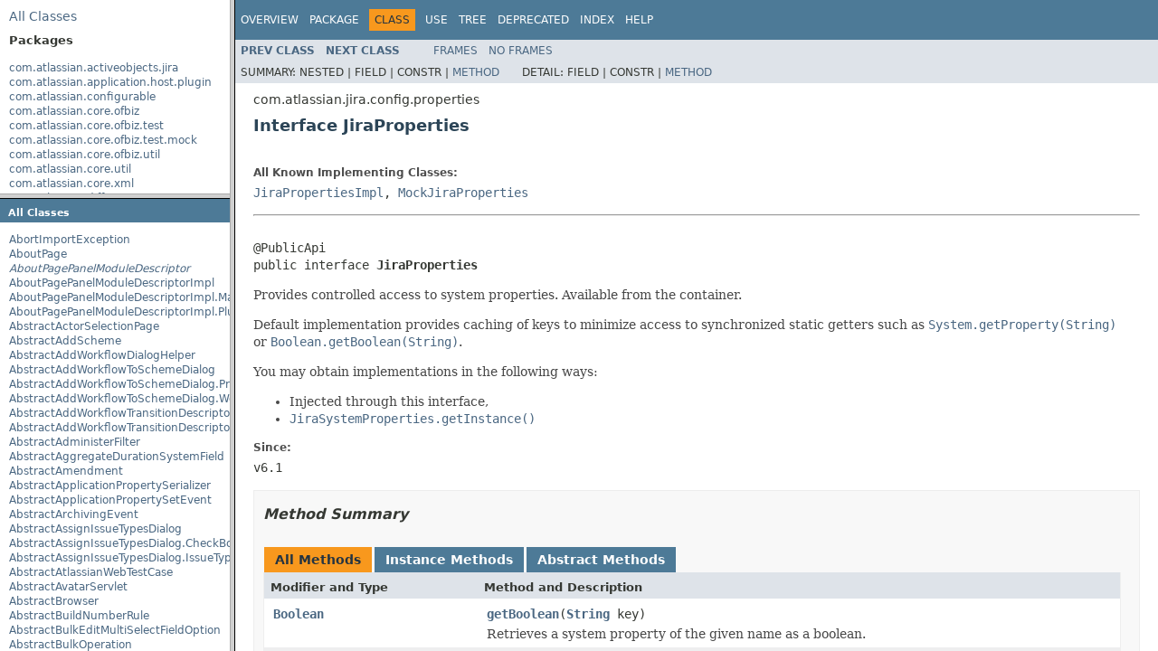

--- FILE ---
content_type: text/html
request_url: https://docs.atlassian.com/software/jira/docs/api/7.10.2/overview-frame.html
body_size: 16717
content:
<!DOCTYPE HTML PUBLIC "-//W3C//DTD HTML 4.01 Transitional//EN" "http://www.w3.org/TR/html4/loose.dtd">
<!-- NewPage -->
<html lang="en">
<head>
<!-- Generated by javadoc (1.8.0_144) on Wed Jun 27 11:27:43 UTC 2018 -->
<meta http-equiv="Content-Type" content="text/html; charset=UTF-8">
<title>Overview List (Atlassian JIRA - Server 7.10.2 API)</title>
<meta name="date" content="2018-06-27">
<link rel="stylesheet" type="text/css" href="stylesheet.css" title="Style">
<script type="text/javascript" src="script.js"></script>
   <script type="text/javascript" src="https://atl-global.atlassian.com/js/atl-global.min.js"></script>   <script class="optanon-category-2" type="text/plain">ace.analytics.Initializer.initWithPageAnalytics('BpJ1LB9DeVf9cx42UDsc5VCqZvJQ60dC');</script>   <style>     body .optanon-alert-box-wrapper 
     { 
       width: auto; 
       margin-right: 12px; 
     }   </style>   <script type="text/javascript" src="https://cdn.cookielaw.org/consent/141bbadf-8293-4d74-9552-81ec52e16c66.js"></script>   <script type="text/javascript">   window.addEventListener('load', function () { 
          const toggle = document.createElement('a'); 
          toggle.className = 'optanon-toggle-display'; 
          toggle.innerText = 'View cookie preferences'; 
          toggle.style.cursor = 'pointer';  
          if (document.getElementsByClassName('gc-documentation').length) { 
            toggle.style.marginBottom = '20px'; 
           toggle.style.marginLeft =  '30px'; 
            toggle.style.display = 'inline-block'; 
            const docContent = document.getElementById('doc-content'); 
            docContent.appendChild(toggle); 
          } else if (document.querySelectorAll('nav.wy-nav-side .wy-menu').length) { 
            const sideNavMenu = document.querySelectorAll('nav.wy-nav-side .wy-menu')[0].firstElementChild; 
            sideNavMenu.appendChild(toggle); 
          } else { 
            toggle.style.marginBottom = '20px'; 
            toggle.style.display = 'inline-block'; 
            document.body.appendChild(toggle); 
          } 
        }); 
   
   </script>   </head>
<body>
<div class="indexHeader"><span><a href="allclasses-frame.html" target="packageFrame">All&nbsp;Classes</a></span></div>
<div class="indexContainer">
<h2 title="Packages">Packages</h2>
<ul title="Packages">
<li><a href="com/atlassian/activeobjects/jira/package-frame.html" target="packageFrame">com.atlassian.activeobjects.jira</a></li>
<li><a href="com/atlassian/application/host/plugin/package-frame.html" target="packageFrame">com.atlassian.application.host.plugin</a></li>
<li><a href="com/atlassian/configurable/package-frame.html" target="packageFrame">com.atlassian.configurable</a></li>
<li><a href="com/atlassian/core/ofbiz/package-frame.html" target="packageFrame">com.atlassian.core.ofbiz</a></li>
<li><a href="com/atlassian/core/ofbiz/test/package-frame.html" target="packageFrame">com.atlassian.core.ofbiz.test</a></li>
<li><a href="com/atlassian/core/ofbiz/test/mock/package-frame.html" target="packageFrame">com.atlassian.core.ofbiz.test.mock</a></li>
<li><a href="com/atlassian/core/ofbiz/util/package-frame.html" target="packageFrame">com.atlassian.core.ofbiz.util</a></li>
<li><a href="com/atlassian/core/util/package-frame.html" target="packageFrame">com.atlassian.core.util</a></li>
<li><a href="com/atlassian/core/xml/package-frame.html" target="packageFrame">com.atlassian.core.xml</a></li>
<li><a href="com/atlassian/diff/package-frame.html" target="packageFrame">com.atlassian.diff</a></li>
<li><a href="com/atlassian/feedback/package-frame.html" target="packageFrame">com.atlassian.feedback</a></li>
<li><a href="com/atlassian/jira/package-frame.html" target="packageFrame">com.atlassian.jira</a></li>
<li><a href="com/atlassian/jira/action/package-frame.html" target="packageFrame">com.atlassian.jira.action</a></li>
<li><a href="com/atlassian/jira/action/admin/export/package-frame.html" target="packageFrame">com.atlassian.jira.action.admin.export</a></li>
<li><a href="com/atlassian/jira/action/component/package-frame.html" target="packageFrame">com.atlassian.jira.action.component</a></li>
<li><a href="com/atlassian/jira/action/issue/customfields/package-frame.html" target="packageFrame">com.atlassian.jira.action.issue.customfields</a></li>
<li><a href="com/atlassian/jira/action/issue/customfields/option/package-frame.html" target="packageFrame">com.atlassian.jira.action.issue.customfields.option</a></li>
<li><a href="com/atlassian/jira/action/screen/package-frame.html" target="packageFrame">com.atlassian.jira.action.screen</a></li>
<li><a href="com/atlassian/jira/admin/package-frame.html" target="packageFrame">com.atlassian.jira.admin</a></li>
<li><a href="com/atlassian/jira/admin/adminheader/package-frame.html" target="packageFrame">com.atlassian.jira.admin.adminheader</a></li>
<li><a href="com/atlassian/jira/ajsmeta/package-frame.html" target="packageFrame">com.atlassian.jira.ajsmeta</a></li>
<li><a href="com/atlassian/jira/analytics/event/package-frame.html" target="packageFrame">com.atlassian.jira.analytics.event</a></li>
<li><a href="com/atlassian/jira/analytics/scheduler/package-frame.html" target="packageFrame">com.atlassian.jira.analytics.scheduler</a></li>
<li><a href="com/atlassian/jira/analytics/statistics/package-frame.html" target="packageFrame">com.atlassian.jira.analytics.statistics</a></li>
<li><a href="com/atlassian/jira/analytics/statistics/customfields/package-frame.html" target="packageFrame">com.atlassian.jira.analytics.statistics.customfields</a></li>
<li><a href="com/atlassian/jira/analytics/statistics/priorities/package-frame.html" target="packageFrame">com.atlassian.jira.analytics.statistics.priorities</a></li>
<li><a href="com/atlassian/jira/analytics/statistics/projects/package-frame.html" target="packageFrame">com.atlassian.jira.analytics.statistics.projects</a></li>
<li><a href="com/atlassian/jira/api/package-frame.html" target="packageFrame">com.atlassian.jira.api</a></li>
<li><a href="com/atlassian/jira/appconsistency/package-frame.html" target="packageFrame">com.atlassian.jira.appconsistency</a></li>
<li><a href="com/atlassian/jira/appconsistency/db/package-frame.html" target="packageFrame">com.atlassian.jira.appconsistency.db</a></li>
<li><a href="com/atlassian/jira/appconsistency/integrity/package-frame.html" target="packageFrame">com.atlassian.jira.appconsistency.integrity</a></li>
<li><a href="com/atlassian/jira/appconsistency/integrity/amendment/package-frame.html" target="packageFrame">com.atlassian.jira.appconsistency.integrity.amendment</a></li>
<li><a href="com/atlassian/jira/appconsistency/integrity/check/package-frame.html" target="packageFrame">com.atlassian.jira.appconsistency.integrity.check</a></li>
<li><a href="com/atlassian/jira/appconsistency/integrity/exception/package-frame.html" target="packageFrame">com.atlassian.jira.appconsistency.integrity.exception</a></li>
<li><a href="com/atlassian/jira/appconsistency/integrity/integritycheck/package-frame.html" target="packageFrame">com.atlassian.jira.appconsistency.integrity.integritycheck</a></li>
<li><a href="com/atlassian/jira/appconsistency/integrity/transformer/package-frame.html" target="packageFrame">com.atlassian.jira.appconsistency.integrity.transformer</a></li>
<li><a href="com/atlassian/jira/application/package-frame.html" target="packageFrame">com.atlassian.jira.application</a></li>
<li><a href="com/atlassian/jira/application/install/package-frame.html" target="packageFrame">com.atlassian.jira.application.install</a></li>
<li><a href="com/atlassian/jira/applicationproperties/package-frame.html" target="packageFrame">com.atlassian.jira.applicationproperties</a></li>
<li><a href="com/atlassian/jira/applinks/package-frame.html" target="packageFrame">com.atlassian.jira.applinks</a></li>
<li><a href="com/atlassian/jira/association/package-frame.html" target="packageFrame">com.atlassian.jira.association</a></li>
<li><a href="com/atlassian/jira/auditing/package-frame.html" target="packageFrame">com.atlassian.jira.auditing</a></li>
<li><a href="com/atlassian/jira/auditing/handlers/package-frame.html" target="packageFrame">com.atlassian.jira.auditing.handlers</a></li>
<li><a href="com/atlassian/jira/avatar/package-frame.html" target="packageFrame">com.atlassian.jira.avatar</a></li>
<li><a href="com/atlassian/jira/avatar/temporary/package-frame.html" target="packageFrame">com.atlassian.jira.avatar.temporary</a></li>
<li><a href="com/atlassian/jira/avatar/types/package-frame.html" target="packageFrame">com.atlassian.jira.avatar.types</a></li>
<li><a href="com/atlassian/jira/avatar/types/issuetype/package-frame.html" target="packageFrame">com.atlassian.jira.avatar.types.issuetype</a></li>
<li><a href="com/atlassian/jira/avatar/types/project/package-frame.html" target="packageFrame">com.atlassian.jira.avatar.types.project</a></li>
<li><a href="com/atlassian/jira/bc/package-frame.html" target="packageFrame">com.atlassian.jira.bc</a></li>
<li><a href="com/atlassian/jira/bc/admin/package-frame.html" target="packageFrame">com.atlassian.jira.bc.admin</a></li>
<li><a href="com/atlassian/jira/bc/config/package-frame.html" target="packageFrame">com.atlassian.jira.bc.config</a></li>
<li><a href="com/atlassian/jira/bc/customfield/package-frame.html" target="packageFrame">com.atlassian.jira.bc.customfield</a></li>
<li><a href="com/atlassian/jira/bc/dashboard/package-frame.html" target="packageFrame">com.atlassian.jira.bc.dashboard</a></li>
<li><a href="com/atlassian/jira/bc/dashboard/item/property/package-frame.html" target="packageFrame">com.atlassian.jira.bc.dashboard.item.property</a></li>
<li><a href="com/atlassian/jira/bc/dataimport/package-frame.html" target="packageFrame">com.atlassian.jira.bc.dataimport</a></li>
<li><a href="com/atlassian/jira/bc/dataimport/ha/package-frame.html" target="packageFrame">com.atlassian.jira.bc.dataimport.ha</a></li>
<li><a href="com/atlassian/jira/bc/favourites/package-frame.html" target="packageFrame">com.atlassian.jira.bc.favourites</a></li>
<li><a href="com/atlassian/jira/bc/filter/package-frame.html" target="packageFrame">com.atlassian.jira.bc.filter</a></li>
<li><a href="com/atlassian/jira/bc/group/package-frame.html" target="packageFrame">com.atlassian.jira.bc.group</a></li>
<li><a href="com/atlassian/jira/bc/group/search/package-frame.html" target="packageFrame">com.atlassian.jira.bc.group.search</a></li>
<li><a href="com/atlassian/jira/bc/imports/project/package-frame.html" target="packageFrame">com.atlassian.jira.bc.imports.project</a></li>
<li><a href="com/atlassian/jira/bc/issue/package-frame.html" target="packageFrame">com.atlassian.jira.bc.issue</a></li>
<li><a href="com/atlassian/jira/bc/issue/attachment/package-frame.html" target="packageFrame">com.atlassian.jira.bc.issue.attachment</a></li>
<li><a href="com/atlassian/jira/bc/issue/changehistory/properties/package-frame.html" target="packageFrame">com.atlassian.jira.bc.issue.changehistory.properties</a></li>
<li><a href="com/atlassian/jira/bc/issue/comment/package-frame.html" target="packageFrame">com.atlassian.jira.bc.issue.comment</a></li>
<li><a href="com/atlassian/jira/bc/issue/comment/property/package-frame.html" target="packageFrame">com.atlassian.jira.bc.issue.comment.property</a></li>
<li><a href="com/atlassian/jira/bc/issue/events/package-frame.html" target="packageFrame">com.atlassian.jira.bc.issue.events</a></li>
<li><a href="com/atlassian/jira/bc/issue/fields/package-frame.html" target="packageFrame">com.atlassian.jira.bc.issue.fields</a></li>
<li><a href="com/atlassian/jira/bc/issue/fields/screen/package-frame.html" target="packageFrame">com.atlassian.jira.bc.issue.fields.screen</a></li>
<li><a href="com/atlassian/jira/bc/issue/label/package-frame.html" target="packageFrame">com.atlassian.jira.bc.issue.label</a></li>
<li><a href="com/atlassian/jira/bc/issue/link/package-frame.html" target="packageFrame">com.atlassian.jira.bc.issue.link</a></li>
<li><a href="com/atlassian/jira/bc/issue/properties/package-frame.html" target="packageFrame">com.atlassian.jira.bc.issue.properties</a></li>
<li><a href="com/atlassian/jira/bc/issue/search/package-frame.html" target="packageFrame">com.atlassian.jira.bc.issue.search</a></li>
<li><a href="com/atlassian/jira/bc/issue/util/package-frame.html" target="packageFrame">com.atlassian.jira.bc.issue.util</a></li>
<li><a href="com/atlassian/jira/bc/issue/visibility/package-frame.html" target="packageFrame">com.atlassian.jira.bc.issue.visibility</a></li>
<li><a href="com/atlassian/jira/bc/issue/vote/package-frame.html" target="packageFrame">com.atlassian.jira.bc.issue.vote</a></li>
<li><a href="com/atlassian/jira/bc/issue/watcher/package-frame.html" target="packageFrame">com.atlassian.jira.bc.issue.watcher</a></li>
<li><a href="com/atlassian/jira/bc/issue/worklog/package-frame.html" target="packageFrame">com.atlassian.jira.bc.issue.worklog</a></li>
<li><a href="com/atlassian/jira/bc/issuetype/property/package-frame.html" target="packageFrame">com.atlassian.jira.bc.issuetype.property</a></li>
<li><a href="com/atlassian/jira/bc/license/package-frame.html" target="packageFrame">com.atlassian.jira.bc.license</a></li>
<li><a href="com/atlassian/jira/bc/portal/package-frame.html" target="packageFrame">com.atlassian.jira.bc.portal</a></li>
<li><a href="com/atlassian/jira/bc/project/package-frame.html" target="packageFrame">com.atlassian.jira.bc.project</a></li>
<li><a href="com/atlassian/jira/bc/project/component/package-frame.html" target="packageFrame">com.atlassian.jira.bc.project.component</a></li>
<li><a href="com/atlassian/jira/bc/project/index/package-frame.html" target="packageFrame">com.atlassian.jira.bc.project.index</a></li>
<li><a href="com/atlassian/jira/bc/project/projectoperation/package-frame.html" target="packageFrame">com.atlassian.jira.bc.project.projectoperation</a></li>
<li><a href="com/atlassian/jira/bc/project/property/package-frame.html" target="packageFrame">com.atlassian.jira.bc.project.property</a></li>
<li><a href="com/atlassian/jira/bc/project/version/package-frame.html" target="packageFrame">com.atlassian.jira.bc.project.version</a></li>
<li><a href="com/atlassian/jira/bc/project/version/remotelink/package-frame.html" target="packageFrame">com.atlassian.jira.bc.project.version.remotelink</a></li>
<li><a href="com/atlassian/jira/bc/projectroles/package-frame.html" target="packageFrame">com.atlassian.jira.bc.projectroles</a></li>
<li><a href="com/atlassian/jira/bc/security/login/package-frame.html" target="packageFrame">com.atlassian.jira.bc.security.login</a></li>
<li><a href="com/atlassian/jira/bc/subtask/conversion/package-frame.html" target="packageFrame">com.atlassian.jira.bc.subtask.conversion</a></li>
<li><a href="com/atlassian/jira/bc/user/package-frame.html" target="packageFrame">com.atlassian.jira.bc.user</a></li>
<li><a href="com/atlassian/jira/bc/user/property/package-frame.html" target="packageFrame">com.atlassian.jira.bc.user.property</a></li>
<li><a href="com/atlassian/jira/bc/user/search/package-frame.html" target="packageFrame">com.atlassian.jira.bc.user.search</a></li>
<li><a href="com/atlassian/jira/bc/whitelist/package-frame.html" target="packageFrame">com.atlassian.jira.bc.whitelist</a></li>
<li><a href="com/atlassian/jira/bc/workflow/package-frame.html" target="packageFrame">com.atlassian.jira.bc.workflow</a></li>
<li><a href="com/atlassian/jira/bc/workflow/events/package-frame.html" target="packageFrame">com.atlassian.jira.bc.workflow.events</a></li>
<li><a href="com/atlassian/jira/bean/package-frame.html" target="packageFrame">com.atlassian.jira.bean</a></li>
<li><a href="com/atlassian/jira/board/package-frame.html" target="packageFrame">com.atlassian.jira.board</a></li>
<li><a href="com/atlassian/jira/board/model/package-frame.html" target="packageFrame">com.atlassian.jira.board.model</a></li>
<li><a href="com/atlassian/jira/board/store/package-frame.html" target="packageFrame">com.atlassian.jira.board.store</a></li>
<li><a href="com/atlassian/jira/bulkedit/package-frame.html" target="packageFrame">com.atlassian.jira.bulkedit</a></li>
<li><a href="com/atlassian/jira/bulkedit/operation/package-frame.html" target="packageFrame">com.atlassian.jira.bulkedit.operation</a></li>
<li><a href="com/atlassian/jira/cache/package-frame.html" target="packageFrame">com.atlassian.jira.cache</a></li>
<li><a href="com/atlassian/jira/cache/ehcache/customserialization/package-frame.html" target="packageFrame">com.atlassian.jira.cache.ehcache.customserialization</a></li>
<li><a href="com/atlassian/jira/cache/monitor/package-frame.html" target="packageFrame">com.atlassian.jira.cache.monitor</a></li>
<li><a href="com/atlassian/jira/cache/request/package-frame.html" target="packageFrame">com.atlassian.jira.cache.request</a></li>
<li><a href="com/atlassian/jira/cache/serialcheck/package-frame.html" target="packageFrame">com.atlassian.jira.cache.serialcheck</a></li>
<li><a href="com/atlassian/jira/cache/slomo/package-frame.html" target="packageFrame">com.atlassian.jira.cache.slomo</a></li>
<li><a href="com/atlassian/jira/cache/soy/package-frame.html" target="packageFrame">com.atlassian.jira.cache.soy</a></li>
<li><a href="com/atlassian/jira/cache/vcache/package-frame.html" target="packageFrame">com.atlassian.jira.cache.vcache</a></li>
<li><a href="com/atlassian/jira/chartpopup/package-frame.html" target="packageFrame">com.atlassian.jira.chartpopup</a></li>
<li><a href="com/atlassian/jira/chartpopup/model/package-frame.html" target="packageFrame">com.atlassian.jira.chartpopup.model</a></li>
<li><a href="com/atlassian/jira/charts/package-frame.html" target="packageFrame">com.atlassian.jira.charts</a></li>
<li><a href="com/atlassian/jira/charts/jfreechart/package-frame.html" target="packageFrame">com.atlassian.jira.charts.jfreechart</a></li>
<li><a href="com/atlassian/jira/charts/jfreechart/util/package-frame.html" target="packageFrame">com.atlassian.jira.charts.jfreechart.util</a></li>
<li><a href="com/atlassian/jira/charts/piechart/package-frame.html" target="packageFrame">com.atlassian.jira.charts.piechart</a></li>
<li><a href="com/atlassian/jira/charts/report/package-frame.html" target="packageFrame">com.atlassian.jira.charts.report</a></li>
<li><a href="com/atlassian/jira/charts/util/package-frame.html" target="packageFrame">com.atlassian.jira.charts.util</a></li>
<li><a href="com/atlassian/jira/cluster/package-frame.html" target="packageFrame">com.atlassian.jira.cluster</a></li>
<li><a href="com/atlassian/jira/cluster/analytics/package-frame.html" target="packageFrame">com.atlassian.jira.cluster.analytics</a></li>
<li><a href="com/atlassian/jira/cluster/cache/package-frame.html" target="packageFrame">com.atlassian.jira.cluster.cache</a></li>
<li><a href="com/atlassian/jira/cluster/cache/ehcache/package-frame.html" target="packageFrame">com.atlassian.jira.cluster.cache.ehcache</a></li>
<li><a href="com/atlassian/jira/cluster/cache/pauser/package-frame.html" target="packageFrame">com.atlassian.jira.cluster.cache.pauser</a></li>
<li><a href="com/atlassian/jira/cluster/disasterrecovery/package-frame.html" target="packageFrame">com.atlassian.jira.cluster.disasterrecovery</a></li>
<li><a href="com/atlassian/jira/cluster/distribution/package-frame.html" target="packageFrame">com.atlassian.jira.cluster.distribution</a></li>
<li><a href="com/atlassian/jira/cluster/distribution/localq/package-frame.html" target="packageFrame">com.atlassian.jira.cluster.distribution.localq</a></li>
<li><a href="com/atlassian/jira/cluster/distribution/localq/rmi/package-frame.html" target="packageFrame">com.atlassian.jira.cluster.distribution.localq.rmi</a></li>
<li><a href="com/atlassian/jira/cluster/distribution/localq/tape/package-frame.html" target="packageFrame">com.atlassian.jira.cluster.distribution.localq.tape</a></li>
<li><a href="com/atlassian/jira/cluster/health/package-frame.html" target="packageFrame">com.atlassian.jira.cluster.health</a></li>
<li><a href="com/atlassian/jira/cluster/lock/package-frame.html" target="packageFrame">com.atlassian.jira.cluster.lock</a></li>
<li><a href="com/atlassian/jira/cluster/logging/package-frame.html" target="packageFrame">com.atlassian.jira.cluster.logging</a></li>
<li><a href="com/atlassian/jira/cluster/monitoring/package-frame.html" target="packageFrame">com.atlassian.jira.cluster.monitoring</a></li>
<li><a href="com/atlassian/jira/cluster/zdu/package-frame.html" target="packageFrame">com.atlassian.jira.cluster.zdu</a></li>
<li><a href="com/atlassian/jira/cluster/zdu/analytics/package-frame.html" target="packageFrame">com.atlassian.jira.cluster.zdu.analytics</a></li>
<li><a href="com/atlassian/jira/comment/package-frame.html" target="packageFrame">com.atlassian.jira.comment</a></li>
<li><a href="com/atlassian/jira/component/package-frame.html" target="packageFrame">com.atlassian.jira.component</a></li>
<li><a href="com/atlassian/jira/concurrent/package-frame.html" target="packageFrame">com.atlassian.jira.concurrent</a></li>
<li><a href="com/atlassian/jira/config/package-frame.html" target="packageFrame">com.atlassian.jira.config</a></li>
<li><a href="com/atlassian/jira/config/component/package-frame.html" target="packageFrame">com.atlassian.jira.config.component</a></li>
<li><a href="com/atlassian/jira/config/database/package-frame.html" target="packageFrame">com.atlassian.jira.config.database</a></li>
<li><a href="com/atlassian/jira/config/database/jdbcurlparser/package-frame.html" target="packageFrame">com.atlassian.jira.config.database.jdbcurlparser</a></li>
<li><a href="com/atlassian/jira/config/feature/package-frame.html" target="packageFrame">com.atlassian.jira.config.feature</a></li>
<li><a href="com/atlassian/jira/config/group/package-frame.html" target="packageFrame">com.atlassian.jira.config.group</a></li>
<li><a href="com/atlassian/jira/config/managedconfiguration/package-frame.html" target="packageFrame">com.atlassian.jira.config.managedconfiguration</a></li>
<li><a href="com/atlassian/jira/config/properties/package-frame.html" target="packageFrame">com.atlassian.jira.config.properties</a></li>
<li><a href="com/atlassian/jira/config/util/package-frame.html" target="packageFrame">com.atlassian.jira.config.util</a></li>
<li><a href="com/atlassian/jira/config/webwork/package-frame.html" target="packageFrame">com.atlassian.jira.config.webwork</a></li>
<li><a href="com/atlassian/jira/config/webwork/actions/package-frame.html" target="packageFrame">com.atlassian.jira.config.webwork.actions</a></li>
<li><a href="com/atlassian/jira/configurableobjects/package-frame.html" target="packageFrame">com.atlassian.jira.configurableobjects</a></li>
<li><a href="com/atlassian/jira/configurator/package-frame.html" target="packageFrame">com.atlassian.jira.configurator</a></li>
<li><a href="com/atlassian/jira/configurator/config/package-frame.html" target="packageFrame">com.atlassian.jira.configurator.config</a></li>
<li><a href="com/atlassian/jira/configurator/console/package-frame.html" target="packageFrame">com.atlassian.jira.configurator.console</a></li>
<li><a href="com/atlassian/jira/configurator/db/package-frame.html" target="packageFrame">com.atlassian.jira.configurator.db</a></li>
<li><a href="com/atlassian/jira/configurator/gui/package-frame.html" target="packageFrame">com.atlassian.jira.configurator.gui</a></li>
<li><a href="com/atlassian/jira/configurator/ssl/package-frame.html" target="packageFrame">com.atlassian.jira.configurator.ssl</a></li>
<li><a href="com/atlassian/jira/crowd/embedded/package-frame.html" target="packageFrame">com.atlassian.jira.crowd.embedded</a></li>
<li><a href="com/atlassian/jira/crowd/embedded/lucene/package-frame.html" target="packageFrame">com.atlassian.jira.crowd.embedded.lucene</a></li>
<li><a href="com/atlassian/jira/crowd/embedded/ofbiz/package-frame.html" target="packageFrame">com.atlassian.jira.crowd.embedded.ofbiz</a></li>
<li><a href="com/atlassian/jira/crowd/embedded/ofbiz/db/package-frame.html" target="packageFrame">com.atlassian.jira.crowd.embedded.ofbiz.db</a></li>
<li><a href="com/atlassian/jira/dashboard/package-frame.html" target="packageFrame">com.atlassian.jira.dashboard</a></li>
<li><a href="com/atlassian/jira/dashboard/analytics/package-frame.html" target="packageFrame">com.atlassian.jira.dashboard.analytics</a></li>
<li><a href="com/atlassian/jira/dashboard/permission/package-frame.html" target="packageFrame">com.atlassian.jira.dashboard.permission</a></li>
<li><a href="com/atlassian/jira/dashboarditem/introduction/package-frame.html" target="packageFrame">com.atlassian.jira.dashboarditem.introduction</a></li>
<li><a href="com/atlassian/jira/dashboarditem/login/package-frame.html" target="packageFrame">com.atlassian.jira.dashboarditem.login</a></li>
<li><a href="com/atlassian/jira/dashboarditem/quicklinks/package-frame.html" target="packageFrame">com.atlassian.jira.dashboarditem.quicklinks</a></li>
<li><a href="com/atlassian/jira/dashboarditem/statistics/rest/package-frame.html" target="packageFrame">com.atlassian.jira.dashboarditem.statistics.rest</a></li>
<li><a href="com/atlassian/jira/dashboarditem/statistics/service/datecount/package-frame.html" target="packageFrame">com.atlassian.jira.dashboarditem.statistics.service.datecount</a></li>
<li><a href="com/atlassian/jira/dashboarditem/statistics/service/datecount/beans/package-frame.html" target="packageFrame">com.atlassian.jira.dashboarditem.statistics.service.datecount.beans</a></li>
<li><a href="com/atlassian/jira/dashboarditem/statistics/service/datecount/field/package-frame.html" target="packageFrame">com.atlassian.jira.dashboarditem.statistics.service.datecount.field</a></li>
<li><a href="com/atlassian/jira/dashboarditem/statistics/service/datecount/operation/package-frame.html" target="packageFrame">com.atlassian.jira.dashboarditem.statistics.service.datecount.operation</a></li>
<li><a href="com/atlassian/jira/dashboarditem/statistics/service/datecount/period/package-frame.html" target="packageFrame">com.atlassian.jira.dashboarditem.statistics.service.datecount.period</a></li>
<li><a href="com/atlassian/jira/dashboarditem/statistics/service/statistics/package-frame.html" target="packageFrame">com.atlassian.jira.dashboarditem.statistics.service.statistics</a></li>
<li><a href="com/atlassian/jira/dashboarditem/statistics/service/statistics/beans/package-frame.html" target="packageFrame">com.atlassian.jira.dashboarditem.statistics.service.statistics.beans</a></li>
<li><a href="com/atlassian/jira/dashboarditem/statistics/service/statistics/searcher/package-frame.html" target="packageFrame">com.atlassian.jira.dashboarditem.statistics.service.statistics.searcher</a></li>
<li><a href="com/atlassian/jira/dashboarditem/statistics/service/statistics/searcher/beans/package-frame.html" target="packageFrame">com.atlassian.jira.dashboarditem.statistics.service.statistics.searcher.beans</a></li>
<li><a href="com/atlassian/jira/dashboarditem/statistics/service/versions/package-frame.html" target="packageFrame">com.atlassian.jira.dashboarditem.statistics.service.versions</a></li>
<li><a href="com/atlassian/jira/dashboarditem/statistics/service/versions/beans/package-frame.html" target="packageFrame">com.atlassian.jira.dashboarditem.statistics.service.versions.beans</a></li>
<li><a href="com/atlassian/jira/dashboarditem/statistics/util/package-frame.html" target="packageFrame">com.atlassian.jira.dashboarditem.statistics.util</a></li>
<li><a href="com/atlassian/jira/database/package-frame.html" target="packageFrame">com.atlassian.jira.database</a></li>
<li><a href="com/atlassian/jira/datetime/package-frame.html" target="packageFrame">com.atlassian.jira.datetime</a></li>
<li><a href="com/atlassian/jira/dev/backdoor/package-frame.html" target="packageFrame">com.atlassian.jira.dev.backdoor</a></li>
<li><a href="com/atlassian/jira/dev/backdoor/application/package-frame.html" target="packageFrame">com.atlassian.jira.dev.backdoor.application</a></li>
<li><a href="com/atlassian/jira/dev/backdoor/applinks/package-frame.html" target="packageFrame">com.atlassian.jira.dev.backdoor.applinks</a></li>
<li><a href="com/atlassian/jira/dev/backdoor/noalert/package-frame.html" target="packageFrame">com.atlassian.jira.dev.backdoor.noalert</a></li>
<li><a href="com/atlassian/jira/dev/backdoor/sal/package-frame.html" target="packageFrame">com.atlassian.jira.dev.backdoor.sal</a></li>
<li><a href="com/atlassian/jira/dev/backdoor/upgrade/package-frame.html" target="packageFrame">com.atlassian.jira.dev.backdoor.upgrade</a></li>
<li><a href="com/atlassian/jira/dev/backdoor/util/package-frame.html" target="packageFrame">com.atlassian.jira.dev.backdoor.util</a></li>
<li><a href="com/atlassian/jira/dev/events/package-frame.html" target="packageFrame">com.atlassian.jira.dev.events</a></li>
<li><a href="com/atlassian/jira/dev/functest/package-frame.html" target="packageFrame">com.atlassian.jira.dev.functest</a></li>
<li><a href="com/atlassian/jira/dev/functest/ao/package-frame.html" target="packageFrame">com.atlassian.jira.dev.functest.ao</a></li>
<li><a href="com/atlassian/jira/dev/functest/api/bc/issue/package-frame.html" target="packageFrame">com.atlassian.jira.dev.functest.api.bc.issue</a></li>
<li><a href="com/atlassian/jira/dev/functest/renderer/package-frame.html" target="packageFrame">com.atlassian.jira.dev.functest.renderer</a></li>
<li><a href="com/atlassian/jira/dev/i18n/package-frame.html" target="packageFrame">com.atlassian.jira.dev.i18n</a></li>
<li><a href="com/atlassian/jira/dev/i18n/bundle/package-frame.html" target="packageFrame">com.atlassian.jira.dev.i18n.bundle</a></li>
<li><a href="com/atlassian/jira/dev/jql/function/package-frame.html" target="packageFrame">com.atlassian.jira.dev.jql.function</a></li>
<li><a href="com/atlassian/jira/dev/reference/dependent/plugin/actions/package-frame.html" target="packageFrame">com.atlassian.jira.dev.reference.dependent.plugin.actions</a></li>
<li><a href="com/atlassian/jira/dev/reference/plugin/package-frame.html" target="packageFrame">com.atlassian.jira.dev.reference.plugin</a></li>
<li><a href="com/atlassian/jira/dev/reference/plugin/actions/package-frame.html" target="packageFrame">com.atlassian.jira.dev.reference.plugin.actions</a></li>
<li><a href="com/atlassian/jira/dev/reference/plugin/ao/package-frame.html" target="packageFrame">com.atlassian.jira.dev.reference.plugin.ao</a></li>
<li><a href="com/atlassian/jira/dev/reference/plugin/archiving/package-frame.html" target="packageFrame">com.atlassian.jira.dev.reference.plugin.archiving</a></li>
<li><a href="com/atlassian/jira/dev/reference/plugin/caching/package-frame.html" target="packageFrame">com.atlassian.jira.dev.reference.plugin.caching</a></li>
<li><a href="com/atlassian/jira/dev/reference/plugin/comment/package-frame.html" target="packageFrame">com.atlassian.jira.dev.reference.plugin.comment</a></li>
<li><a href="com/atlassian/jira/dev/reference/plugin/components/package-frame.html" target="packageFrame">com.atlassian.jira.dev.reference.plugin.components</a></li>
<li><a href="com/atlassian/jira/dev/reference/plugin/contextproviders/package-frame.html" target="packageFrame">com.atlassian.jira.dev.reference.plugin.contextproviders</a></li>
<li><a href="com/atlassian/jira/dev/reference/plugin/extractor/package-frame.html" target="packageFrame">com.atlassian.jira.dev.reference.plugin.extractor</a></li>
<li><a href="com/atlassian/jira/dev/reference/plugin/fields/package-frame.html" target="packageFrame">com.atlassian.jira.dev.reference.plugin.fields</a></li>
<li><a href="com/atlassian/jira/dev/reference/plugin/imports/project/package-frame.html" target="packageFrame">com.atlassian.jira.dev.reference.plugin.imports.project</a></li>
<li><a href="com/atlassian/jira/dev/reference/plugin/issue/views/package-frame.html" target="packageFrame">com.atlassian.jira.dev.reference.plugin.issue.views</a></li>
<li><a href="com/atlassian/jira/dev/reference/plugin/jql/package-frame.html" target="packageFrame">com.atlassian.jira.dev.reference.plugin.jql</a></li>
<li><a href="com/atlassian/jira/dev/reference/plugin/language/package-frame.html" target="packageFrame">com.atlassian.jira.dev.reference.plugin.language</a></li>
<li><a href="com/atlassian/jira/dev/reference/plugin/module/package-frame.html" target="packageFrame">com.atlassian.jira.dev.reference.plugin.module</a></li>
<li><a href="com/atlassian/jira/dev/reference/plugin/notifications/package-frame.html" target="packageFrame">com.atlassian.jira.dev.reference.plugin.notifications</a></li>
<li><a href="com/atlassian/jira/dev/reference/plugin/project/package-frame.html" target="packageFrame">com.atlassian.jira.dev.reference.plugin.project</a></li>
<li><a href="com/atlassian/jira/dev/reference/plugin/renderer/package-frame.html" target="packageFrame">com.atlassian.jira.dev.reference.plugin.renderer</a></li>
<li><a href="com/atlassian/jira/dev/reference/plugin/report/package-frame.html" target="packageFrame">com.atlassian.jira.dev.reference.plugin.report</a></li>
<li><a href="com/atlassian/jira/dev/reference/plugin/searchers/package-frame.html" target="packageFrame">com.atlassian.jira.dev.reference.plugin.searchers</a></li>
<li><a href="com/atlassian/jira/dev/reference/plugin/security/package-frame.html" target="packageFrame">com.atlassian.jira.dev.reference.plugin.security</a></li>
<li><a href="com/atlassian/jira/dev/reference/plugin/security/auth/package-frame.html" target="packageFrame">com.atlassian.jira.dev.reference.plugin.security.auth</a></li>
<li><a href="com/atlassian/jira/dev/reference/plugin/services/package-frame.html" target="packageFrame">com.atlassian.jira.dev.reference.plugin.services</a></li>
<li><a href="com/atlassian/jira/dev/reference/plugin/servlet/package-frame.html" target="packageFrame">com.atlassian.jira.dev.reference.plugin.servlet</a></li>
<li><a href="com/atlassian/jira/dev/reference/plugin/tabpanels/package-frame.html" target="packageFrame">com.atlassian.jira.dev.reference.plugin.tabpanels</a></li>
<li><a href="com/atlassian/jira/dev/reference/plugin/template/package-frame.html" target="packageFrame">com.atlassian.jira.dev.reference.plugin.template</a></li>
<li><a href="com/atlassian/jira/dev/reference/plugin/user/package-frame.html" target="packageFrame">com.atlassian.jira.dev.reference.plugin.user</a></li>
<li><a href="com/atlassian/jira/dev/reference/plugin/userformat/package-frame.html" target="packageFrame">com.atlassian.jira.dev.reference.plugin.userformat</a></li>
<li><a href="com/atlassian/jira/dev/reference/plugin/webhooks/package-frame.html" target="packageFrame">com.atlassian.jira.dev.reference.plugin.webhooks</a></li>
<li><a href="com/atlassian/jira/dev/reference/plugin/workflow/package-frame.html" target="packageFrame">com.atlassian.jira.dev.reference.plugin.workflow</a></li>
<li><a href="com/atlassian/jira/dev/report/package-frame.html" target="packageFrame">com.atlassian.jira.dev.report</a></li>
<li><a href="com/atlassian/jira/dev/resources/package-frame.html" target="packageFrame">com.atlassian.jira.dev.resources</a></li>
<li><a href="com/atlassian/jira/dev/rest/package-frame.html" target="packageFrame">com.atlassian.jira.dev.rest</a></li>
<li><a href="com/atlassian/jira/dev/slomo/package-frame.html" target="packageFrame">com.atlassian.jira.dev.slomo</a></li>
<li><a href="com/atlassian/jira/diagnostic/package-frame.html" target="packageFrame">com.atlassian.jira.diagnostic</a></li>
<li><a href="com/atlassian/jira/dmz/api/web/landingpage/package-frame.html" target="packageFrame">com.atlassian.jira.dmz.api.web.landingpage</a></li>
<li><a href="com/atlassian/jira/dmz/api/web/redirect/package-frame.html" target="packageFrame">com.atlassian.jira.dmz.api.web.redirect</a></li>
<li><a href="com/atlassian/jira/entity/package-frame.html" target="packageFrame">com.atlassian.jira.entity</a></li>
<li><a href="com/atlassian/jira/entity/property/package-frame.html" target="packageFrame">com.atlassian.jira.entity.property</a></li>
<li><a href="com/atlassian/jira/entity/remotelink/package-frame.html" target="packageFrame">com.atlassian.jira.entity.remotelink</a></li>
<li><a href="com/atlassian/jira/event/package-frame.html" target="packageFrame">com.atlassian.jira.event</a></li>
<li><a href="com/atlassian/jira/event/bc/project/component/package-frame.html" target="packageFrame">com.atlassian.jira.event.bc.project.component</a></li>
<li><a href="com/atlassian/jira/event/cluster/package-frame.html" target="packageFrame">com.atlassian.jira.event.cluster</a></li>
<li><a href="com/atlassian/jira/event/comment/package-frame.html" target="packageFrame">com.atlassian.jira.event.comment</a></li>
<li><a href="com/atlassian/jira/event/commit/package-frame.html" target="packageFrame">com.atlassian.jira.event.commit</a></li>
<li><a href="com/atlassian/jira/event/config/package-frame.html" target="packageFrame">com.atlassian.jira.event.config</a></li>
<li><a href="com/atlassian/jira/event/dashboard/item/property/package-frame.html" target="packageFrame">com.atlassian.jira.event.dashboard.item.property</a></li>
<li><a href="com/atlassian/jira/event/entity/package-frame.html" target="packageFrame">com.atlassian.jira.event.entity</a></li>
<li><a href="com/atlassian/jira/event/fields/layout/package-frame.html" target="packageFrame">com.atlassian.jira.event.fields.layout</a></li>
<li><a href="com/atlassian/jira/event/issue/package-frame.html" target="packageFrame">com.atlassian.jira.event.issue</a></li>
<li><a href="com/atlassian/jira/event/issue/changehistory/property/package-frame.html" target="packageFrame">com.atlassian.jira.event.issue.changehistory.property</a></li>
<li><a href="com/atlassian/jira/event/issue/comment/property/package-frame.html" target="packageFrame">com.atlassian.jira.event.issue.comment.property</a></li>
<li><a href="com/atlassian/jira/event/issue/commit/package-frame.html" target="packageFrame">com.atlassian.jira.event.issue.commit</a></li>
<li><a href="com/atlassian/jira/event/issue/field/package-frame.html" target="packageFrame">com.atlassian.jira.event.issue.field</a></li>
<li><a href="com/atlassian/jira/event/issue/field/config/manager/package-frame.html" target="packageFrame">com.atlassian.jira.event.issue.field.config.manager</a></li>
<li><a href="com/atlassian/jira/event/issue/field/screen/package-frame.html" target="packageFrame">com.atlassian.jira.event.issue.field.screen</a></li>
<li><a href="com/atlassian/jira/event/issue/link/package-frame.html" target="packageFrame">com.atlassian.jira.event.issue.link</a></li>
<li><a href="com/atlassian/jira/event/issue/property/package-frame.html" target="packageFrame">com.atlassian.jira.event.issue.property</a></li>
<li><a href="com/atlassian/jira/event/issue/security/package-frame.html" target="packageFrame">com.atlassian.jira.event.issue.security</a></li>
<li><a href="com/atlassian/jira/event/issue/txnaware/package-frame.html" target="packageFrame">com.atlassian.jira.event.issue.txnaware</a></li>
<li><a href="com/atlassian/jira/event/issuetype/property/package-frame.html" target="packageFrame">com.atlassian.jira.event.issuetype.property</a></li>
<li><a href="com/atlassian/jira/event/listeners/package-frame.html" target="packageFrame">com.atlassian.jira.event.listeners</a></li>
<li><a href="com/atlassian/jira/event/listeners/cache/package-frame.html" target="packageFrame">com.atlassian.jira.event.listeners.cache</a></li>
<li><a href="com/atlassian/jira/event/listeners/history/package-frame.html" target="packageFrame">com.atlassian.jira.event.listeners.history</a></li>
<li><a href="com/atlassian/jira/event/listeners/mail/package-frame.html" target="packageFrame">com.atlassian.jira.event.listeners.mail</a></li>
<li><a href="com/atlassian/jira/event/listeners/mention/package-frame.html" target="packageFrame">com.atlassian.jira.event.listeners.mention</a></li>
<li><a href="com/atlassian/jira/event/listeners/reindex/package-frame.html" target="packageFrame">com.atlassian.jira.event.listeners.reindex</a></li>
<li><a href="com/atlassian/jira/event/listeners/search/package-frame.html" target="packageFrame">com.atlassian.jira.event.listeners.search</a></li>
<li><a href="com/atlassian/jira/event/mau/package-frame.html" target="packageFrame">com.atlassian.jira.event.mau</a></li>
<li><a href="com/atlassian/jira/event/notification/package-frame.html" target="packageFrame">com.atlassian.jira.event.notification</a></li>
<li><a href="com/atlassian/jira/event/permission/package-frame.html" target="packageFrame">com.atlassian.jira.event.permission</a></li>
<li><a href="com/atlassian/jira/event/project/package-frame.html" target="packageFrame">com.atlassian.jira.event.project</a></li>
<li><a href="com/atlassian/jira/event/project/property/package-frame.html" target="packageFrame">com.atlassian.jira.event.project.property</a></li>
<li><a href="com/atlassian/jira/event/property/package-frame.html" target="packageFrame">com.atlassian.jira.event.property</a></li>
<li><a href="com/atlassian/jira/event/role/package-frame.html" target="packageFrame">com.atlassian.jira.event.role</a></li>
<li><a href="com/atlassian/jira/event/scheme/package-frame.html" target="packageFrame">com.atlassian.jira.event.scheme</a></li>
<li><a href="com/atlassian/jira/event/type/package-frame.html" target="packageFrame">com.atlassian.jira.event.type</a></li>
<li><a href="com/atlassian/jira/event/user/package-frame.html" target="packageFrame">com.atlassian.jira.event.user</a></li>
<li><a href="com/atlassian/jira/event/user/property/package-frame.html" target="packageFrame">com.atlassian.jira.event.user.property</a></li>
<li><a href="com/atlassian/jira/event/web/action/package-frame.html" target="packageFrame">com.atlassian.jira.event.web.action</a></li>
<li><a href="com/atlassian/jira/event/web/action/admin/package-frame.html" target="packageFrame">com.atlassian.jira.event.web.action.admin</a></li>
<li><a href="com/atlassian/jira/event/web/action/browser/package-frame.html" target="packageFrame">com.atlassian.jira.event.web.action.browser</a></li>
<li><a href="com/atlassian/jira/event/workflow/package-frame.html" target="packageFrame">com.atlassian.jira.event.workflow</a></li>
<li><a href="com/atlassian/jira/event/worklog/package-frame.html" target="packageFrame">com.atlassian.jira.event.worklog</a></li>
<li><a href="com/atlassian/jira/exception/package-frame.html" target="packageFrame">com.atlassian.jira.exception</a></li>
<li><a href="com/atlassian/jira/extension/package-frame.html" target="packageFrame">com.atlassian.jira.extension</a></li>
<li><a href="com/atlassian/jira/external/package-frame.html" target="packageFrame">com.atlassian.jira.external</a></li>
<li><a href="com/atlassian/jira/external/beans/package-frame.html" target="packageFrame">com.atlassian.jira.external.beans</a></li>
<li><a href="com/atlassian/jira/favourites/package-frame.html" target="packageFrame">com.atlassian.jira.favourites</a></li>
<li><a href="com/atlassian/jira/frontend/resources/package-frame.html" target="packageFrame">com.atlassian.jira.frontend.resources</a></li>
<li><a href="com/atlassian/jira/functest/config/package-frame.html" target="packageFrame">com.atlassian.jira.functest.config</a></li>
<li><a href="com/atlassian/jira/functest/config/crowd/package-frame.html" target="packageFrame">com.atlassian.jira.functest.config.crowd</a></li>
<li><a href="com/atlassian/jira/functest/config/dashboard/package-frame.html" target="packageFrame">com.atlassian.jira.functest.config.dashboard</a></li>
<li><a href="com/atlassian/jira/functest/config/mail/package-frame.html" target="packageFrame">com.atlassian.jira.functest.config.mail</a></li>
<li><a href="com/atlassian/jira/functest/config/ps/package-frame.html" target="packageFrame">com.atlassian.jira.functest.config.ps</a></li>
<li><a href="com/atlassian/jira/functest/config/service/package-frame.html" target="packageFrame">com.atlassian.jira.functest.config.service</a></li>
<li><a href="com/atlassian/jira/functest/config/sharing/package-frame.html" target="packageFrame">com.atlassian.jira.functest.config.sharing</a></li>
<li><a href="com/atlassian/jira/functest/config/xml/package-frame.html" target="packageFrame">com.atlassian.jira.functest.config.xml</a></li>
<li><a href="com/atlassian/jira/functest/framework/package-frame.html" target="packageFrame">com.atlassian.jira.functest.framework</a></li>
<li><a href="com/atlassian/jira/functest/framework/admin/package-frame.html" target="packageFrame">com.atlassian.jira.functest.framework.admin</a></li>
<li><a href="com/atlassian/jira/functest/framework/admin/plugins/package-frame.html" target="packageFrame">com.atlassian.jira.functest.framework.admin.plugins</a></li>
<li><a href="com/atlassian/jira/functest/framework/admin/services/package-frame.html" target="packageFrame">com.atlassian.jira.functest.framework.admin.services</a></li>
<li><a href="com/atlassian/jira/functest/framework/admin/user/package-frame.html" target="packageFrame">com.atlassian.jira.functest.framework.admin.user</a></li>
<li><a href="com/atlassian/jira/functest/framework/admin/user/shared/package-frame.html" target="packageFrame">com.atlassian.jira.functest.framework.admin.user.shared</a></li>
<li><a href="com/atlassian/jira/functest/framework/admin/workflows/package-frame.html" target="packageFrame">com.atlassian.jira.functest.framework.admin.workflows</a></li>
<li><a href="com/atlassian/jira/functest/framework/assertions/package-frame.html" target="packageFrame">com.atlassian.jira.functest.framework.assertions</a></li>
<li><a href="com/atlassian/jira/functest/framework/backdoor/package-frame.html" target="packageFrame">com.atlassian.jira.functest.framework.backdoor</a></li>
<li><a href="com/atlassian/jira/functest/framework/backdoor/application/package-frame.html" target="packageFrame">com.atlassian.jira.functest.framework.backdoor.application</a></li>
<li><a href="com/atlassian/jira/functest/framework/backdoor/upgrade/package-frame.html" target="packageFrame">com.atlassian.jira.functest.framework.backdoor.upgrade</a></li>
<li><a href="com/atlassian/jira/functest/framework/backdoor/webhooks/package-frame.html" target="packageFrame">com.atlassian.jira.functest.framework.backdoor.webhooks</a></li>
<li><a href="com/atlassian/jira/functest/framework/changehistory/package-frame.html" target="packageFrame">com.atlassian.jira.functest.framework.changehistory</a></li>
<li><a href="com/atlassian/jira/functest/framework/dashboard/package-frame.html" target="packageFrame">com.atlassian.jira.functest.framework.dashboard</a></li>
<li><a href="com/atlassian/jira/functest/framework/dump/package-frame.html" target="packageFrame">com.atlassian.jira.functest.framework.dump</a></li>
<li><a href="com/atlassian/jira/functest/framework/email/package-frame.html" target="packageFrame">com.atlassian.jira.functest.framework.email</a></li>
<li><a href="com/atlassian/jira/functest/framework/fields/package-frame.html" target="packageFrame">com.atlassian.jira.functest.framework.fields</a></li>
<li><a href="com/atlassian/jira/functest/framework/helper/package-frame.html" target="packageFrame">com.atlassian.jira.functest.framework.helper</a></li>
<li><a href="com/atlassian/jira/functest/framework/jsoup/package-frame.html" target="packageFrame">com.atlassian.jira.functest.framework.jsoup</a></li>
<li><a href="com/atlassian/jira/functest/framework/labels/package-frame.html" target="packageFrame">com.atlassian.jira.functest.framework.labels</a></li>
<li><a href="com/atlassian/jira/functest/framework/locator/package-frame.html" target="packageFrame">com.atlassian.jira.functest.framework.locator</a></li>
<li><a href="com/atlassian/jira/functest/framework/log/package-frame.html" target="packageFrame">com.atlassian.jira.functest.framework.log</a></li>
<li><a href="com/atlassian/jira/functest/framework/matchers/package-frame.html" target="packageFrame">com.atlassian.jira.functest.framework.matchers</a></li>
<li><a href="com/atlassian/jira/functest/framework/navigation/package-frame.html" target="packageFrame">com.atlassian.jira.functest.framework.navigation</a></li>
<li><a href="com/atlassian/jira/functest/framework/navigation/issue/package-frame.html" target="packageFrame">com.atlassian.jira.functest.framework.navigation.issue</a></li>
<li><a href="com/atlassian/jira/functest/framework/navigator/package-frame.html" target="packageFrame">com.atlassian.jira.functest.framework.navigator</a></li>
<li><a href="com/atlassian/jira/functest/framework/page/package-frame.html" target="packageFrame">com.atlassian.jira.functest.framework.page</a></li>
<li><a href="com/atlassian/jira/functest/framework/parser/package-frame.html" target="packageFrame">com.atlassian.jira.functest.framework.parser</a></li>
<li><a href="com/atlassian/jira/functest/framework/parser/comment/package-frame.html" target="packageFrame">com.atlassian.jira.functest.framework.parser.comment</a></li>
<li><a href="com/atlassian/jira/functest/framework/parser/dashboard/package-frame.html" target="packageFrame">com.atlassian.jira.functest.framework.parser.dashboard</a></li>
<li><a href="com/atlassian/jira/functest/framework/parser/filter/package-frame.html" target="packageFrame">com.atlassian.jira.functest.framework.parser.filter</a></li>
<li><a href="com/atlassian/jira/functest/framework/parser/issue/package-frame.html" target="packageFrame">com.atlassian.jira.functest.framework.parser.issue</a></li>
<li><a href="com/atlassian/jira/functest/framework/parser/worklog/package-frame.html" target="packageFrame">com.atlassian.jira.functest.framework.parser.worklog</a></li>
<li><a href="com/atlassian/jira/functest/framework/rule/package-frame.html" target="packageFrame">com.atlassian.jira.functest.framework.rule</a></li>
<li><a href="com/atlassian/jira/functest/framework/rules/package-frame.html" target="packageFrame">com.atlassian.jira.functest.framework.rules</a></li>
<li><a href="com/atlassian/jira/functest/framework/security/xsrf/package-frame.html" target="packageFrame">com.atlassian.jira.functest.framework.security.xsrf</a></li>
<li><a href="com/atlassian/jira/functest/framework/setup/package-frame.html" target="packageFrame">com.atlassian.jira.functest.framework.setup</a></li>
<li><a href="com/atlassian/jira/functest/framework/sharing/package-frame.html" target="packageFrame">com.atlassian.jira.functest.framework.sharing</a></li>
<li><a href="com/atlassian/jira/functest/framework/suite/package-frame.html" target="packageFrame">com.atlassian.jira.functest.framework.suite</a></li>
<li><a href="com/atlassian/jira/functest/framework/test/package-frame.html" target="packageFrame">com.atlassian.jira.functest.framework.test</a></li>
<li><a href="com/atlassian/jira/functest/framework/upm/package-frame.html" target="packageFrame">com.atlassian.jira.functest.framework.upm</a></li>
<li><a href="com/atlassian/jira/functest/framework/util/package-frame.html" target="packageFrame">com.atlassian.jira.functest.framework.util</a></li>
<li><a href="com/atlassian/jira/functest/framework/util/date/package-frame.html" target="packageFrame">com.atlassian.jira.functest.framework.util.date</a></li>
<li><a href="com/atlassian/jira/functest/framework/util/dom/package-frame.html" target="packageFrame">com.atlassian.jira.functest.framework.util.dom</a></li>
<li><a href="com/atlassian/jira/functest/framework/util/env/package-frame.html" target="packageFrame">com.atlassian.jira.functest.framework.util.env</a></li>
<li><a href="com/atlassian/jira/functest/framework/util/form/package-frame.html" target="packageFrame">com.atlassian.jira.functest.framework.util.form</a></li>
<li><a href="com/atlassian/jira/functest/framework/util/json/package-frame.html" target="packageFrame">com.atlassian.jira.functest.framework.util.json</a></li>
<li><a href="com/atlassian/jira/functest/framework/util/junit/package-frame.html" target="packageFrame">com.atlassian.jira.functest.framework.util.junit</a></li>
<li><a href="com/atlassian/jira/functest/framework/util/testcase/package-frame.html" target="packageFrame">com.atlassian.jira.functest.framework.util.testcase</a></li>
<li><a href="com/atlassian/jira/functest/framework/util/text/package-frame.html" target="packageFrame">com.atlassian.jira.functest.framework.util.text</a></li>
<li><a href="com/atlassian/jira/functest/framework/util/url/package-frame.html" target="packageFrame">com.atlassian.jira.functest.framework.util.url</a></li>
<li><a href="com/atlassian/jira/functest/matcher/package-frame.html" target="packageFrame">com.atlassian.jira.functest.matcher</a></li>
<li><a href="com/atlassian/jira/functest/rule/package-frame.html" target="packageFrame">com.atlassian.jira.functest.rule</a></li>
<li><a href="com/atlassian/jira/gadgets/system/package-frame.html" target="packageFrame">com.atlassian.jira.gadgets.system</a></li>
<li><a href="com/atlassian/jira/gadgets/system/bubblechart/package-frame.html" target="packageFrame">com.atlassian.jira.gadgets.system.bubblechart</a></li>
<li><a href="com/atlassian/jira/gadgets/system/util/package-frame.html" target="packageFrame">com.atlassian.jira.gadgets.system.util</a></li>
<li><a href="com/atlassian/jira/gadgets/whitelist/package-frame.html" target="packageFrame">com.atlassian.jira.gadgets.whitelist</a></li>
<li><a href="com/atlassian/jira/hallelujah/package-frame.html" target="packageFrame">com.atlassian.jira.hallelujah</a></li>
<li><a href="com/atlassian/jira/health/package-frame.html" target="packageFrame">com.atlassian.jira.health</a></li>
<li><a href="com/atlassian/jira/health/analytics/package-frame.html" target="packageFrame">com.atlassian.jira.health.analytics</a></li>
<li><a href="com/atlassian/jira/health/checks/package-frame.html" target="packageFrame">com.atlassian.jira.health.checks</a></li>
<li><a href="com/atlassian/jira/health/checks/database/package-frame.html" target="packageFrame">com.atlassian.jira.health.checks.database</a></li>
<li><a href="com/atlassian/jira/health/web/package-frame.html" target="packageFrame">com.atlassian.jira.health.web</a></li>
<li><a href="com/atlassian/jira/help/package-frame.html" target="packageFrame">com.atlassian.jira.help</a></li>
<li><a href="com/atlassian/jira/hints/package-frame.html" target="packageFrame">com.atlassian.jira.hints</a></li>
<li><a href="com/atlassian/jira/i18n/package-frame.html" target="packageFrame">com.atlassian.jira.i18n</a></li>
<li><a href="com/atlassian/jira/icon/package-frame.html" target="packageFrame">com.atlassian.jira.icon</a></li>
<li><a href="com/atlassian/jira/image/dropdown/package-frame.html" target="packageFrame">com.atlassian.jira.image.dropdown</a></li>
<li><a href="com/atlassian/jira/image/separator/package-frame.html" target="packageFrame">com.atlassian.jira.image.separator</a></li>
<li><a href="com/atlassian/jira/image/util/package-frame.html" target="packageFrame">com.atlassian.jira.image.util</a></li>
<li><a href="com/atlassian/jira/imports/project/package-frame.html" target="packageFrame">com.atlassian.jira.imports.project</a></li>
<li><a href="com/atlassian/jira/imports/project/ao/handler/package-frame.html" target="packageFrame">com.atlassian.jira.imports.project.ao.handler</a></li>
<li><a href="com/atlassian/jira/imports/project/core/package-frame.html" target="packageFrame">com.atlassian.jira.imports.project.core</a></li>
<li><a href="com/atlassian/jira/imports/project/customfield/package-frame.html" target="packageFrame">com.atlassian.jira.imports.project.customfield</a></li>
<li><a href="com/atlassian/jira/imports/project/handler/package-frame.html" target="packageFrame">com.atlassian.jira.imports.project.handler</a></li>
<li><a href="com/atlassian/jira/imports/project/mapper/package-frame.html" target="packageFrame">com.atlassian.jira.imports.project.mapper</a></li>
<li><a href="com/atlassian/jira/imports/project/parser/package-frame.html" target="packageFrame">com.atlassian.jira.imports.project.parser</a></li>
<li><a href="com/atlassian/jira/imports/project/populator/package-frame.html" target="packageFrame">com.atlassian.jira.imports.project.populator</a></li>
<li><a href="com/atlassian/jira/imports/project/taskprogress/package-frame.html" target="packageFrame">com.atlassian.jira.imports.project.taskprogress</a></li>
<li><a href="com/atlassian/jira/imports/project/transformer/package-frame.html" target="packageFrame">com.atlassian.jira.imports.project.transformer</a></li>
<li><a href="com/atlassian/jira/imports/project/util/package-frame.html" target="packageFrame">com.atlassian.jira.imports.project.util</a></li>
<li><a href="com/atlassian/jira/imports/project/validation/package-frame.html" target="packageFrame">com.atlassian.jira.imports.project.validation</a></li>
<li><a href="com/atlassian/jira/imports/xml/package-frame.html" target="packageFrame">com.atlassian.jira.imports.xml</a></li>
<li><a href="com/atlassian/jira/index/package-frame.html" target="packageFrame">com.atlassian.jira.index</a></li>
<li><a href="com/atlassian/jira/index/ha/package-frame.html" target="packageFrame">com.atlassian.jira.index.ha</a></li>
<li><a href="com/atlassian/jira/index/ha/events/package-frame.html" target="packageFrame">com.atlassian.jira.index.ha.events</a></li>
<li><a href="com/atlassian/jira/index/property/package-frame.html" target="packageFrame">com.atlassian.jira.index.property</a></li>
<li><a href="com/atlassian/jira/index/request/package-frame.html" target="packageFrame">com.atlassian.jira.index.request</a></li>
<li><a href="com/atlassian/jira/index/settings/package-frame.html" target="packageFrame">com.atlassian.jira.index.settings</a></li>
<li><a href="com/atlassian/jira/index/summary/package-frame.html" target="packageFrame">com.atlassian.jira.index.summary</a></li>
<li><a href="com/atlassian/jira/instance/package-frame.html" target="packageFrame">com.atlassian.jira.instance</a></li>
<li><a href="com/atlassian/jira/instrumentation/package-frame.html" target="packageFrame">com.atlassian.jira.instrumentation</a></li>
<li><a href="com/atlassian/jira/instrumentation/external/package-frame.html" target="packageFrame">com.atlassian.jira.instrumentation.external</a></li>
<li><a href="com/atlassian/jira/instrumentation/httpsession/package-frame.html" target="packageFrame">com.atlassian.jira.instrumentation.httpsession</a></li>
<li><a href="com/atlassian/jira/instrumentation/jdbc/package-frame.html" target="packageFrame">com.atlassian.jira.instrumentation.jdbc</a></li>
<li><a href="com/atlassian/jira/instrumentation/util/package-frame.html" target="packageFrame">com.atlassian.jira.instrumentation.util</a></li>
<li><a href="com/atlassian/jira/io/package-frame.html" target="packageFrame">com.atlassian.jira.io</a></li>
<li><a href="com/atlassian/jira/issue/package-frame.html" target="packageFrame">com.atlassian.jira.issue</a></li>
<li><a href="com/atlassian/jira/issue/action/package-frame.html" target="packageFrame">com.atlassian.jira.issue.action</a></li>
<li><a href="com/atlassian/jira/issue/attachment/package-frame.html" target="packageFrame">com.atlassian.jira.issue.attachment</a></li>
<li><a href="com/atlassian/jira/issue/attachment/store/package-frame.html" target="packageFrame">com.atlassian.jira.issue.attachment.store</a></li>
<li><a href="com/atlassian/jira/issue/attachment/store/provider/package-frame.html" target="packageFrame">com.atlassian.jira.issue.attachment.store.provider</a></li>
<li><a href="com/atlassian/jira/issue/attachment/store/temporary/package-frame.html" target="packageFrame">com.atlassian.jira.issue.attachment.store.temporary</a></li>
<li><a href="com/atlassian/jira/issue/attachment/zip/package-frame.html" target="packageFrame">com.atlassian.jira.issue.attachment.zip</a></li>
<li><a href="com/atlassian/jira/issue/changehistory/package-frame.html" target="packageFrame">com.atlassian.jira.issue.changehistory</a></li>
<li><a href="com/atlassian/jira/issue/changehistory/metadata/package-frame.html" target="packageFrame">com.atlassian.jira.issue.changehistory.metadata</a></li>
<li><a href="com/atlassian/jira/issue/changehistory/metadata/renderer/package-frame.html" target="packageFrame">com.atlassian.jira.issue.changehistory.metadata.renderer</a></li>
<li><a href="com/atlassian/jira/issue/comments/package-frame.html" target="packageFrame">com.atlassian.jira.issue.comments</a></li>
<li><a href="com/atlassian/jira/issue/comments/util/package-frame.html" target="packageFrame">com.atlassian.jira.issue.comments.util</a></li>
<li><a href="com/atlassian/jira/issue/comparator/package-frame.html" target="packageFrame">com.atlassian.jira.issue.comparator</a></li>
<li><a href="com/atlassian/jira/issue/comparator/util/package-frame.html" target="packageFrame">com.atlassian.jira.issue.comparator.util</a></li>
<li><a href="com/atlassian/jira/issue/context/package-frame.html" target="packageFrame">com.atlassian.jira.issue.context</a></li>
<li><a href="com/atlassian/jira/issue/context/manager/package-frame.html" target="packageFrame">com.atlassian.jira.issue.context.manager</a></li>
<li><a href="com/atlassian/jira/issue/context/persistence/package-frame.html" target="packageFrame">com.atlassian.jira.issue.context.persistence</a></li>
<li><a href="com/atlassian/jira/issue/context/persistence/event/package-frame.html" target="packageFrame">com.atlassian.jira.issue.context.persistence.event</a></li>
<li><a href="com/atlassian/jira/issue/customfields/package-frame.html" target="packageFrame">com.atlassian.jira.issue.customfields</a></li>
<li><a href="com/atlassian/jira/issue/customfields/config/item/package-frame.html" target="packageFrame">com.atlassian.jira.issue.customfields.config.item</a></li>
<li><a href="com/atlassian/jira/issue/customfields/converters/package-frame.html" target="packageFrame">com.atlassian.jira.issue.customfields.converters</a></li>
<li><a href="com/atlassian/jira/issue/customfields/customfieldvalue/package-frame.html" target="packageFrame">com.atlassian.jira.issue.customfields.customfieldvalue</a></li>
<li><a href="com/atlassian/jira/issue/customfields/impl/package-frame.html" target="packageFrame">com.atlassian.jira.issue.customfields.impl</a></li>
<li><a href="com/atlassian/jira/issue/customfields/impl/rest/package-frame.html" target="packageFrame">com.atlassian.jira.issue.customfields.impl.rest</a></li>
<li><a href="com/atlassian/jira/issue/customfields/manager/package-frame.html" target="packageFrame">com.atlassian.jira.issue.customfields.manager</a></li>
<li><a href="com/atlassian/jira/issue/customfields/option/package-frame.html" target="packageFrame">com.atlassian.jira.issue.customfields.option</a></li>
<li><a href="com/atlassian/jira/issue/customfields/persistence/package-frame.html" target="packageFrame">com.atlassian.jira.issue.customfields.persistence</a></li>
<li><a href="com/atlassian/jira/issue/customfields/searchers/package-frame.html" target="packageFrame">com.atlassian.jira.issue.customfields.searchers</a></li>
<li><a href="com/atlassian/jira/issue/customfields/searchers/information/package-frame.html" target="packageFrame">com.atlassian.jira.issue.customfields.searchers.information</a></li>
<li><a href="com/atlassian/jira/issue/customfields/searchers/renderer/package-frame.html" target="packageFrame">com.atlassian.jira.issue.customfields.searchers.renderer</a></li>
<li><a href="com/atlassian/jira/issue/customfields/searchers/transformer/package-frame.html" target="packageFrame">com.atlassian.jira.issue.customfields.searchers.transformer</a></li>
<li><a href="com/atlassian/jira/issue/customfields/statistics/package-frame.html" target="packageFrame">com.atlassian.jira.issue.customfields.statistics</a></li>
<li><a href="com/atlassian/jira/issue/customfields/view/package-frame.html" target="packageFrame">com.atlassian.jira.issue.customfields.view</a></li>
<li><a href="com/atlassian/jira/issue/export/package-frame.html" target="packageFrame">com.atlassian.jira.issue.export</a></li>
<li><a href="com/atlassian/jira/issue/export/customfield/package-frame.html" target="packageFrame">com.atlassian.jira.issue.export.customfield</a></li>
<li><a href="com/atlassian/jira/issue/export/customfield/layout/package-frame.html" target="packageFrame">com.atlassian.jira.issue.export.customfield.layout</a></li>
<li><a href="com/atlassian/jira/issue/fields/package-frame.html" target="packageFrame">com.atlassian.jira.issue.fields</a></li>
<li><a href="com/atlassian/jira/issue/fields/config/package-frame.html" target="packageFrame">com.atlassian.jira.issue.fields.config</a></li>
<li><a href="com/atlassian/jira/issue/fields/config/manager/package-frame.html" target="packageFrame">com.atlassian.jira.issue.fields.config.manager</a></li>
<li><a href="com/atlassian/jira/issue/fields/config/persistence/package-frame.html" target="packageFrame">com.atlassian.jira.issue.fields.config.persistence</a></li>
<li><a href="com/atlassian/jira/issue/fields/event/package-frame.html" target="packageFrame">com.atlassian.jira.issue.fields.event</a></li>
<li><a href="com/atlassian/jira/issue/fields/layout/package-frame.html" target="packageFrame">com.atlassian.jira.issue.fields.layout</a></li>
<li><a href="com/atlassian/jira/issue/fields/layout/column/package-frame.html" target="packageFrame">com.atlassian.jira.issue.fields.layout.column</a></li>
<li><a href="com/atlassian/jira/issue/fields/layout/field/package-frame.html" target="packageFrame">com.atlassian.jira.issue.fields.layout.field</a></li>
<li><a href="com/atlassian/jira/issue/fields/layout/field/enterprise/package-frame.html" target="packageFrame">com.atlassian.jira.issue.fields.layout.field.enterprise</a></li>
<li><a href="com/atlassian/jira/issue/fields/option/package-frame.html" target="packageFrame">com.atlassian.jira.issue.fields.option</a></li>
<li><a href="com/atlassian/jira/issue/fields/renderer/package-frame.html" target="packageFrame">com.atlassian.jira.issue.fields.renderer</a></li>
<li><a href="com/atlassian/jira/issue/fields/renderer/comment/package-frame.html" target="packageFrame">com.atlassian.jira.issue.fields.renderer.comment</a></li>
<li><a href="com/atlassian/jira/issue/fields/renderer/text/package-frame.html" target="packageFrame">com.atlassian.jira.issue.fields.renderer.text</a></li>
<li><a href="com/atlassian/jira/issue/fields/renderer/wiki/package-frame.html" target="packageFrame">com.atlassian.jira.issue.fields.renderer.wiki</a></li>
<li><a href="com/atlassian/jira/issue/fields/renderer/wiki/embedded/package-frame.html" target="packageFrame">com.atlassian.jira.issue.fields.renderer.wiki.embedded</a></li>
<li><a href="com/atlassian/jira/issue/fields/renderer/wiki/links/package-frame.html" target="packageFrame">com.atlassian.jira.issue.fields.renderer.wiki.links</a></li>
<li><a href="com/atlassian/jira/issue/fields/renderer/wiki/resolvers/package-frame.html" target="packageFrame">com.atlassian.jira.issue.fields.renderer.wiki.resolvers</a></li>
<li><a href="com/atlassian/jira/issue/fields/rest/package-frame.html" target="packageFrame">com.atlassian.jira.issue.fields.rest</a></li>
<li><a href="com/atlassian/jira/issue/fields/rest/json/package-frame.html" target="packageFrame">com.atlassian.jira.issue.fields.rest.json</a></li>
<li><a href="com/atlassian/jira/issue/fields/rest/json/beans/package-frame.html" target="packageFrame">com.atlassian.jira.issue.fields.rest.json.beans</a></li>
<li><a href="com/atlassian/jira/issue/fields/rest/json/dto/package-frame.html" target="packageFrame">com.atlassian.jira.issue.fields.rest.json.dto</a></li>
<li><a href="com/atlassian/jira/issue/fields/rest/json/serializer/package-frame.html" target="packageFrame">com.atlassian.jira.issue.fields.rest.json.serializer</a></li>
<li><a href="com/atlassian/jira/issue/fields/screen/package-frame.html" target="packageFrame">com.atlassian.jira.issue.fields.screen</a></li>
<li><a href="com/atlassian/jira/issue/fields/screen/analytics/package-frame.html" target="packageFrame">com.atlassian.jira.issue.fields.screen.analytics</a></li>
<li><a href="com/atlassian/jira/issue/fields/screen/issuetype/package-frame.html" target="packageFrame">com.atlassian.jira.issue.fields.screen.issuetype</a></li>
<li><a href="com/atlassian/jira/issue/fields/screen/tab/package-frame.html" target="packageFrame">com.atlassian.jira.issue.fields.screen.tab</a></li>
<li><a href="com/atlassian/jira/issue/fields/util/package-frame.html" target="packageFrame">com.atlassian.jira.issue.fields.util</a></li>
<li><a href="com/atlassian/jira/issue/history/package-frame.html" target="packageFrame">com.atlassian.jira.issue.history</a></li>
<li><a href="com/atlassian/jira/issue/index/package-frame.html" target="packageFrame">com.atlassian.jira.issue.index</a></li>
<li><a href="com/atlassian/jira/issue/index/analyzer/package-frame.html" target="packageFrame">com.atlassian.jira.issue.index.analyzer</a></li>
<li><a href="com/atlassian/jira/issue/index/indexers/package-frame.html" target="packageFrame">com.atlassian.jira.issue.index.indexers</a></li>
<li><a href="com/atlassian/jira/issue/index/indexers/impl/package-frame.html" target="packageFrame">com.atlassian.jira.issue.index.indexers.impl</a></li>
<li><a href="com/atlassian/jira/issue/index/indexers/phrase/package-frame.html" target="packageFrame">com.atlassian.jira.issue.index.indexers.phrase</a></li>
<li><a href="com/atlassian/jira/issue/index/managers/package-frame.html" target="packageFrame">com.atlassian.jira.issue.index.managers</a></li>
<li><a href="com/atlassian/jira/issue/issuetype/package-frame.html" target="packageFrame">com.atlassian.jira.issue.issuetype</a></li>
<li><a href="com/atlassian/jira/issue/label/package-frame.html" target="packageFrame">com.atlassian.jira.issue.label</a></li>
<li><a href="com/atlassian/jira/issue/label/suggestions/package-frame.html" target="packageFrame">com.atlassian.jira.issue.label.suggestions</a></li>
<li><a href="com/atlassian/jira/issue/link/package-frame.html" target="packageFrame">com.atlassian.jira.issue.link</a></li>
<li><a href="com/atlassian/jira/issue/managers/package-frame.html" target="packageFrame">com.atlassian.jira.issue.managers</a></li>
<li><a href="com/atlassian/jira/issue/operation/package-frame.html" target="packageFrame">com.atlassian.jira.issue.operation</a></li>
<li><a href="com/atlassian/jira/issue/pager/package-frame.html" target="packageFrame">com.atlassian.jira.issue.pager</a></li>
<li><a href="com/atlassian/jira/issue/priority/package-frame.html" target="packageFrame">com.atlassian.jira.issue.priority</a></li>
<li><a href="com/atlassian/jira/issue/renderers/package-frame.html" target="packageFrame">com.atlassian.jira.issue.renderers</a></li>
<li><a href="com/atlassian/jira/issue/resolution/package-frame.html" target="packageFrame">com.atlassian.jira.issue.resolution</a></li>
<li><a href="com/atlassian/jira/issue/search/package-frame.html" target="packageFrame">com.atlassian.jira.issue.search</a></li>
<li><a href="com/atlassian/jira/issue/search/constants/package-frame.html" target="packageFrame">com.atlassian.jira.issue.search.constants</a></li>
<li><a href="com/atlassian/jira/issue/search/filters/package-frame.html" target="packageFrame">com.atlassian.jira.issue.search.filters</a></li>
<li><a href="com/atlassian/jira/issue/search/handlers/package-frame.html" target="packageFrame">com.atlassian.jira.issue.search.handlers</a></li>
<li><a href="com/atlassian/jira/issue/search/jql/package-frame.html" target="packageFrame">com.atlassian.jira.issue.search.jql</a></li>
<li><a href="com/atlassian/jira/issue/search/managers/package-frame.html" target="packageFrame">com.atlassian.jira.issue.search.managers</a></li>
<li><a href="com/atlassian/jira/issue/search/optimizers/package-frame.html" target="packageFrame">com.atlassian.jira.issue.search.optimizers</a></li>
<li><a href="com/atlassian/jira/issue/search/parameters/filter/package-frame.html" target="packageFrame">com.atlassian.jira.issue.search.parameters.filter</a></li>
<li><a href="com/atlassian/jira/issue/search/parameters/lucene/package-frame.html" target="packageFrame">com.atlassian.jira.issue.search.parameters.lucene</a></li>
<li><a href="com/atlassian/jira/issue/search/parameters/lucene/sort/package-frame.html" target="packageFrame">com.atlassian.jira.issue.search.parameters.lucene.sort</a></li>
<li><a href="com/atlassian/jira/issue/search/providers/package-frame.html" target="packageFrame">com.atlassian.jira.issue.search.providers</a></li>
<li><a href="com/atlassian/jira/issue/search/quicksearch/package-frame.html" target="packageFrame">com.atlassian.jira.issue.search.quicksearch</a></li>
<li><a href="com/atlassian/jira/issue/search/searchers/package-frame.html" target="packageFrame">com.atlassian.jira.issue.search.searchers</a></li>
<li><a href="com/atlassian/jira/issue/search/searchers/impl/package-frame.html" target="packageFrame">com.atlassian.jira.issue.search.searchers.impl</a></li>
<li><a href="com/atlassian/jira/issue/search/searchers/information/package-frame.html" target="packageFrame">com.atlassian.jira.issue.search.searchers.information</a></li>
<li><a href="com/atlassian/jira/issue/search/searchers/renderer/package-frame.html" target="packageFrame">com.atlassian.jira.issue.search.searchers.renderer</a></li>
<li><a href="com/atlassian/jira/issue/search/searchers/transformer/package-frame.html" target="packageFrame">com.atlassian.jira.issue.search.searchers.transformer</a></li>
<li><a href="com/atlassian/jira/issue/search/searchers/util/package-frame.html" target="packageFrame">com.atlassian.jira.issue.search.searchers.util</a></li>
<li><a href="com/atlassian/jira/issue/search/util/package-frame.html" target="packageFrame">com.atlassian.jira.issue.search.util</a></li>
<li><a href="com/atlassian/jira/issue/security/package-frame.html" target="packageFrame">com.atlassian.jira.issue.security</a></li>
<li><a href="com/atlassian/jira/issue/statistics/package-frame.html" target="packageFrame">com.atlassian.jira.issue.statistics</a></li>
<li><a href="com/atlassian/jira/issue/statistics/util/package-frame.html" target="packageFrame">com.atlassian.jira.issue.statistics.util</a></li>
<li><a href="com/atlassian/jira/issue/status/package-frame.html" target="packageFrame">com.atlassian.jira.issue.status</a></li>
<li><a href="com/atlassian/jira/issue/status/category/package-frame.html" target="packageFrame">com.atlassian.jira.issue.status.category</a></li>
<li><a href="com/atlassian/jira/issue/subscription/package-frame.html" target="packageFrame">com.atlassian.jira.issue.subscription</a></li>
<li><a href="com/atlassian/jira/issue/table/package-frame.html" target="packageFrame">com.atlassian.jira.issue.table</a></li>
<li><a href="com/atlassian/jira/issue/tabpanels/package-frame.html" target="packageFrame">com.atlassian.jira.issue.tabpanels</a></li>
<li><a href="com/atlassian/jira/issue/thumbnail/package-frame.html" target="packageFrame">com.atlassian.jira.issue.thumbnail</a></li>
<li><a href="com/atlassian/jira/issue/transitions/package-frame.html" target="packageFrame">com.atlassian.jira.issue.transitions</a></li>
<li><a href="com/atlassian/jira/issue/transport/package-frame.html" target="packageFrame">com.atlassian.jira.issue.transport</a></li>
<li><a href="com/atlassian/jira/issue/transport/impl/package-frame.html" target="packageFrame">com.atlassian.jira.issue.transport.impl</a></li>
<li><a href="com/atlassian/jira/issue/util/package-frame.html" target="packageFrame">com.atlassian.jira.issue.util</a></li>
<li><a href="com/atlassian/jira/issue/util/transformers/package-frame.html" target="packageFrame">com.atlassian.jira.issue.util.transformers</a></li>
<li><a href="com/atlassian/jira/issue/views/package-frame.html" target="packageFrame">com.atlassian.jira.issue.views</a></li>
<li><a href="com/atlassian/jira/issue/views/conditions/package-frame.html" target="packageFrame">com.atlassian.jira.issue.views.conditions</a></li>
<li><a href="com/atlassian/jira/issue/views/csv/package-frame.html" target="packageFrame">com.atlassian.jira.issue.views.csv</a></li>
<li><a href="com/atlassian/jira/issue/views/util/package-frame.html" target="packageFrame">com.atlassian.jira.issue.views.util</a></li>
<li><a href="com/atlassian/jira/issue/views/util/csv/package-frame.html" target="packageFrame">com.atlassian.jira.issue.views.util.csv</a></li>
<li><a href="com/atlassian/jira/issue/vote/package-frame.html" target="packageFrame">com.atlassian.jira.issue.vote</a></li>
<li><a href="com/atlassian/jira/issue/watchers/package-frame.html" target="packageFrame">com.atlassian.jira.issue.watchers</a></li>
<li><a href="com/atlassian/jira/issue/worklog/package-frame.html" target="packageFrame">com.atlassian.jira.issue.worklog</a></li>
<li><a href="com/atlassian/jira/jql/package-frame.html" target="packageFrame">com.atlassian.jira.jql</a></li>
<li><a href="com/atlassian/jira/jql/builder/package-frame.html" target="packageFrame">com.atlassian.jira.jql.builder</a></li>
<li><a href="com/atlassian/jira/jql/clause/package-frame.html" target="packageFrame">com.atlassian.jira.jql.clause</a></li>
<li><a href="com/atlassian/jira/jql/context/package-frame.html" target="packageFrame">com.atlassian.jira.jql.context</a></li>
<li><a href="com/atlassian/jira/jql/operand/package-frame.html" target="packageFrame">com.atlassian.jira.jql.operand</a></li>
<li><a href="com/atlassian/jira/jql/operand/registry/package-frame.html" target="packageFrame">com.atlassian.jira.jql.operand.registry</a></li>
<li><a href="com/atlassian/jira/jql/operator/package-frame.html" target="packageFrame">com.atlassian.jira.jql.operator</a></li>
<li><a href="com/atlassian/jira/jql/parser/package-frame.html" target="packageFrame">com.atlassian.jira.jql.parser</a></li>
<li><a href="com/atlassian/jira/jql/parser/antlr/package-frame.html" target="packageFrame">com.atlassian.jira.jql.parser.antlr</a></li>
<li><a href="com/atlassian/jira/jql/permission/package-frame.html" target="packageFrame">com.atlassian.jira.jql.permission</a></li>
<li><a href="com/atlassian/jira/jql/query/package-frame.html" target="packageFrame">com.atlassian.jira.jql.query</a></li>
<li><a href="com/atlassian/jira/jql/resolver/package-frame.html" target="packageFrame">com.atlassian.jira.jql.resolver</a></li>
<li><a href="com/atlassian/jira/jql/util/package-frame.html" target="packageFrame">com.atlassian.jira.jql.util</a></li>
<li><a href="com/atlassian/jira/jql/validator/package-frame.html" target="packageFrame">com.atlassian.jira.jql.validator</a></li>
<li><a href="com/atlassian/jira/jql/values/package-frame.html" target="packageFrame">com.atlassian.jira.jql.values</a></li>
<li><a href="com/atlassian/jira/junit/rules/package-frame.html" target="packageFrame">com.atlassian.jira.junit.rules</a></li>
<li><a href="com/atlassian/jira/less/impl/package-frame.html" target="packageFrame">com.atlassian.jira.less.impl</a></li>
<li><a href="com/atlassian/jira/license/package-frame.html" target="packageFrame">com.atlassian.jira.license</a></li>
<li><a href="com/atlassian/jira/license/thirdparty/package-frame.html" target="packageFrame">com.atlassian.jira.license.thirdparty</a></li>
<li><a href="com/atlassian/jira/local/listener/package-frame.html" target="packageFrame">com.atlassian.jira.local.listener</a></li>
<li><a href="com/atlassian/jira/local/runner/package-frame.html" target="packageFrame">com.atlassian.jira.local.runner</a></li>
<li><a href="com/atlassian/jira/local/testutils/package-frame.html" target="packageFrame">com.atlassian.jira.local.testutils</a></li>
<li><a href="com/atlassian/jira/log/package-frame.html" target="packageFrame">com.atlassian.jira.log</a></li>
<li><a href="com/atlassian/jira/logging/package-frame.html" target="packageFrame">com.atlassian.jira.logging</a></li>
<li><a href="com/atlassian/jira/logging/log4j/layout/json/package-frame.html" target="packageFrame">com.atlassian.jira.logging.log4j.layout.json</a></li>
<li><a href="com/atlassian/jira/lookandfeel/package-frame.html" target="packageFrame">com.atlassian.jira.lookandfeel</a></li>
<li><a href="com/atlassian/jira/lookandfeel/filter/package-frame.html" target="packageFrame">com.atlassian.jira.lookandfeel.filter</a></li>
<li><a href="com/atlassian/jira/lookandfeel/image/package-frame.html" target="packageFrame">com.atlassian.jira.lookandfeel.image</a></li>
<li><a href="com/atlassian/jira/lookandfeel/rest/package-frame.html" target="packageFrame">com.atlassian.jira.lookandfeel.rest</a></li>
<li><a href="com/atlassian/jira/lookandfeel/transformer/package-frame.html" target="packageFrame">com.atlassian.jira.lookandfeel.transformer</a></li>
<li><a href="com/atlassian/jira/lookandfeel/upgrade/package-frame.html" target="packageFrame">com.atlassian.jira.lookandfeel.upgrade</a></li>
<li><a href="com/atlassian/jira/lookandfeel/upload/package-frame.html" target="packageFrame">com.atlassian.jira.lookandfeel.upload</a></li>
<li><a href="com/atlassian/jira/mail/package-frame.html" target="packageFrame">com.atlassian.jira.mail</a></li>
<li><a href="com/atlassian/jira/mail/builder/package-frame.html" target="packageFrame">com.atlassian.jira.mail.builder</a></li>
<li><a href="com/atlassian/jira/mail/settings/package-frame.html" target="packageFrame">com.atlassian.jira.mail.settings</a></li>
<li><a href="com/atlassian/jira/mail/threading/package-frame.html" target="packageFrame">com.atlassian.jira.mail.threading</a></li>
<li><a href="com/atlassian/jira/mail/util/package-frame.html" target="packageFrame">com.atlassian.jira.mail.util</a></li>
<li><a href="com/atlassian/jira/matchers/package-frame.html" target="packageFrame">com.atlassian.jira.matchers</a></li>
<li><a href="com/atlassian/jira/matchers/johnson/package-frame.html" target="packageFrame">com.atlassian.jira.matchers.johnson</a></li>
<li><a href="com/atlassian/jira/memoryinspector/package-frame.html" target="packageFrame">com.atlassian.jira.memoryinspector</a></li>
<li><a href="com/atlassian/jira/mention/package-frame.html" target="packageFrame">com.atlassian.jira.mention</a></li>
<li><a href="com/atlassian/jira/mention/commands/package-frame.html" target="packageFrame">com.atlassian.jira.mention.commands</a></li>
<li><a href="com/atlassian/jira/message/package-frame.html" target="packageFrame">com.atlassian.jira.message</a></li>
<li><a href="com/atlassian/jira/mock/package-frame.html" target="packageFrame">com.atlassian.jira.mock</a></li>
<li><a href="com/atlassian/jira/mock/cluster/zdu/package-frame.html" target="packageFrame">com.atlassian.jira.mock.cluster.zdu</a></li>
<li><a href="com/atlassian/jira/mock/component/package-frame.html" target="packageFrame">com.atlassian.jira.mock.component</a></li>
<li><a href="com/atlassian/jira/mock/event/package-frame.html" target="packageFrame">com.atlassian.jira.mock.event</a></li>
<li><a href="com/atlassian/jira/mock/i18n/package-frame.html" target="packageFrame">com.atlassian.jira.mock.i18n</a></li>
<li><a href="com/atlassian/jira/mock/issue/package-frame.html" target="packageFrame">com.atlassian.jira.mock.issue</a></li>
<li><a href="com/atlassian/jira/mock/issue/fields/package-frame.html" target="packageFrame">com.atlassian.jira.mock.issue.fields</a></li>
<li><a href="com/atlassian/jira/mock/issue/fields/layout/field/package-frame.html" target="packageFrame">com.atlassian.jira.mock.issue.fields.layout.field</a></li>
<li><a href="com/atlassian/jira/mock/issue/fields/screen/issuetype/package-frame.html" target="packageFrame">com.atlassian.jira.mock.issue.fields.screen.issuetype</a></li>
<li><a href="com/atlassian/jira/mock/issue/index/package-frame.html" target="packageFrame">com.atlassian.jira.mock.issue.index</a></li>
<li><a href="com/atlassian/jira/mock/issue/search/package-frame.html" target="packageFrame">com.atlassian.jira.mock.issue.search</a></li>
<li><a href="com/atlassian/jira/mock/issue/search/searchers/information/package-frame.html" target="packageFrame">com.atlassian.jira.mock.issue.search.searchers.information</a></li>
<li><a href="com/atlassian/jira/mock/jql/validator/package-frame.html" target="packageFrame">com.atlassian.jira.mock.jql.validator</a></li>
<li><a href="com/atlassian/jira/mock/ofbiz/package-frame.html" target="packageFrame">com.atlassian.jira.mock.ofbiz</a></li>
<li><a href="com/atlassian/jira/mock/ofbiz/matchers/package-frame.html" target="packageFrame">com.atlassian.jira.mock.ofbiz.matchers</a></li>
<li><a href="com/atlassian/jira/mock/plugin/package-frame.html" target="packageFrame">com.atlassian.jira.mock.plugin</a></li>
<li><a href="com/atlassian/jira/mock/plugin/metadata/package-frame.html" target="packageFrame">com.atlassian.jira.mock.plugin.metadata</a></li>
<li><a href="com/atlassian/jira/mock/project/package-frame.html" target="packageFrame">com.atlassian.jira.mock.project</a></li>
<li><a href="com/atlassian/jira/mock/project/component/package-frame.html" target="packageFrame">com.atlassian.jira.mock.project.component</a></li>
<li><a href="com/atlassian/jira/mock/security/package-frame.html" target="packageFrame">com.atlassian.jira.mock.security</a></li>
<li><a href="com/atlassian/jira/mock/servlet/package-frame.html" target="packageFrame">com.atlassian.jira.mock.servlet</a></li>
<li><a href="com/atlassian/jira/mock/user/package-frame.html" target="packageFrame">com.atlassian.jira.mock.user</a></li>
<li><a href="com/atlassian/jira/mock/web/action/package-frame.html" target="packageFrame">com.atlassian.jira.mock.web.action</a></li>
<li><a href="com/atlassian/jira/mock/workflow/package-frame.html" target="packageFrame">com.atlassian.jira.mock.workflow</a></li>
<li><a href="com/atlassian/jira/model/package-frame.html" target="packageFrame">com.atlassian.jira.model</a></li>
<li><a href="com/atlassian/jira/model/querydsl/package-frame.html" target="packageFrame">com.atlassian.jira.model.querydsl</a></li>
<li><a href="com/atlassian/jira/monitoring/jmx/package-frame.html" target="packageFrame">com.atlassian.jira.monitoring.jmx</a></li>
<li><a href="com/atlassian/jira/monitoring/jmx/analytics/package-frame.html" target="packageFrame">com.atlassian.jira.monitoring.jmx.analytics</a></li>
<li><a href="com/atlassian/jira/monitoring/jmx/bean/package-frame.html" target="packageFrame">com.atlassian.jira.monitoring.jmx.bean</a></li>
<li><a href="com/atlassian/jira/movesubtask/package-frame.html" target="packageFrame">com.atlassian.jira.movesubtask</a></li>
<li><a href="com/atlassian/jira/movesubtask/operation/package-frame.html" target="packageFrame">com.atlassian.jira.movesubtask.operation</a></li>
<li><a href="com/atlassian/jira/my_home/package-frame.html" target="packageFrame">com.atlassian.jira.my_home</a></li>
<li><a href="com/atlassian/jira/my_home/web/action/package-frame.html" target="packageFrame">com.atlassian.jira.my_home.web.action</a></li>
<li><a href="com/atlassian/jira/notification/package-frame.html" target="packageFrame">com.atlassian.jira.notification</a></li>
<li><a href="com/atlassian/jira/notification/type/package-frame.html" target="packageFrame">com.atlassian.jira.notification.type</a></li>
<li><a href="com/atlassian/jira/notification/type/enterprise/package-frame.html" target="packageFrame">com.atlassian.jira.notification.type.enterprise</a></li>
<li><a href="com/atlassian/jira/oauth/consumer/package-frame.html" target="packageFrame">com.atlassian.jira.oauth.consumer</a></li>
<li><a href="com/atlassian/jira/oauth/serviceprovider/package-frame.html" target="packageFrame">com.atlassian.jira.oauth.serviceprovider</a></li>
<li><a href="com/atlassian/jira/ofbiz/package-frame.html" target="packageFrame">com.atlassian.jira.ofbiz</a></li>
<li><a href="com/atlassian/jira/onboarding/package-frame.html" target="packageFrame">com.atlassian.jira.onboarding</a></li>
<li><a href="com/atlassian/jira/onboarding/basic/package-frame.html" target="packageFrame">com.atlassian.jira.onboarding.basic</a></li>
<li><a href="com/atlassian/jira/onboarding/data/package-frame.html" target="packageFrame">com.atlassian.jira.onboarding.data</a></li>
<li><a href="com/atlassian/jira/onboarding/postsetup/package-frame.html" target="packageFrame">com.atlassian.jira.onboarding.postsetup</a></li>
<li><a href="com/atlassian/jira/onboarding/postsetup/checks/package-frame.html" target="packageFrame">com.atlassian.jira.onboarding.postsetup.checks</a></li>
<li><a href="com/atlassian/jira/onboarding/postsetup/ui/package-frame.html" target="packageFrame">com.atlassian.jira.onboarding.postsetup.ui</a></li>
<li><a href="com/atlassian/jira/onboarding/rest/package-frame.html" target="packageFrame">com.atlassian.jira.onboarding.rest</a></li>
<li><a href="com/atlassian/jira/pageobjects/package-frame.html" target="packageFrame">com.atlassian.jira.pageobjects</a></li>
<li><a href="com/atlassian/jira/pageobjects/components/package-frame.html" target="packageFrame">com.atlassian.jira.pageobjects.components</a></li>
<li><a href="com/atlassian/jira/pageobjects/components/fields/package-frame.html" target="packageFrame">com.atlassian.jira.pageobjects.components.fields</a></li>
<li><a href="com/atlassian/jira/pageobjects/components/license/package-frame.html" target="packageFrame">com.atlassian.jira.pageobjects.components.license</a></li>
<li><a href="com/atlassian/jira/pageobjects/components/menu/package-frame.html" target="packageFrame">com.atlassian.jira.pageobjects.components.menu</a></li>
<li><a href="com/atlassian/jira/pageobjects/components/restfultable/package-frame.html" target="packageFrame">com.atlassian.jira.pageobjects.components.restfultable</a></li>
<li><a href="com/atlassian/jira/pageobjects/components/userpicker/package-frame.html" target="packageFrame">com.atlassian.jira.pageobjects.components.userpicker</a></li>
<li><a href="com/atlassian/jira/pageobjects/config/package-frame.html" target="packageFrame">com.atlassian.jira.pageobjects.config</a></li>
<li><a href="com/atlassian/jira/pageobjects/config/junit4/package-frame.html" target="packageFrame">com.atlassian.jira.pageobjects.config.junit4</a></li>
<li><a href="com/atlassian/jira/pageobjects/config/junit4/rule/package-frame.html" target="packageFrame">com.atlassian.jira.pageobjects.config.junit4.rule</a></li>
<li><a href="com/atlassian/jira/pageobjects/dialogs/package-frame.html" target="packageFrame">com.atlassian.jira.pageobjects.dialogs</a></li>
<li><a href="com/atlassian/jira/pageobjects/dialogs/admin/package-frame.html" target="packageFrame">com.atlassian.jira.pageobjects.dialogs.admin</a></li>
<li><a href="com/atlassian/jira/pageobjects/dialogs/quickedit/package-frame.html" target="packageFrame">com.atlassian.jira.pageobjects.dialogs.quickedit</a></li>
<li><a href="com/atlassian/jira/pageobjects/elements/package-frame.html" target="packageFrame">com.atlassian.jira.pageobjects.elements</a></li>
<li><a href="com/atlassian/jira/pageobjects/email/package-frame.html" target="packageFrame">com.atlassian.jira.pageobjects.email</a></li>
<li><a href="com/atlassian/jira/pageobjects/form/package-frame.html" target="packageFrame">com.atlassian.jira.pageobjects.form</a></li>
<li><a href="com/atlassian/jira/pageobjects/framework/package-frame.html" target="packageFrame">com.atlassian.jira.pageobjects.framework</a></li>
<li><a href="com/atlassian/jira/pageobjects/framework/actions/package-frame.html" target="packageFrame">com.atlassian.jira.pageobjects.framework.actions</a></li>
<li><a href="com/atlassian/jira/pageobjects/framework/elements/package-frame.html" target="packageFrame">com.atlassian.jira.pageobjects.framework.elements</a></li>
<li><a href="com/atlassian/jira/pageobjects/framework/fields/package-frame.html" target="packageFrame">com.atlassian.jira.pageobjects.framework.fields</a></li>
<li><a href="com/atlassian/jira/pageobjects/framework/util/package-frame.html" target="packageFrame">com.atlassian.jira.pageobjects.framework.util</a></li>
<li><a href="com/atlassian/jira/pageobjects/gadgets/package-frame.html" target="packageFrame">com.atlassian.jira.pageobjects.gadgets</a></li>
<li><a href="com/atlassian/jira/pageobjects/global/package-frame.html" target="packageFrame">com.atlassian.jira.pageobjects.global</a></li>
<li><a href="com/atlassian/jira/pageobjects/model/package-frame.html" target="packageFrame">com.atlassian.jira.pageobjects.model</a></li>
<li><a href="com/atlassian/jira/pageobjects/navigator/package-frame.html" target="packageFrame">com.atlassian.jira.pageobjects.navigator</a></li>
<li><a href="com/atlassian/jira/pageobjects/navigator/quicksearch/package-frame.html" target="packageFrame">com.atlassian.jira.pageobjects.navigator.quicksearch</a></li>
<li><a href="com/atlassian/jira/pageobjects/onboarding/package-frame.html" target="packageFrame">com.atlassian.jira.pageobjects.onboarding</a></li>
<li><a href="com/atlassian/jira/pageobjects/pages/package-frame.html" target="packageFrame">com.atlassian.jira.pageobjects.pages</a></li>
<li><a href="com/atlassian/jira/pageobjects/pages/admin/package-frame.html" target="packageFrame">com.atlassian.jira.pageobjects.pages.admin</a></li>
<li><a href="com/atlassian/jira/pageobjects/pages/admin/application/package-frame.html" target="packageFrame">com.atlassian.jira.pageobjects.pages.admin.application</a></li>
<li><a href="com/atlassian/jira/pageobjects/pages/admin/applicationproperties/package-frame.html" target="packageFrame">com.atlassian.jira.pageobjects.pages.admin.applicationproperties</a></li>
<li><a href="com/atlassian/jira/pageobjects/pages/admin/cluster/package-frame.html" target="packageFrame">com.atlassian.jira.pageobjects.pages.admin.cluster</a></li>
<li><a href="com/atlassian/jira/pageobjects/pages/admin/configuration/package-frame.html" target="packageFrame">com.atlassian.jira.pageobjects.pages.admin.configuration</a></li>
<li><a href="com/atlassian/jira/pageobjects/pages/admin/customfields/package-frame.html" target="packageFrame">com.atlassian.jira.pageobjects.pages.admin.customfields</a></li>
<li><a href="com/atlassian/jira/pageobjects/pages/admin/fields/configuration/schemes/package-frame.html" target="packageFrame">com.atlassian.jira.pageobjects.pages.admin.fields.configuration.schemes</a></li>
<li><a href="com/atlassian/jira/pageobjects/pages/admin/fields/configuration/schemes/configure/package-frame.html" target="packageFrame">com.atlassian.jira.pageobjects.pages.admin.fields.configuration.schemes.configure</a></li>
<li><a href="com/atlassian/jira/pageobjects/pages/admin/issuetype/package-frame.html" target="packageFrame">com.atlassian.jira.pageobjects.pages.admin.issuetype</a></li>
<li><a href="com/atlassian/jira/pageobjects/pages/admin/issuetype/screen/schemes/package-frame.html" target="packageFrame">com.atlassian.jira.pageobjects.pages.admin.issuetype.screen.schemes</a></li>
<li><a href="com/atlassian/jira/pageobjects/pages/admin/issuetype/screen/schemes/configure/package-frame.html" target="packageFrame">com.atlassian.jira.pageobjects.pages.admin.issuetype.screen.schemes.configure</a></li>
<li><a href="com/atlassian/jira/pageobjects/pages/admin/landingpage/postupgrade/package-frame.html" target="packageFrame">com.atlassian.jira.pageobjects.pages.admin.landingpage.postupgrade</a></li>
<li><a href="com/atlassian/jira/pageobjects/pages/admin/mail/package-frame.html" target="packageFrame">com.atlassian.jira.pageobjects.pages.admin.mail</a></li>
<li><a href="com/atlassian/jira/pageobjects/pages/admin/priority/package-frame.html" target="packageFrame">com.atlassian.jira.pageobjects.pages.admin.priority</a></li>
<li><a href="com/atlassian/jira/pageobjects/pages/admin/priority/schemes/package-frame.html" target="packageFrame">com.atlassian.jira.pageobjects.pages.admin.priority.schemes</a></li>
<li><a href="com/atlassian/jira/pageobjects/pages/admin/roles/package-frame.html" target="packageFrame">com.atlassian.jira.pageobjects.pages.admin.roles</a></li>
<li><a href="com/atlassian/jira/pageobjects/pages/admin/screen/package-frame.html" target="packageFrame">com.atlassian.jira.pageobjects.pages.admin.screen</a></li>
<li><a href="com/atlassian/jira/pageobjects/pages/admin/subtask/package-frame.html" target="packageFrame">com.atlassian.jira.pageobjects.pages.admin.subtask</a></li>
<li><a href="com/atlassian/jira/pageobjects/pages/admin/system/package-frame.html" target="packageFrame">com.atlassian.jira.pageobjects.pages.admin.system</a></li>
<li><a href="com/atlassian/jira/pageobjects/pages/admin/trustedapps/package-frame.html" target="packageFrame">com.atlassian.jira.pageobjects.pages.admin.trustedapps</a></li>
<li><a href="com/atlassian/jira/pageobjects/pages/admin/user/package-frame.html" target="packageFrame">com.atlassian.jira.pageobjects.pages.admin.user</a></li>
<li><a href="com/atlassian/jira/pageobjects/pages/admin/workflow/package-frame.html" target="packageFrame">com.atlassian.jira.pageobjects.pages.admin.workflow</a></li>
<li><a href="com/atlassian/jira/pageobjects/pages/btf/package-frame.html" target="packageFrame">com.atlassian.jira.pageobjects.pages.btf</a></li>
<li><a href="com/atlassian/jira/pageobjects/pages/clustered/package-frame.html" target="packageFrame">com.atlassian.jira.pageobjects.pages.clustered</a></li>
<li><a href="com/atlassian/jira/pageobjects/pages/ondemand/package-frame.html" target="packageFrame">com.atlassian.jira.pageobjects.pages.ondemand</a></li>
<li><a href="com/atlassian/jira/pageobjects/pages/project/package-frame.html" target="packageFrame">com.atlassian.jira.pageobjects.pages.project</a></li>
<li><a href="com/atlassian/jira/pageobjects/pages/reports/package-frame.html" target="packageFrame">com.atlassian.jira.pageobjects.pages.reports</a></li>
<li><a href="com/atlassian/jira/pageobjects/pages/setup/package-frame.html" target="packageFrame">com.atlassian.jira.pageobjects.pages.setup</a></li>
<li><a href="com/atlassian/jira/pageobjects/pages/viewissue/package-frame.html" target="packageFrame">com.atlassian.jira.pageobjects.pages.viewissue</a></li>
<li><a href="com/atlassian/jira/pageobjects/pages/viewissue/attachment/package-frame.html" target="packageFrame">com.atlassian.jira.pageobjects.pages.viewissue.attachment</a></li>
<li><a href="com/atlassian/jira/pageobjects/pages/viewissue/fields/package-frame.html" target="packageFrame">com.atlassian.jira.pageobjects.pages.viewissue.fields</a></li>
<li><a href="com/atlassian/jira/pageobjects/pages/viewissue/link/package-frame.html" target="packageFrame">com.atlassian.jira.pageobjects.pages.viewissue.link</a></li>
<li><a href="com/atlassian/jira/pageobjects/pages/viewissue/link/activity/package-frame.html" target="packageFrame">com.atlassian.jira.pageobjects.pages.viewissue.link.activity</a></li>
<li><a href="com/atlassian/jira/pageobjects/pages/viewissue/linkissue/package-frame.html" target="packageFrame">com.atlassian.jira.pageobjects.pages.viewissue.linkissue</a></li>
<li><a href="com/atlassian/jira/pageobjects/pages/viewissue/people/package-frame.html" target="packageFrame">com.atlassian.jira.pageobjects.pages.viewissue.people</a></li>
<li><a href="com/atlassian/jira/pageobjects/pages/viewissue/watchers/package-frame.html" target="packageFrame">com.atlassian.jira.pageobjects.pages.viewissue.watchers</a></li>
<li><a href="com/atlassian/jira/pageobjects/pages/webhooks/package-frame.html" target="packageFrame">com.atlassian.jira.pageobjects.pages.webhooks</a></li>
<li><a href="com/atlassian/jira/pageobjects/project/package-frame.html" target="packageFrame">com.atlassian.jira.pageobjects.project</a></li>
<li><a href="com/atlassian/jira/pageobjects/project/add/package-frame.html" target="packageFrame">com.atlassian.jira.pageobjects.project.add</a></li>
<li><a href="com/atlassian/jira/pageobjects/project/components/package-frame.html" target="packageFrame">com.atlassian.jira.pageobjects.project.components</a></li>
<li><a href="com/atlassian/jira/pageobjects/project/fields/package-frame.html" target="packageFrame">com.atlassian.jira.pageobjects.project.fields</a></li>
<li><a href="com/atlassian/jira/pageobjects/project/issuesecurity/package-frame.html" target="packageFrame">com.atlassian.jira.pageobjects.project.issuesecurity</a></li>
<li><a href="com/atlassian/jira/pageobjects/project/issuetypes/package-frame.html" target="packageFrame">com.atlassian.jira.pageobjects.project.issuetypes</a></li>
<li><a href="com/atlassian/jira/pageobjects/project/notifications/package-frame.html" target="packageFrame">com.atlassian.jira.pageobjects.project.notifications</a></li>
<li><a href="com/atlassian/jira/pageobjects/project/people/package-frame.html" target="packageFrame">com.atlassian.jira.pageobjects.project.people</a></li>
<li><a href="com/atlassian/jira/pageobjects/project/permissions/package-frame.html" target="packageFrame">com.atlassian.jira.pageobjects.project.permissions</a></li>
<li><a href="com/atlassian/jira/pageobjects/project/priorities/package-frame.html" target="packageFrame">com.atlassian.jira.pageobjects.project.priorities</a></li>
<li><a href="com/atlassian/jira/pageobjects/project/Reindex/package-frame.html" target="packageFrame">com.atlassian.jira.pageobjects.project.Reindex</a></li>
<li><a href="com/atlassian/jira/pageobjects/project/restfultable/package-frame.html" target="packageFrame">com.atlassian.jira.pageobjects.project.restfultable</a></li>
<li><a href="com/atlassian/jira/pageobjects/project/roles/package-frame.html" target="packageFrame">com.atlassian.jira.pageobjects.project.roles</a></li>
<li><a href="com/atlassian/jira/pageobjects/project/roles/adduserdialog/package-frame.html" target="packageFrame">com.atlassian.jira.pageobjects.project.roles.adduserdialog</a></li>
<li><a href="com/atlassian/jira/pageobjects/project/roles/roleselector/package-frame.html" target="packageFrame">com.atlassian.jira.pageobjects.project.roles.roleselector</a></li>
<li><a href="com/atlassian/jira/pageobjects/project/screens/package-frame.html" target="packageFrame">com.atlassian.jira.pageobjects.project.screens</a></li>
<li><a href="com/atlassian/jira/pageobjects/project/summary/package-frame.html" target="packageFrame">com.atlassian.jira.pageobjects.project.summary</a></li>
<li><a href="com/atlassian/jira/pageobjects/project/summary/components/package-frame.html" target="packageFrame">com.atlassian.jira.pageobjects.project.summary.components</a></li>
<li><a href="com/atlassian/jira/pageobjects/project/summary/fields/package-frame.html" target="packageFrame">com.atlassian.jira.pageobjects.project.summary.fields</a></li>
<li><a href="com/atlassian/jira/pageobjects/project/summary/issuetypes/package-frame.html" target="packageFrame">com.atlassian.jira.pageobjects.project.summary.issuetypes</a></li>
<li><a href="com/atlassian/jira/pageobjects/project/summary/notifications/package-frame.html" target="packageFrame">com.atlassian.jira.pageobjects.project.summary.notifications</a></li>
<li><a href="com/atlassian/jira/pageobjects/project/summary/people/package-frame.html" target="packageFrame">com.atlassian.jira.pageobjects.project.summary.people</a></li>
<li><a href="com/atlassian/jira/pageobjects/project/summary/screens/package-frame.html" target="packageFrame">com.atlassian.jira.pageobjects.project.summary.screens</a></li>
<li><a href="com/atlassian/jira/pageobjects/project/summary/versions/package-frame.html" target="packageFrame">com.atlassian.jira.pageobjects.project.summary.versions</a></li>
<li><a href="com/atlassian/jira/pageobjects/project/summary/workflow/package-frame.html" target="packageFrame">com.atlassian.jira.pageobjects.project.summary.workflow</a></li>
<li><a href="com/atlassian/jira/pageobjects/project/types/warning/package-frame.html" target="packageFrame">com.atlassian.jira.pageobjects.project.types.warning</a></li>
<li><a href="com/atlassian/jira/pageobjects/project/versions/package-frame.html" target="packageFrame">com.atlassian.jira.pageobjects.project.versions</a></li>
<li><a href="com/atlassian/jira/pageobjects/project/versions/operations/package-frame.html" target="packageFrame">com.atlassian.jira.pageobjects.project.versions.operations</a></li>
<li><a href="com/atlassian/jira/pageobjects/project/workflow/package-frame.html" target="packageFrame">com.atlassian.jira.pageobjects.project.workflow</a></li>
<li><a href="com/atlassian/jira/pageobjects/setup/package-frame.html" target="packageFrame">com.atlassian.jira.pageobjects.setup</a></li>
<li><a href="com/atlassian/jira/pageobjects/util/package-frame.html" target="packageFrame">com.atlassian.jira.pageobjects.util</a></li>
<li><a href="com/atlassian/jira/pageobjects/util/browsermetrics/package-frame.html" target="packageFrame">com.atlassian.jira.pageobjects.util.browsermetrics</a></li>
<li><a href="com/atlassian/jira/pageobjects/websudo/package-frame.html" target="packageFrame">com.atlassian.jira.pageobjects.websudo</a></li>
<li><a href="com/atlassian/jira/pageobjects/xsrf/package-frame.html" target="packageFrame">com.atlassian.jira.pageobjects.xsrf</a></li>
<li><a href="com/atlassian/jira/permission/package-frame.html" target="packageFrame">com.atlassian.jira.permission</a></li>
<li><a href="com/atlassian/jira/permission/data/package-frame.html" target="packageFrame">com.atlassian.jira.permission.data</a></li>
<li><a href="com/atlassian/jira/permission/management/package-frame.html" target="packageFrame">com.atlassian.jira.permission.management</a></li>
<li><a href="com/atlassian/jira/permission/management/beans/package-frame.html" target="packageFrame">com.atlassian.jira.permission.management.beans</a></li>
<li><a href="com/atlassian/jira/permission/management/events/package-frame.html" target="packageFrame">com.atlassian.jira.permission.management.events</a></li>
<li><a href="com/atlassian/jira/pico/package-frame.html" target="packageFrame">com.atlassian.jira.pico</a></li>
<li><a href="com/atlassian/jira/plugin/package-frame.html" target="packageFrame">com.atlassian.jira.plugin</a></li>
<li><a href="com/atlassian/jira/plugin/aboutpagepanel/package-frame.html" target="packageFrame">com.atlassian.jira.plugin.aboutpagepanel</a></li>
<li><a href="com/atlassian/jira/plugin/adminupdates/conditions/package-frame.html" target="packageFrame">com.atlassian.jira.plugin.adminupdates.conditions</a></li>
<li><a href="com/atlassian/jira/plugin/adminupdates/web/action/package-frame.html" target="packageFrame">com.atlassian.jira.plugin.adminupdates.web.action</a></li>
<li><a href="com/atlassian/jira/plugin/adminupdates/web/resource/dataprovider/package-frame.html" target="packageFrame">com.atlassian.jira.plugin.adminupdates.web.resource.dataprovider</a></li>
<li><a href="com/atlassian/jira/plugin/adminupdates/wiring/package-frame.html" target="packageFrame">com.atlassian.jira.plugin.adminupdates.wiring</a></li>
<li><a href="com/atlassian/jira/plugin/assignee/package-frame.html" target="packageFrame">com.atlassian.jira.plugin.assignee</a></li>
<li><a href="com/atlassian/jira/plugin/assignee/impl/package-frame.html" target="packageFrame">com.atlassian.jira.plugin.assignee.impl</a></li>
<li><a href="com/atlassian/jira/plugin/attachment/package-frame.html" target="packageFrame">com.atlassian.jira.plugin.attachment</a></li>
<li><a href="com/atlassian/jira/plugin/bigpipe/package-frame.html" target="packageFrame">com.atlassian.jira.plugin.bigpipe</a></li>
<li><a href="com/atlassian/jira/plugin/browsepanel/package-frame.html" target="packageFrame">com.atlassian.jira.plugin.browsepanel</a></li>
<li><a href="com/atlassian/jira/plugin/comment/package-frame.html" target="packageFrame">com.atlassian.jira.plugin.comment</a></li>
<li><a href="com/atlassian/jira/plugin/component/package-frame.html" target="packageFrame">com.atlassian.jira.plugin.component</a></li>
<li><a href="com/atlassian/jira/plugin/componentpanel/package-frame.html" target="packageFrame">com.atlassian.jira.plugin.componentpanel</a></li>
<li><a href="com/atlassian/jira/plugin/componentpanel/impl/package-frame.html" target="packageFrame">com.atlassian.jira.plugin.componentpanel.impl</a></li>
<li><a href="com/atlassian/jira/plugin/connect/package-frame.html" target="packageFrame">com.atlassian.jira.plugin.connect</a></li>
<li><a href="com/atlassian/jira/plugin/contentlinkresolver/package-frame.html" target="packageFrame">com.atlassian.jira.plugin.contentlinkresolver</a></li>
<li><a href="com/atlassian/jira/plugin/contentlinks/conditions/package-frame.html" target="packageFrame">com.atlassian.jira.plugin.contentlinks.conditions</a></li>
<li><a href="com/atlassian/jira/plugin/contentlinks/contextproviders/package-frame.html" target="packageFrame">com.atlassian.jira.plugin.contentlinks.contextproviders</a></li>
<li><a href="com/atlassian/jira/plugin/corereports/package-frame.html" target="packageFrame">com.atlassian.jira.plugin.corereports</a></li>
<li><a href="com/atlassian/jira/plugin/corereports/charts/portlet/package-frame.html" target="packageFrame">com.atlassian.jira.plugin.corereports.charts.portlet</a></li>
<li><a href="com/atlassian/jira/plugin/corereports/charts/report/package-frame.html" target="packageFrame">com.atlassian.jira.plugin.corereports.charts.report</a></li>
<li><a href="com/atlassian/jira/plugin/corereports/fieldtype/package-frame.html" target="packageFrame">com.atlassian.jira.plugin.corereports.fieldtype</a></li>
<li><a href="com/atlassian/jira/plugin/corereports/filters/package-frame.html" target="packageFrame">com.atlassian.jira.plugin.corereports.filters</a></li>
<li><a href="com/atlassian/jira/plugin/corereports/report/impl/package-frame.html" target="packageFrame">com.atlassian.jira.plugin.corereports.report.impl</a></li>
<li><a href="com/atlassian/jira/plugin/corereports/web/action/package-frame.html" target="packageFrame">com.atlassian.jira.plugin.corereports.web.action</a></li>
<li><a href="com/atlassian/jira/plugin/customfield/package-frame.html" target="packageFrame">com.atlassian.jira.plugin.customfield</a></li>
<li><a href="com/atlassian/jira/plugin/dataprovider/package-frame.html" target="packageFrame">com.atlassian.jira.plugin.dataprovider</a></li>
<li><a href="com/atlassian/jira/plugin/decorator/package-frame.html" target="packageFrame">com.atlassian.jira.plugin.decorator</a></li>
<li><a href="com/atlassian/jira/plugin/entity/package-frame.html" target="packageFrame">com.atlassian.jira.plugin.entity</a></li>
<li><a href="com/atlassian/jira/plugin/flag/package-frame.html" target="packageFrame">com.atlassian.jira.plugin.flag</a></li>
<li><a href="com/atlassian/jira/plugin/flag/rest/package-frame.html" target="packageFrame">com.atlassian.jira.plugin.flag.rest</a></li>
<li><a href="com/atlassian/jira/plugin/freeze/package-frame.html" target="packageFrame">com.atlassian.jira.plugin.freeze</a></li>
<li><a href="com/atlassian/jira/plugin/ha/package-frame.html" target="packageFrame">com.atlassian.jira.plugin.ha</a></li>
<li><a href="com/atlassian/jira/plugin/headernav/package-frame.html" target="packageFrame">com.atlassian.jira.plugin.headernav</a></li>
<li><a href="com/atlassian/jira/plugin/headernav/customcontentlinks/package-frame.html" target="packageFrame">com.atlassian.jira.plugin.headernav.customcontentlinks</a></li>
<li><a href="com/atlassian/jira/plugin/headernav/customcontentlinks/admin/package-frame.html" target="packageFrame">com.atlassian.jira.plugin.headernav.customcontentlinks.admin</a></li>
<li><a href="com/atlassian/jira/plugin/headernav/legacy/package-frame.html" target="packageFrame">com.atlassian.jira.plugin.headernav.legacy</a></li>
<li><a href="com/atlassian/jira/plugin/headernav/navlinks/spi/package-frame.html" target="packageFrame">com.atlassian.jira.plugin.headernav.navlinks.spi</a></li>
<li><a href="com/atlassian/jira/plugin/headernav/newsletter/package-frame.html" target="packageFrame">com.atlassian.jira.plugin.headernav.newsletter</a></li>
<li><a href="com/atlassian/jira/plugin/icon/package-frame.html" target="packageFrame">com.atlassian.jira.plugin.icon</a></li>
<li><a href="com/atlassian/jira/plugin/index/package-frame.html" target="packageFrame">com.atlassian.jira.plugin.index</a></li>
<li><a href="com/atlassian/jira/plugin/issuelink/package-frame.html" target="packageFrame">com.atlassian.jira.plugin.issuelink</a></li>
<li><a href="com/atlassian/jira/plugin/issuetabpanel/package-frame.html" target="packageFrame">com.atlassian.jira.plugin.issuetabpanel</a></li>
<li><a href="com/atlassian/jira/plugin/issueview/package-frame.html" target="packageFrame">com.atlassian.jira.plugin.issueview</a></li>
<li><a href="com/atlassian/jira/plugin/jql/function/package-frame.html" target="packageFrame">com.atlassian.jira.plugin.jql.function</a></li>
<li><a href="com/atlassian/jira/plugin/keyboardshortcut/package-frame.html" target="packageFrame">com.atlassian.jira.plugin.keyboardshortcut</a></li>
<li><a href="com/atlassian/jira/plugin/language/package-frame.html" target="packageFrame">com.atlassian.jira.plugin.language</a></li>
<li><a href="com/atlassian/jira/plugin/license/package-frame.html" target="packageFrame">com.atlassian.jira.plugin.license</a></li>
<li><a href="com/atlassian/jira/plugin/link/applinks/package-frame.html" target="packageFrame">com.atlassian.jira.plugin.link.applinks</a></li>
<li><a href="com/atlassian/jira/plugin/link/applinks/rest/bean/package-frame.html" target="packageFrame">com.atlassian.jira.plugin.link.applinks.rest.bean</a></li>
<li><a href="com/atlassian/jira/plugin/link/applinks/rest/resource/package-frame.html" target="packageFrame">com.atlassian.jira.plugin.link.applinks.rest.resource</a></li>
<li><a href="com/atlassian/jira/plugin/link/confluence/package-frame.html" target="packageFrame">com.atlassian.jira.plugin.link.confluence</a></li>
<li><a href="com/atlassian/jira/plugin/link/confluence/cql/package-frame.html" target="packageFrame">com.atlassian.jira.plugin.link.confluence.cql</a></li>
<li><a href="com/atlassian/jira/plugin/link/confluence/render/package-frame.html" target="packageFrame">com.atlassian.jira.plugin.link.confluence.render</a></li>
<li><a href="com/atlassian/jira/plugin/link/confluence/rest/package-frame.html" target="packageFrame">com.atlassian.jira.plugin.link.confluence.rest</a></li>
<li><a href="com/atlassian/jira/plugin/link/confluence/service/package-frame.html" target="packageFrame">com.atlassian.jira.plugin.link.confluence.service</a></li>
<li><a href="com/atlassian/jira/plugin/link/confluence/service/rest/package-frame.html" target="packageFrame">com.atlassian.jira.plugin.link.confluence.service.rest</a></li>
<li><a href="com/atlassian/jira/plugin/link/confluence/service/rpc/package-frame.html" target="packageFrame">com.atlassian.jira.plugin.link.confluence.service.rpc</a></li>
<li><a href="com/atlassian/jira/plugin/link/remotejira/package-frame.html" target="packageFrame">com.atlassian.jira.plugin.link.remotejira</a></li>
<li><a href="com/atlassian/jira/plugin/link/remotejira/rest/resource/package-frame.html" target="packageFrame">com.atlassian.jira.plugin.link.remotejira.rest.resource</a></li>
<li><a href="com/atlassian/jira/plugin/link/web/package-frame.html" target="packageFrame">com.atlassian.jira.plugin.link.web</a></li>
<li><a href="com/atlassian/jira/plugin/myjirahome/package-frame.html" target="packageFrame">com.atlassian.jira.plugin.myjirahome</a></li>
<li><a href="com/atlassian/jira/plugin/navigation/package-frame.html" target="packageFrame">com.atlassian.jira.plugin.navigation</a></li>
<li><a href="com/atlassian/jira/plugin/permission/package-frame.html" target="packageFrame">com.atlassian.jira.plugin.permission</a></li>
<li><a href="com/atlassian/jira/plugin/profile/package-frame.html" target="packageFrame">com.atlassian.jira.plugin.profile</a></li>
<li><a href="com/atlassian/jira/plugin/projectoperation/package-frame.html" target="packageFrame">com.atlassian.jira.plugin.projectoperation</a></li>
<li><a href="com/atlassian/jira/plugin/projectpanel/package-frame.html" target="packageFrame">com.atlassian.jira.plugin.projectpanel</a></li>
<li><a href="com/atlassian/jira/plugin/projectpanel/impl/package-frame.html" target="packageFrame">com.atlassian.jira.plugin.projectpanel.impl</a></li>
<li><a href="com/atlassian/jira/plugin/renderer/package-frame.html" target="packageFrame">com.atlassian.jira.plugin.renderer</a></li>
<li><a href="com/atlassian/jira/plugin/renderercomponent/package-frame.html" target="packageFrame">com.atlassian.jira.plugin.renderercomponent</a></li>
<li><a href="com/atlassian/jira/plugin/report/package-frame.html" target="packageFrame">com.atlassian.jira.plugin.report</a></li>
<li><a href="com/atlassian/jira/plugin/report/impl/package-frame.html" target="packageFrame">com.atlassian.jira.plugin.report.impl</a></li>
<li><a href="com/atlassian/jira/plugin/roles/package-frame.html" target="packageFrame">com.atlassian.jira.plugin.roles</a></li>
<li><a href="com/atlassian/jira/plugin/searchrequestview/package-frame.html" target="packageFrame">com.atlassian.jira.plugin.searchrequestview</a></li>
<li><a href="com/atlassian/jira/plugin/searchrequestview/auth/package-frame.html" target="packageFrame">com.atlassian.jira.plugin.searchrequestview.auth</a></li>
<li><a href="com/atlassian/jira/plugin/servlet/package-frame.html" target="packageFrame">com.atlassian.jira.plugin.servlet</a></li>
<li><a href="com/atlassian/jira/plugin/user/package-frame.html" target="packageFrame">com.atlassian.jira.plugin.user</a></li>
<li><a href="com/atlassian/jira/plugin/userformat/package-frame.html" target="packageFrame">com.atlassian.jira.plugin.userformat</a></li>
<li><a href="com/atlassian/jira/plugin/userformat/configuration/package-frame.html" target="packageFrame">com.atlassian.jira.plugin.userformat.configuration</a></li>
<li><a href="com/atlassian/jira/plugin/userformat/descriptors/package-frame.html" target="packageFrame">com.atlassian.jira.plugin.userformat.descriptors</a></li>
<li><a href="com/atlassian/jira/plugin/util/package-frame.html" target="packageFrame">com.atlassian.jira.plugin.util</a></li>
<li><a href="com/atlassian/jira/plugin/util/orderings/package-frame.html" target="packageFrame">com.atlassian.jira.plugin.util.orderings</a></li>
<li><a href="com/atlassian/jira/plugin/versionpanel/package-frame.html" target="packageFrame">com.atlassian.jira.plugin.versionpanel</a></li>
<li><a href="com/atlassian/jira/plugin/versionpanel/impl/package-frame.html" target="packageFrame">com.atlassian.jira.plugin.versionpanel.impl</a></li>
<li><a href="com/atlassian/jira/plugin/viewissue/package-frame.html" target="packageFrame">com.atlassian.jira.plugin.viewissue</a></li>
<li><a href="com/atlassian/jira/plugin/viewissue/conditions/package-frame.html" target="packageFrame">com.atlassian.jira.plugin.viewissue.conditions</a></li>
<li><a href="com/atlassian/jira/plugin/viewissue/events/package-frame.html" target="packageFrame">com.atlassian.jira.plugin.viewissue.events</a></li>
<li><a href="com/atlassian/jira/plugin/viewissue/issuelink/package-frame.html" target="packageFrame">com.atlassian.jira.plugin.viewissue.issuelink</a></li>
<li><a href="com/atlassian/jira/plugin/viewissue/issuelink/rest/package-frame.html" target="packageFrame">com.atlassian.jira.plugin.viewissue.issuelink.rest</a></li>
<li><a href="com/atlassian/jira/plugin/viewissue/subtasks/package-frame.html" target="packageFrame">com.atlassian.jira.plugin.viewissue.subtasks</a></li>
<li><a href="com/atlassian/jira/plugin/viewissue/web/package-frame.html" target="packageFrame">com.atlassian.jira.plugin.viewissue.web</a></li>
<li><a href="com/atlassian/jira/plugin/webfragment/package-frame.html" target="packageFrame">com.atlassian.jira.plugin.webfragment</a></li>
<li><a href="com/atlassian/jira/plugin/webfragment/conditions/package-frame.html" target="packageFrame">com.atlassian.jira.plugin.webfragment.conditions</a></li>
<li><a href="com/atlassian/jira/plugin/webfragment/conditions/cache/package-frame.html" target="packageFrame">com.atlassian.jira.plugin.webfragment.conditions.cache</a></li>
<li><a href="com/atlassian/jira/plugin/webfragment/contextproviders/package-frame.html" target="packageFrame">com.atlassian.jira.plugin.webfragment.contextproviders</a></li>
<li><a href="com/atlassian/jira/plugin/webfragment/descriptors/package-frame.html" target="packageFrame">com.atlassian.jira.plugin.webfragment.descriptors</a></li>
<li><a href="com/atlassian/jira/plugin/webfragment/model/package-frame.html" target="packageFrame">com.atlassian.jira.plugin.webfragment.model</a></li>
<li><a href="com/atlassian/jira/plugin/webpanel/notification/package-frame.html" target="packageFrame">com.atlassian.jira.plugin.webpanel.notification</a></li>
<li><a href="com/atlassian/jira/plugin/webresource/package-frame.html" target="packageFrame">com.atlassian.jira.plugin.webresource</a></li>
<li><a href="com/atlassian/jira/plugin/webwork/package-frame.html" target="packageFrame">com.atlassian.jira.plugin.webwork</a></li>
<li><a href="com/atlassian/jira/plugin/workflow/package-frame.html" target="packageFrame">com.atlassian.jira.plugin.workflow</a></li>
<li><a href="com/atlassian/jira/plugins/auditing/package-frame.html" target="packageFrame">com.atlassian.jira.plugins.auditing</a></li>
<li><a href="com/atlassian/jira/plugins/auditing/rest/package-frame.html" target="packageFrame">com.atlassian.jira.plugins.auditing.rest</a></li>
<li><a href="com/atlassian/jira/plugins/ha/container/package-frame.html" target="packageFrame">com.atlassian.jira.plugins.ha.container</a></li>
<li><a href="com/atlassian/jira/plugins/ha/container/logger/package-frame.html" target="packageFrame">com.atlassian.jira.plugins.ha.container.logger</a></li>
<li><a href="com/atlassian/jira/plugins/ha/container/warhack/package-frame.html" target="packageFrame">com.atlassian.jira.plugins.ha.container.warhack</a></li>
<li><a href="com/atlassian/jira/plugins/ha/container/warhack/operations/package-frame.html" target="packageFrame">com.atlassian.jira.plugins.ha.container.warhack.operations</a></li>
<li><a href="com/atlassian/jira/plugins/ha/containertest/interactors/package-frame.html" target="packageFrame">com.atlassian.jira.plugins.ha.containertest.interactors</a></li>
<li><a href="com/atlassian/jira/plugins/ha/rest/package-frame.html" target="packageFrame">com.atlassian.jira.plugins.ha.rest</a></li>
<li><a href="com/atlassian/jira/plugins/ha/testapi/client/package-frame.html" target="packageFrame">com.atlassian.jira.plugins.ha.testapi.client</a></li>
<li><a href="com/atlassian/jira/plugins/ha/testapi/matchers/package-frame.html" target="packageFrame">com.atlassian.jira.plugins.ha.testapi.matchers</a></li>
<li><a href="com/atlassian/jira/plugins/ha/testapi/test/package-frame.html" target="packageFrame">com.atlassian.jira.plugins.ha.testapi.test</a></li>
<li><a href="com/atlassian/jira/plugins/ha/testapi/test/driver/package-frame.html" target="packageFrame">com.atlassian.jira.plugins.ha.testapi.test.driver</a></li>
<li><a href="com/atlassian/jira/plugins/ha/upgrade/package-frame.html" target="packageFrame">com.atlassian.jira.plugins.ha.upgrade</a></li>
<li><a href="com/atlassian/jira/plugins/ha/upgrade/tasks/package-frame.html" target="packageFrame">com.atlassian.jira.plugins.ha.upgrade.tasks</a></li>
<li><a href="com/atlassian/jira/plugins/quicksearch/api/package-frame.html" target="packageFrame">com.atlassian.jira.plugins.quicksearch.api</a></li>
<li><a href="com/atlassian/jira/plugins/quicksearch/events/package-frame.html" target="packageFrame">com.atlassian.jira.plugins.quicksearch.events</a></li>
<li><a href="com/atlassian/jira/plugins/quicksearch/impl/package-frame.html" target="packageFrame">com.atlassian.jira.plugins.quicksearch.impl</a></li>
<li><a href="com/atlassian/jira/plugins/quicksearch/rest/package-frame.html" target="packageFrame">com.atlassian.jira.plugins.quicksearch.rest</a></li>
<li><a href="com/atlassian/jira/plugins/share/package-frame.html" target="packageFrame">com.atlassian.jira.plugins.share</a></li>
<li><a href="com/atlassian/jira/plugins/share/event/package-frame.html" target="packageFrame">com.atlassian.jira.plugins.share.event</a></li>
<li><a href="com/atlassian/jira/plugins/share/issue/package-frame.html" target="packageFrame">com.atlassian.jira.plugins.share.issue</a></li>
<li><a href="com/atlassian/jira/plugins/share/rest/package-frame.html" target="packageFrame">com.atlassian.jira.plugins.share.rest</a></li>
<li><a href="com/atlassian/jira/plugins/share/search/package-frame.html" target="packageFrame">com.atlassian.jira.plugins.share.search</a></li>
<li><a href="com/atlassian/jira/plugins/share/util/package-frame.html" target="packageFrame">com.atlassian.jira.plugins.share.util</a></li>
<li><a href="com/atlassian/jira/plugins/webhooks/package-frame.html" target="packageFrame">com.atlassian.jira.plugins.webhooks</a></li>
<li><a href="com/atlassian/jira/plugins/webhooks/ao/package-frame.html" target="packageFrame">com.atlassian.jira.plugins.webhooks.ao</a></li>
<li><a href="com/atlassian/jira/plugins/webhooks/ao/upgrade/package-frame.html" target="packageFrame">com.atlassian.jira.plugins.webhooks.ao.upgrade</a></li>
<li><a href="com/atlassian/jira/plugins/webhooks/listener/package-frame.html" target="packageFrame">com.atlassian.jira.plugins.webhooks.listener</a></li>
<li><a href="com/atlassian/jira/plugins/webhooks/matcher/package-frame.html" target="packageFrame">com.atlassian.jira.plugins.webhooks.matcher</a></li>
<li><a href="com/atlassian/jira/plugins/webhooks/registration/package-frame.html" target="packageFrame">com.atlassian.jira.plugins.webhooks.registration</a></li>
<li><a href="com/atlassian/jira/plugins/webhooks/rest/package-frame.html" target="packageFrame">com.atlassian.jira.plugins.webhooks.rest</a></li>
<li><a href="com/atlassian/jira/plugins/webhooks/serializer/package-frame.html" target="packageFrame">com.atlassian.jira.plugins.webhooks.serializer</a></li>
<li><a href="com/atlassian/jira/plugins/webhooks/serializer/bean/package-frame.html" target="packageFrame">com.atlassian.jira.plugins.webhooks.serializer.bean</a></li>
<li><a href="com/atlassian/jira/plugins/webhooks/serializer/comment/package-frame.html" target="packageFrame">com.atlassian.jira.plugins.webhooks.serializer.comment</a></li>
<li><a href="com/atlassian/jira/plugins/webhooks/serializer/worklog/package-frame.html" target="packageFrame">com.atlassian.jira.plugins.webhooks.serializer.worklog</a></li>
<li><a href="com/atlassian/jira/plugins/webhooks/store/package-frame.html" target="packageFrame">com.atlassian.jira.plugins.webhooks.store</a></li>
<li><a href="com/atlassian/jira/plugins/webhooks/ui/package-frame.html" target="packageFrame">com.atlassian.jira.plugins.webhooks.ui</a></li>
<li><a href="com/atlassian/jira/plugins/webhooks/upgrade/package-frame.html" target="packageFrame">com.atlassian.jira.plugins.webhooks.upgrade</a></li>
<li><a href="com/atlassian/jira/plugins/webhooks/url/package-frame.html" target="packageFrame">com.atlassian.jira.plugins.webhooks.url</a></li>
<li><a href="com/atlassian/jira/plugins/webhooks/validation/package-frame.html" target="packageFrame">com.atlassian.jira.plugins.webhooks.validation</a></li>
<li><a href="com/atlassian/jira/plugins/webhooks/workflow/package-frame.html" target="packageFrame">com.atlassian.jira.plugins.webhooks.workflow</a></li>
<li><a href="com/atlassian/jira/plugins/whisper/package-frame.html" target="packageFrame">com.atlassian.jira.plugins.whisper</a></li>
<li><a href="com/atlassian/jira/portal/package-frame.html" target="packageFrame">com.atlassian.jira.portal</a></li>
<li><a href="com/atlassian/jira/portal/events/package-frame.html" target="packageFrame">com.atlassian.jira.portal.events</a></li>
<li><a href="com/atlassian/jira/portal/gadgets/package-frame.html" target="packageFrame">com.atlassian.jira.portal.gadgets</a></li>
<li><a href="com/atlassian/jira/project/package-frame.html" target="packageFrame">com.atlassian.jira.project</a></li>
<li><a href="com/atlassian/jira/project/archiving/package-frame.html" target="packageFrame">com.atlassian.jira.project.archiving</a></li>
<li><a href="com/atlassian/jira/project/browse/package-frame.html" target="packageFrame">com.atlassian.jira.project.browse</a></li>
<li><a href="com/atlassian/jira/project/listener/package-frame.html" target="packageFrame">com.atlassian.jira.project.listener</a></li>
<li><a href="com/atlassian/jira/project/renderer/package-frame.html" target="packageFrame">com.atlassian.jira.project.renderer</a></li>
<li><a href="com/atlassian/jira/project/template/package-frame.html" target="packageFrame">com.atlassian.jira.project.template</a></li>
<li><a href="com/atlassian/jira/project/template/descriptor/package-frame.html" target="packageFrame">com.atlassian.jira.project.template.descriptor</a></li>
<li><a href="com/atlassian/jira/project/template/hook/package-frame.html" target="packageFrame">com.atlassian.jira.project.template.hook</a></li>
<li><a href="com/atlassian/jira/project/template/module/package-frame.html" target="packageFrame">com.atlassian.jira.project.template.module</a></li>
<li><a href="com/atlassian/jira/project/type/package-frame.html" target="packageFrame">com.atlassian.jira.project.type</a></li>
<li><a href="com/atlassian/jira/project/type/warning/package-frame.html" target="packageFrame">com.atlassian.jira.project.type.warning</a></li>
<li><a href="com/atlassian/jira/project/util/package-frame.html" target="packageFrame">com.atlassian.jira.project.util</a></li>
<li><a href="com/atlassian/jira/project/version/package-frame.html" target="packageFrame">com.atlassian.jira.project.version</a></li>
<li><a href="com/atlassian/jira/projectconfig/package-frame.html" target="packageFrame">com.atlassian.jira.projectconfig</a></li>
<li><a href="com/atlassian/jira/projectconfig/beans/package-frame.html" target="packageFrame">com.atlassian.jira.projectconfig.beans</a></li>
<li><a href="com/atlassian/jira/projectconfig/conditions/package-frame.html" target="packageFrame">com.atlassian.jira.projectconfig.conditions</a></li>
<li><a href="com/atlassian/jira/projectconfig/contextproviders/package-frame.html" target="packageFrame">com.atlassian.jira.projectconfig.contextproviders</a></li>
<li><a href="com/atlassian/jira/projectconfig/dataproviders/package-frame.html" target="packageFrame">com.atlassian.jira.projectconfig.dataproviders</a></li>
<li><a href="com/atlassian/jira/projectconfig/discover/package-frame.html" target="packageFrame">com.atlassian.jira.projectconfig.discover</a></li>
<li><a href="com/atlassian/jira/projectconfig/discover/events/package-frame.html" target="packageFrame">com.atlassian.jira.projectconfig.discover.events</a></li>
<li><a href="com/atlassian/jira/projectconfig/event/package-frame.html" target="packageFrame">com.atlassian.jira.projectconfig.event</a></li>
<li><a href="com/atlassian/jira/projectconfig/fields/package-frame.html" target="packageFrame">com.atlassian.jira.projectconfig.fields</a></li>
<li><a href="com/atlassian/jira/projectconfig/issuetypes/fields/package-frame.html" target="packageFrame">com.atlassian.jira.projectconfig.issuetypes.fields</a></li>
<li><a href="com/atlassian/jira/projectconfig/issuetypes/workflow/package-frame.html" target="packageFrame">com.atlassian.jira.projectconfig.issuetypes.workflow</a></li>
<li><a href="com/atlassian/jira/projectconfig/listener/package-frame.html" target="packageFrame">com.atlassian.jira.projectconfig.listener</a></li>
<li><a href="com/atlassian/jira/projectconfig/order/package-frame.html" target="packageFrame">com.atlassian.jira.projectconfig.order</a></li>
<li><a href="com/atlassian/jira/projectconfig/rest/package-frame.html" target="packageFrame">com.atlassian.jira.projectconfig.rest</a></li>
<li><a href="com/atlassian/jira/projectconfig/rest/beans/package-frame.html" target="packageFrame">com.atlassian.jira.projectconfig.rest.beans</a></li>
<li><a href="com/atlassian/jira/projectconfig/rest/global/package-frame.html" target="packageFrame">com.atlassian.jira.projectconfig.rest.global</a></li>
<li><a href="com/atlassian/jira/projectconfig/rest/interceptor/package-frame.html" target="packageFrame">com.atlassian.jira.projectconfig.rest.interceptor</a></li>
<li><a href="com/atlassian/jira/projectconfig/rest/project/package-frame.html" target="packageFrame">com.atlassian.jira.projectconfig.rest.project</a></li>
<li><a href="com/atlassian/jira/projectconfig/servlet/package-frame.html" target="packageFrame">com.atlassian.jira.projectconfig.servlet</a></li>
<li><a href="com/atlassian/jira/projectconfig/shared/package-frame.html" target="packageFrame">com.atlassian.jira.projectconfig.shared</a></li>
<li><a href="com/atlassian/jira/projectconfig/tab/package-frame.html" target="packageFrame">com.atlassian.jira.projectconfig.tab</a></li>
<li><a href="com/atlassian/jira/projectconfig/util/package-frame.html" target="packageFrame">com.atlassian.jira.projectconfig.util</a></li>
<li><a href="com/atlassian/jira/projectconfig/workflow/package-frame.html" target="packageFrame">com.atlassian.jira.projectconfig.workflow</a></li>
<li><a href="com/atlassian/jira/propertyset/package-frame.html" target="packageFrame">com.atlassian.jira.propertyset</a></li>
<li><a href="com/atlassian/jira/pulp/package-frame.html" target="packageFrame">com.atlassian.jira.pulp</a></li>
<li><a href="com/atlassian/jira/pulp/impl/package-frame.html" target="packageFrame">com.atlassian.jira.pulp.impl</a></li>
<li><a href="com/atlassian/jira/pulp/wrm/package-frame.html" target="packageFrame">com.atlassian.jira.pulp.wrm</a></li>
<li><a href="com/atlassian/jira/remote/package-frame.html" target="packageFrame">com.atlassian.jira.remote</a></li>
<li><a href="com/atlassian/jira/render/package-frame.html" target="packageFrame">com.atlassian.jira.render</a></li>
<li><a href="com/atlassian/jira/rest/package-frame.html" target="packageFrame">com.atlassian.jira.rest</a></li>
<li><a href="com/atlassian/jira/rest/api/common/package-frame.html" target="packageFrame">com.atlassian.jira.rest.api.common</a></li>
<li><a href="com/atlassian/jira/rest/api/customfield/package-frame.html" target="packageFrame">com.atlassian.jira.rest.api.customfield</a></li>
<li><a href="com/atlassian/jira/rest/api/dashboard/package-frame.html" target="packageFrame">com.atlassian.jira.rest.api.dashboard</a></li>
<li><a href="com/atlassian/jira/rest/api/expand/package-frame.html" target="packageFrame">com.atlassian.jira.rest.api.expand</a></li>
<li><a href="com/atlassian/jira/rest/api/field/package-frame.html" target="packageFrame">com.atlassian.jira.rest.api.field</a></li>
<li><a href="com/atlassian/jira/rest/api/gadget/package-frame.html" target="packageFrame">com.atlassian.jira.rest.api.gadget</a></li>
<li><a href="com/atlassian/jira/rest/api/http/package-frame.html" target="packageFrame">com.atlassian.jira.rest.api.http</a></li>
<li><a href="com/atlassian/jira/rest/api/issue/package-frame.html" target="packageFrame">com.atlassian.jira.rest.api.issue</a></li>
<li><a href="com/atlassian/jira/rest/api/messages/package-frame.html" target="packageFrame">com.atlassian.jira.rest.api.messages</a></li>
<li><a href="com/atlassian/jira/rest/api/notification/package-frame.html" target="packageFrame">com.atlassian.jira.rest.api.notification</a></li>
<li><a href="com/atlassian/jira/rest/api/pagination/package-frame.html" target="packageFrame">com.atlassian.jira.rest.api.pagination</a></li>
<li><a href="com/atlassian/jira/rest/api/permission/package-frame.html" target="packageFrame">com.atlassian.jira.rest.api.permission</a></li>
<li><a href="com/atlassian/jira/rest/api/project/package-frame.html" target="packageFrame">com.atlassian.jira.rest.api.project</a></li>
<li><a href="com/atlassian/jira/rest/api/property/package-frame.html" target="packageFrame">com.atlassian.jira.rest.api.property</a></li>
<li><a href="com/atlassian/jira/rest/api/util/package-frame.html" target="packageFrame">com.atlassian.jira.rest.api.util</a></li>
<li><a href="com/atlassian/jira/rest/auth/package-frame.html" target="packageFrame">com.atlassian.jira.rest.auth</a></li>
<li><a href="com/atlassian/jira/rest/bind/package-frame.html" target="packageFrame">com.atlassian.jira.rest.bind</a></li>
<li><a href="com/atlassian/jira/rest/exception/package-frame.html" target="packageFrame">com.atlassian.jira.rest.exception</a></li>
<li><a href="com/atlassian/jira/rest/factory/package-frame.html" target="packageFrame">com.atlassian.jira.rest.factory</a></li>
<li><a href="com/atlassian/jira/rest/filter/package-frame.html" target="packageFrame">com.atlassian.jira.rest.filter</a></li>
<li><a href="com/atlassian/jira/rest/internal/package-frame.html" target="packageFrame">com.atlassian.jira.rest.internal</a></li>
<li><a href="com/atlassian/jira/rest/internal/common/bean/package-frame.html" target="packageFrame">com.atlassian.jira.rest.internal.common.bean</a></li>
<li><a href="com/atlassian/jira/rest/internal/jql/package-frame.html" target="packageFrame">com.atlassian.jira.rest.internal.jql</a></li>
<li><a href="com/atlassian/jira/rest/internal/v1/package-frame.html" target="packageFrame">com.atlassian.jira.rest.internal.v1</a></li>
<li><a href="com/atlassian/jira/rest/internal/v1/attachment/package-frame.html" target="packageFrame">com.atlassian.jira.rest.internal.v1.attachment</a></li>
<li><a href="com/atlassian/jira/rest/internal/v2/package-frame.html" target="packageFrame">com.atlassian.jira.rest.internal.v2</a></li>
<li><a href="com/atlassian/jira/rest/internal/v2/admin/applicationrole/package-frame.html" target="packageFrame">com.atlassian.jira.rest.internal.v2.admin.applicationrole</a></li>
<li><a href="com/atlassian/jira/rest/internal/v2/attachment/package-frame.html" target="packageFrame">com.atlassian.jira.rest.internal.v2.attachment</a></li>
<li><a href="com/atlassian/jira/rest/internal/v2/clusterlock/package-frame.html" target="packageFrame">com.atlassian.jira.rest.internal.v2.clusterlock</a></li>
<li><a href="com/atlassian/jira/rest/internal/v2/permissions/package-frame.html" target="packageFrame">com.atlassian.jira.rest.internal.v2.permissions</a></li>
<li><a href="com/atlassian/jira/rest/internal/v2/project/package-frame.html" target="packageFrame">com.atlassian.jira.rest.internal.v2.project</a></li>
<li><a href="com/atlassian/jira/rest/internal/v2/user/package-frame.html" target="packageFrame">com.atlassian.jira.rest.internal.v2.user</a></li>
<li><a href="com/atlassian/jira/rest/util/package-frame.html" target="packageFrame">com.atlassian.jira.rest.util</a></li>
<li><a href="com/atlassian/jira/rest/util/serializers/package-frame.html" target="packageFrame">com.atlassian.jira.rest.util.serializers</a></li>
<li><a href="com/atlassian/jira/rest/v1/admin/package-frame.html" target="packageFrame">com.atlassian.jira.rest.v1.admin</a></li>
<li><a href="com/atlassian/jira/rest/v1/dashboards/package-frame.html" target="packageFrame">com.atlassian.jira.rest.v1.dashboards</a></li>
<li><a href="com/atlassian/jira/rest/v1/endpoints/package-frame.html" target="packageFrame">com.atlassian.jira.rest.v1.endpoints</a></li>
<li><a href="com/atlassian/jira/rest/v1/favourites/package-frame.html" target="packageFrame">com.atlassian.jira.rest.v1.favourites</a></li>
<li><a href="com/atlassian/jira/rest/v1/filters/package-frame.html" target="packageFrame">com.atlassian.jira.rest.v1.filters</a></li>
<li><a href="com/atlassian/jira/rest/v1/images/package-frame.html" target="packageFrame">com.atlassian.jira.rest.v1.images</a></li>
<li><a href="com/atlassian/jira/rest/v1/issues/package-frame.html" target="packageFrame">com.atlassian.jira.rest.v1.issues</a></li>
<li><a href="com/atlassian/jira/rest/v1/jql/package-frame.html" target="packageFrame">com.atlassian.jira.rest.v1.jql</a></li>
<li><a href="com/atlassian/jira/rest/v1/keyboardshortcuts/package-frame.html" target="packageFrame">com.atlassian.jira.rest.v1.keyboardshortcuts</a></li>
<li><a href="com/atlassian/jira/rest/v1/labels/package-frame.html" target="packageFrame">com.atlassian.jira.rest.v1.labels</a></li>
<li><a href="com/atlassian/jira/rest/v1/menus/package-frame.html" target="packageFrame">com.atlassian.jira.rest.v1.menus</a></li>
<li><a href="com/atlassian/jira/rest/v1/model/package-frame.html" target="packageFrame">com.atlassian.jira.rest.v1.model</a></li>
<li><a href="com/atlassian/jira/rest/v1/model/errors/package-frame.html" target="packageFrame">com.atlassian.jira.rest.v1.model.errors</a></li>
<li><a href="com/atlassian/jira/rest/v1/project/package-frame.html" target="packageFrame">com.atlassian.jira.rest.v1.project</a></li>
<li><a href="com/atlassian/jira/rest/v1/projectcategories/package-frame.html" target="packageFrame">com.atlassian.jira.rest.v1.projectcategories</a></li>
<li><a href="com/atlassian/jira/rest/v1/renderers/package-frame.html" target="packageFrame">com.atlassian.jira.rest.v1.renderers</a></li>
<li><a href="com/atlassian/jira/rest/v1/users/package-frame.html" target="packageFrame">com.atlassian.jira.rest.v1.users</a></li>
<li><a href="com/atlassian/jira/rest/v1/util/package-frame.html" target="packageFrame">com.atlassian.jira.rest.v1.util</a></li>
<li><a href="com/atlassian/jira/rest/v2/package-frame.html" target="packageFrame">com.atlassian.jira.rest.v2</a></li>
<li><a href="com/atlassian/jira/rest/v2/admin/package-frame.html" target="packageFrame">com.atlassian.jira.rest.v2.admin</a></li>
<li><a href="com/atlassian/jira/rest/v2/admin/applicationrole/package-frame.html" target="packageFrame">com.atlassian.jira.rest.v2.admin.applicationrole</a></li>
<li><a href="com/atlassian/jira/rest/v2/admin/auditing/package-frame.html" target="packageFrame">com.atlassian.jira.rest.v2.admin.auditing</a></li>
<li><a href="com/atlassian/jira/rest/v2/admin/permissionscheme/package-frame.html" target="packageFrame">com.atlassian.jira.rest.v2.admin.permissionscheme</a></li>
<li><a href="com/atlassian/jira/rest/v2/admin/workflowscheme/package-frame.html" target="packageFrame">com.atlassian.jira.rest.v2.admin.workflowscheme</a></li>
<li><a href="com/atlassian/jira/rest/v2/avatar/package-frame.html" target="packageFrame">com.atlassian.jira.rest.v2.avatar</a></li>
<li><a href="com/atlassian/jira/rest/v2/cluster/zdu/package-frame.html" target="packageFrame">com.atlassian.jira.rest.v2.cluster.zdu</a></li>
<li><a href="com/atlassian/jira/rest/v2/common/package-frame.html" target="packageFrame">com.atlassian.jira.rest.v2.common</a></li>
<li><a href="com/atlassian/jira/rest/v2/dashboard/package-frame.html" target="packageFrame">com.atlassian.jira.rest.v2.dashboard</a></li>
<li><a href="com/atlassian/jira/rest/v2/entity/package-frame.html" target="packageFrame">com.atlassian.jira.rest.v2.entity</a></li>
<li><a href="com/atlassian/jira/rest/v2/entity/property/package-frame.html" target="packageFrame">com.atlassian.jira.rest.v2.entity.property</a></li>
<li><a href="com/atlassian/jira/rest/v2/healthcheck/package-frame.html" target="packageFrame">com.atlassian.jira.rest.v2.healthcheck</a></li>
<li><a href="com/atlassian/jira/rest/v2/index/package-frame.html" target="packageFrame">com.atlassian.jira.rest.v2.index</a></li>
<li><a href="com/atlassian/jira/rest/v2/index/summary/package-frame.html" target="packageFrame">com.atlassian.jira.rest.v2.index.summary</a></li>
<li><a href="com/atlassian/jira/rest/v2/issue/package-frame.html" target="packageFrame">com.atlassian.jira.rest.v2.issue</a></li>
<li><a href="com/atlassian/jira/rest/v2/issue/attachment/package-frame.html" target="packageFrame">com.atlassian.jira.rest.v2.issue.attachment</a></li>
<li><a href="com/atlassian/jira/rest/v2/issue/attachment/authorization/package-frame.html" target="packageFrame">com.atlassian.jira.rest.v2.issue.attachment.authorization</a></li>
<li><a href="com/atlassian/jira/rest/v2/issue/attachment/format/package-frame.html" target="packageFrame">com.atlassian.jira.rest.v2.issue.attachment.format</a></li>
<li><a href="com/atlassian/jira/rest/v2/issue/attachment/operation/package-frame.html" target="packageFrame">com.atlassian.jira.rest.v2.issue.attachment.operation</a></li>
<li><a href="com/atlassian/jira/rest/v2/issue/builder/package-frame.html" target="packageFrame">com.atlassian.jira.rest.v2.issue.builder</a></li>
<li><a href="com/atlassian/jira/rest/v2/issue/component/package-frame.html" target="packageFrame">com.atlassian.jira.rest.v2.issue.component</a></li>
<li><a href="com/atlassian/jira/rest/v2/issue/context/package-frame.html" target="packageFrame">com.atlassian.jira.rest.v2.issue.context</a></li>
<li><a href="com/atlassian/jira/rest/v2/issue/customfield/package-frame.html" target="packageFrame">com.atlassian.jira.rest.v2.issue.customfield</a></li>
<li><a href="com/atlassian/jira/rest/v2/issue/groups/package-frame.html" target="packageFrame">com.atlassian.jira.rest.v2.issue.groups</a></li>
<li><a href="com/atlassian/jira/rest/v2/issue/project/package-frame.html" target="packageFrame">com.atlassian.jira.rest.v2.issue.project</a></li>
<li><a href="com/atlassian/jira/rest/v2/issue/scope/package-frame.html" target="packageFrame">com.atlassian.jira.rest.v2.issue.scope</a></li>
<li><a href="com/atlassian/jira/rest/v2/issue/users/package-frame.html" target="packageFrame">com.atlassian.jira.rest.v2.issue.users</a></li>
<li><a href="com/atlassian/jira/rest/v2/issue/version/package-frame.html" target="packageFrame">com.atlassian.jira.rest.v2.issue.version</a></li>
<li><a href="com/atlassian/jira/rest/v2/issue/watcher/package-frame.html" target="packageFrame">com.atlassian.jira.rest.v2.issue.watcher</a></li>
<li><a href="com/atlassian/jira/rest/v2/issue/worklog/package-frame.html" target="packageFrame">com.atlassian.jira.rest.v2.issue.worklog</a></li>
<li><a href="com/atlassian/jira/rest/v2/license/package-frame.html" target="packageFrame">com.atlassian.jira.rest.v2.license</a></li>
<li><a href="com/atlassian/jira/rest/v2/monitoring/package-frame.html" target="packageFrame">com.atlassian.jira.rest.v2.monitoring</a></li>
<li><a href="com/atlassian/jira/rest/v2/notification/package-frame.html" target="packageFrame">com.atlassian.jira.rest.v2.notification</a></li>
<li><a href="com/atlassian/jira/rest/v2/onboarding/package-frame.html" target="packageFrame">com.atlassian.jira.rest.v2.onboarding</a></li>
<li><a href="com/atlassian/jira/rest/v2/password/package-frame.html" target="packageFrame">com.atlassian.jira.rest.v2.password</a></li>
<li><a href="com/atlassian/jira/rest/v2/permission/package-frame.html" target="packageFrame">com.atlassian.jira.rest.v2.permission</a></li>
<li><a href="com/atlassian/jira/rest/v2/preference/package-frame.html" target="packageFrame">com.atlassian.jira.rest.v2.preference</a></li>
<li><a href="com/atlassian/jira/rest/v2/priority/package-frame.html" target="packageFrame">com.atlassian.jira.rest.v2.priority</a></li>
<li><a href="com/atlassian/jira/rest/v2/project/type/package-frame.html" target="packageFrame">com.atlassian.jira.rest.v2.project.type</a></li>
<li><a href="com/atlassian/jira/rest/v2/search/package-frame.html" target="packageFrame">com.atlassian.jira.rest.v2.search</a></li>
<li><a href="com/atlassian/jira/rest/v2/securitylevel/package-frame.html" target="packageFrame">com.atlassian.jira.rest.v2.securitylevel</a></li>
<li><a href="com/atlassian/jira/rest/v2/upgrade/package-frame.html" target="packageFrame">com.atlassian.jira.rest.v2.upgrade</a></li>
<li><a href="com/atlassian/jira/rest/v2/user/package-frame.html" target="packageFrame">com.atlassian.jira.rest.v2.user</a></li>
<li><a href="com/atlassian/jira/sal/package-frame.html" target="packageFrame">com.atlassian.jira.sal</a></li>
<li><a href="com/atlassian/jira/scheduler/package-frame.html" target="packageFrame">com.atlassian.jira.scheduler</a></li>
<li><a href="com/atlassian/jira/scheduler/cron/package-frame.html" target="packageFrame">com.atlassian.jira.scheduler.cron</a></li>
<li><a href="com/atlassian/jira/scheme/package-frame.html" target="packageFrame">com.atlassian.jira.scheme</a></li>
<li><a href="com/atlassian/jira/security/package-frame.html" target="packageFrame">com.atlassian.jira.security</a></li>
<li><a href="com/atlassian/jira/security/auth/package-frame.html" target="packageFrame">com.atlassian.jira.security.auth</a></li>
<li><a href="com/atlassian/jira/security/auth/rememberme/package-frame.html" target="packageFrame">com.atlassian.jira.security.auth.rememberme</a></li>
<li><a href="com/atlassian/jira/security/auth/trustedapps/package-frame.html" target="packageFrame">com.atlassian.jira.security.auth.trustedapps</a></li>
<li><a href="com/atlassian/jira/security/groups/package-frame.html" target="packageFrame">com.atlassian.jira.security.groups</a></li>
<li><a href="com/atlassian/jira/security/login/package-frame.html" target="packageFrame">com.atlassian.jira.security.login</a></li>
<li><a href="com/atlassian/jira/security/plugin/package-frame.html" target="packageFrame">com.atlassian.jira.security.plugin</a></li>
<li><a href="com/atlassian/jira/security/roles/package-frame.html" target="packageFrame">com.atlassian.jira.security.roles</a></li>
<li><a href="com/atlassian/jira/security/roles/actor/package-frame.html" target="packageFrame">com.atlassian.jira.security.roles.actor</a></li>
<li><a href="com/atlassian/jira/security/type/package-frame.html" target="packageFrame">com.atlassian.jira.security.type</a></li>
<li><a href="com/atlassian/jira/security/util/package-frame.html" target="packageFrame">com.atlassian.jira.security.util</a></li>
<li><a href="com/atlassian/jira/security/websudo/package-frame.html" target="packageFrame">com.atlassian.jira.security.websudo</a></li>
<li><a href="com/atlassian/jira/security/xsrf/package-frame.html" target="packageFrame">com.atlassian.jira.security.xsrf</a></li>
<li><a href="com/atlassian/jira/servermetrics/package-frame.html" target="packageFrame">com.atlassian.jira.servermetrics</a></li>
<li><a href="com/atlassian/jira/service/package-frame.html" target="packageFrame">com.atlassian.jira.service</a></li>
<li><a href="com/atlassian/jira/service/services/package-frame.html" target="packageFrame">com.atlassian.jira.service.services</a></li>
<li><a href="com/atlassian/jira/service/services/analytics/package-frame.html" target="packageFrame">com.atlassian.jira.service.services.analytics</a></li>
<li><a href="com/atlassian/jira/service/services/analytics/start/package-frame.html" target="packageFrame">com.atlassian.jira.service.services.analytics.start</a></li>
<li><a href="com/atlassian/jira/service/services/analytics/stop/package-frame.html" target="packageFrame">com.atlassian.jira.service.services.analytics.stop</a></li>
<li><a href="com/atlassian/jira/service/services/auditing/package-frame.html" target="packageFrame">com.atlassian.jira.service.services.auditing</a></li>
<li><a href="com/atlassian/jira/service/services/cluster/package-frame.html" target="packageFrame">com.atlassian.jira.service.services.cluster</a></li>
<li><a href="com/atlassian/jira/service/services/export/package-frame.html" target="packageFrame">com.atlassian.jira.service.services.export</a></li>
<li><a href="com/atlassian/jira/service/services/file/package-frame.html" target="packageFrame">com.atlassian.jira.service.services.file</a></li>
<li><a href="com/atlassian/jira/service/services/imap/package-frame.html" target="packageFrame">com.atlassian.jira.service.services.imap</a></li>
<li><a href="com/atlassian/jira/service/services/index/package-frame.html" target="packageFrame">com.atlassian.jira.service.services.index</a></li>
<li><a href="com/atlassian/jira/service/services/mail/package-frame.html" target="packageFrame">com.atlassian.jira.service.services.mail</a></li>
<li><a href="com/atlassian/jira/service/services/pop/package-frame.html" target="packageFrame">com.atlassian.jira.service.services.pop</a></li>
<li><a href="com/atlassian/jira/service/util/package-frame.html" target="packageFrame">com.atlassian.jira.service.util</a></li>
<li><a href="com/atlassian/jira/service/util/handler/package-frame.html" target="packageFrame">com.atlassian.jira.service.util.handler</a></li>
<li><a href="com/atlassian/jira/servlet/package-frame.html" target="packageFrame">com.atlassian.jira.servlet</a></li>
<li><a href="com/atlassian/jira/setting/package-frame.html" target="packageFrame">com.atlassian.jira.setting</a></li>
<li><a href="com/atlassian/jira/setup/package-frame.html" target="packageFrame">com.atlassian.jira.setup</a></li>
<li><a href="com/atlassian/jira/sharing/package-frame.html" target="packageFrame">com.atlassian.jira.sharing</a></li>
<li><a href="com/atlassian/jira/sharing/index/package-frame.html" target="packageFrame">com.atlassian.jira.sharing.index</a></li>
<li><a href="com/atlassian/jira/sharing/search/package-frame.html" target="packageFrame">com.atlassian.jira.sharing.search</a></li>
<li><a href="com/atlassian/jira/sharing/type/package-frame.html" target="packageFrame">com.atlassian.jira.sharing.type</a></li>
<li><a href="com/atlassian/jira/soy/package-frame.html" target="packageFrame">com.atlassian.jira.soy</a></li>
<li><a href="com/atlassian/jira/startup/package-frame.html" target="packageFrame">com.atlassian.jira.startup</a></li>
<li><a href="com/atlassian/jira/startup/mode/package-frame.html" target="packageFrame">com.atlassian.jira.startup.mode</a></li>
<li><a href="com/atlassian/jira/task/package-frame.html" target="packageFrame">com.atlassian.jira.task</a></li>
<li><a href="com/atlassian/jira/task/context/package-frame.html" target="packageFrame">com.atlassian.jira.task.context</a></li>
<li><a href="com/atlassian/jira/template/package-frame.html" target="packageFrame">com.atlassian.jira.template</a></li>
<li><a href="com/atlassian/jira/template/mocks/package-frame.html" target="packageFrame">com.atlassian.jira.template.mocks</a></li>
<li><a href="com/atlassian/jira/template/soy/package-frame.html" target="packageFrame">com.atlassian.jira.template.soy</a></li>
<li><a href="com/atlassian/jira/template/velocity/package-frame.html" target="packageFrame">com.atlassian.jira.template.velocity</a></li>
<li><a href="com/atlassian/jira/tenancy/package-frame.html" target="packageFrame">com.atlassian.jira.tenancy</a></li>
<li><a href="com/atlassian/jira/test/package-frame.html" target="packageFrame">com.atlassian.jira.test</a></li>
<li><a href="com/atlassian/jira/test/util/lic/package-frame.html" target="packageFrame">com.atlassian.jira.test.util.lic</a></li>
<li><a href="com/atlassian/jira/test/util/lic/cloud/package-frame.html" target="packageFrame">com.atlassian.jira.test.util.lic.cloud</a></li>
<li><a href="com/atlassian/jira/test/util/lic/core/package-frame.html" target="packageFrame">com.atlassian.jira.test.util.lic.core</a></li>
<li><a href="com/atlassian/jira/test/util/lic/ela/package-frame.html" target="packageFrame">com.atlassian.jira.test.util.lic.ela</a></li>
<li><a href="com/atlassian/jira/test/util/lic/other/package-frame.html" target="packageFrame">com.atlassian.jira.test.util.lic.other</a></li>
<li><a href="com/atlassian/jira/test/util/lic/sd/package-frame.html" target="packageFrame">com.atlassian.jira.test.util.lic.sd</a></li>
<li><a href="com/atlassian/jira/test/util/lic/software/package-frame.html" target="packageFrame">com.atlassian.jira.test.util.lic.software</a></li>
<li><a href="com/atlassian/jira/timezone/package-frame.html" target="packageFrame">com.atlassian.jira.timezone</a></li>
<li><a href="com/atlassian/jira/transaction/package-frame.html" target="packageFrame">com.atlassian.jira.transaction</a></li>
<li><a href="com/atlassian/jira/transition/package-frame.html" target="packageFrame">com.atlassian.jira.transition</a></li>
<li><a href="com/atlassian/jira/types/package-frame.html" target="packageFrame">com.atlassian.jira.types</a></li>
<li><a href="com/atlassian/jira/upgrade/package-frame.html" target="packageFrame">com.atlassian.jira.upgrade</a></li>
<li><a href="com/atlassian/jira/upgrade/tasks/package-frame.html" target="packageFrame">com.atlassian.jira.upgrade.tasks</a></li>
<li><a href="com/atlassian/jira/upgrade/tasks/role/package-frame.html" target="packageFrame">com.atlassian.jira.upgrade.tasks.role</a></li>
<li><a href="com/atlassian/jira/upgrade/tasks/util/package-frame.html" target="packageFrame">com.atlassian.jira.upgrade.tasks.util</a></li>
<li><a href="com/atlassian/jira/upgrade/util/package-frame.html" target="packageFrame">com.atlassian.jira.upgrade.util</a></li>
<li><a href="com/atlassian/jira/user/package-frame.html" target="packageFrame">com.atlassian.jira.user</a></li>
<li><a href="com/atlassian/jira/user/directory/loader/package-frame.html" target="packageFrame">com.atlassian.jira.user.directory.loader</a></li>
<li><a href="com/atlassian/jira/user/flag/package-frame.html" target="packageFrame">com.atlassian.jira.user.flag</a></li>
<li><a href="com/atlassian/jira/user/preferences/package-frame.html" target="packageFrame">com.atlassian.jira.user.preferences</a></li>
<li><a href="com/atlassian/jira/user/profile/package-frame.html" target="packageFrame">com.atlassian.jira.user.profile</a></li>
<li><a href="com/atlassian/jira/user/usermapper/package-frame.html" target="packageFrame">com.atlassian.jira.user.usermapper</a></li>
<li><a href="com/atlassian/jira/user/util/package-frame.html" target="packageFrame">com.atlassian.jira.user.util</a></li>
<li><a href="com/atlassian/jira/util/package-frame.html" target="packageFrame">com.atlassian.jira.util</a></li>
<li><a href="com/atlassian/jira/util/analytics/package-frame.html" target="packageFrame">com.atlassian.jira.util.analytics</a></li>
<li><a href="com/atlassian/jira/util/cache/package-frame.html" target="packageFrame">com.atlassian.jira.util.cache</a></li>
<li><a href="com/atlassian/jira/util/collect/package-frame.html" target="packageFrame">com.atlassian.jira.util.collect</a></li>
<li><a href="com/atlassian/jira/util/concurrent/package-frame.html" target="packageFrame">com.atlassian.jira.util.concurrent</a></li>
<li><a href="com/atlassian/jira/util/dbc/package-frame.html" target="packageFrame">com.atlassian.jira.util.dbc</a></li>
<li><a href="com/atlassian/jira/util/devspeed/package-frame.html" target="packageFrame">com.atlassian.jira.util.devspeed</a></li>
<li><a href="com/atlassian/jira/util/http/package-frame.html" target="packageFrame">com.atlassian.jira.util.http</a></li>
<li><a href="com/atlassian/jira/util/http/request/package-frame.html" target="packageFrame">com.atlassian.jira.util.http.request</a></li>
<li><a href="com/atlassian/jira/util/http/response/package-frame.html" target="packageFrame">com.atlassian.jira.util.http.response</a></li>
<li><a href="com/atlassian/jira/util/i18n/package-frame.html" target="packageFrame">com.atlassian.jira.util.i18n</a></li>
<li><a href="com/atlassian/jira/util/index/package-frame.html" target="packageFrame">com.atlassian.jira.util.index</a></li>
<li><a href="com/atlassian/jira/util/io/package-frame.html" target="packageFrame">com.atlassian.jira.util.io</a></li>
<li><a href="com/atlassian/jira/util/johnson/package-frame.html" target="packageFrame">com.atlassian.jira.util.johnson</a></li>
<li><a href="com/atlassian/jira/util/json/package-frame.html" target="packageFrame">com.atlassian.jira.util.json</a></li>
<li><a href="com/atlassian/jira/util/lang/package-frame.html" target="packageFrame">com.atlassian.jira.util.lang</a></li>
<li><a href="com/atlassian/jira/util/log/package-frame.html" target="packageFrame">com.atlassian.jira.util.log</a></li>
<li><a href="com/atlassian/jira/util/lucene/package-frame.html" target="packageFrame">com.atlassian.jira.util.lucene</a></li>
<li><a href="com/atlassian/jira/util/map/package-frame.html" target="packageFrame">com.atlassian.jira.util.map</a></li>
<li><a href="com/atlassian/jira/util/mime/package-frame.html" target="packageFrame">com.atlassian.jira.util.mime</a></li>
<li><a href="com/atlassian/jira/util/ofbiz/package-frame.html" target="packageFrame">com.atlassian.jira.util.ofbiz</a></li>
<li><a href="com/atlassian/jira/util/performance/package-frame.html" target="packageFrame">com.atlassian.jira.util.performance</a></li>
<li><a href="com/atlassian/jira/util/resourcebundle/package-frame.html" target="packageFrame">com.atlassian.jira.util.resourcebundle</a></li>
<li><a href="com/atlassian/jira/util/searchers/package-frame.html" target="packageFrame">com.atlassian.jira.util.searchers</a></li>
<li><a href="com/atlassian/jira/util/system/package-frame.html" target="packageFrame">com.atlassian.jira.util.system</a></li>
<li><a href="com/atlassian/jira/util/system/check/package-frame.html" target="packageFrame">com.atlassian.jira.util.system.check</a></li>
<li><a href="com/atlassian/jira/util/system/patch/package-frame.html" target="packageFrame">com.atlassian.jira.util.system.patch</a></li>
<li><a href="com/atlassian/jira/util/system/status/package-frame.html" target="packageFrame">com.atlassian.jira.util.system.status</a></li>
<li><a href="com/atlassian/jira/util/thread/package-frame.html" target="packageFrame">com.atlassian.jira.util.thread</a></li>
<li><a href="com/atlassian/jira/util/velocity/package-frame.html" target="packageFrame">com.atlassian.jira.util.velocity</a></li>
<li><a href="com/atlassian/jira/util/xml/package-frame.html" target="packageFrame">com.atlassian.jira.util.xml</a></li>
<li><a href="com/atlassian/jira/warmer/package-frame.html" target="packageFrame">com.atlassian.jira.warmer</a></li>
<li><a href="com/atlassian/jira/web/package-frame.html" target="packageFrame">com.atlassian.jira.web</a></li>
<li><a href="com/atlassian/jira/web/action/package-frame.html" target="packageFrame">com.atlassian.jira.web.action</a></li>
<li><a href="com/atlassian/jira/web/action/admin/package-frame.html" target="packageFrame">com.atlassian.jira.web.action.admin</a></li>
<li><a href="com/atlassian/jira/web/action/admin/cluster/package-frame.html" target="packageFrame">com.atlassian.jira.web.action.admin.cluster</a></li>
<li><a href="com/atlassian/jira/web/action/admin/constants/package-frame.html" target="packageFrame">com.atlassian.jira.web.action.admin.constants</a></li>
<li><a href="com/atlassian/jira/web/action/admin/currentusers/package-frame.html" target="packageFrame">com.atlassian.jira.web.action.admin.currentusers</a></li>
<li><a href="com/atlassian/jira/web/action/admin/customfields/package-frame.html" target="packageFrame">com.atlassian.jira.web.action.admin.customfields</a></li>
<li><a href="com/atlassian/jira/web/action/admin/darkfeatures/package-frame.html" target="packageFrame">com.atlassian.jira.web.action.admin.darkfeatures</a></li>
<li><a href="com/atlassian/jira/web/action/admin/dashboards/package-frame.html" target="packageFrame">com.atlassian.jira.web.action.admin.dashboards</a></li>
<li><a href="com/atlassian/jira/web/action/admin/eventtype/package-frame.html" target="packageFrame">com.atlassian.jira.web.action.admin.eventtype</a></li>
<li><a href="com/atlassian/jira/web/action/admin/filters/package-frame.html" target="packageFrame">com.atlassian.jira.web.action.admin.filters</a></li>
<li><a href="com/atlassian/jira/web/action/admin/importer/package-frame.html" target="packageFrame">com.atlassian.jira.web.action.admin.importer</a></li>
<li><a href="com/atlassian/jira/web/action/admin/importer/issue/package-frame.html" target="packageFrame">com.atlassian.jira.web.action.admin.importer.issue</a></li>
<li><a href="com/atlassian/jira/web/action/admin/importer/project/package-frame.html" target="packageFrame">com.atlassian.jira.web.action.admin.importer.project</a></li>
<li><a href="com/atlassian/jira/web/action/admin/index/package-frame.html" target="packageFrame">com.atlassian.jira.web.action.admin.index</a></li>
<li><a href="com/atlassian/jira/web/action/admin/instrumentation/package-frame.html" target="packageFrame">com.atlassian.jira.web.action.admin.instrumentation</a></li>
<li><a href="com/atlassian/jira/web/action/admin/instrumentation/cache/package-frame.html" target="packageFrame">com.atlassian.jira.web.action.admin.instrumentation.cache</a></li>
<li><a href="com/atlassian/jira/web/action/admin/issuefields/package-frame.html" target="packageFrame">com.atlassian.jira.web.action.admin.issuefields</a></li>
<li><a href="com/atlassian/jira/web/action/admin/issuefields/configuration/package-frame.html" target="packageFrame">com.atlassian.jira.web.action.admin.issuefields.configuration</a></li>
<li><a href="com/atlassian/jira/web/action/admin/issuefields/configuration/schemes/package-frame.html" target="packageFrame">com.atlassian.jira.web.action.admin.issuefields.configuration.schemes</a></li>
<li><a href="com/atlassian/jira/web/action/admin/issuefields/enterprise/package-frame.html" target="packageFrame">com.atlassian.jira.web.action.admin.issuefields.enterprise</a></li>
<li><a href="com/atlassian/jira/web/action/admin/issuefields/screens/package-frame.html" target="packageFrame">com.atlassian.jira.web.action.admin.issuefields.screens</a></li>
<li><a href="com/atlassian/jira/web/action/admin/issuefields/screens/enterprise/package-frame.html" target="packageFrame">com.atlassian.jira.web.action.admin.issuefields.screens.enterprise</a></li>
<li><a href="com/atlassian/jira/web/action/admin/issuefields/screens/schemes/issuetype/package-frame.html" target="packageFrame">com.atlassian.jira.web.action.admin.issuefields.screens.schemes.issuetype</a></li>
<li><a href="com/atlassian/jira/web/action/admin/issuesecurity/package-frame.html" target="packageFrame">com.atlassian.jira.web.action.admin.issuesecurity</a></li>
<li><a href="com/atlassian/jira/web/action/admin/issuetypes/package-frame.html" target="packageFrame">com.atlassian.jira.web.action.admin.issuetypes</a></li>
<li><a href="com/atlassian/jira/web/action/admin/issuetypes/events/package-frame.html" target="packageFrame">com.atlassian.jira.web.action.admin.issuetypes.events</a></li>
<li><a href="com/atlassian/jira/web/action/admin/issuetypes/pro/package-frame.html" target="packageFrame">com.atlassian.jira.web.action.admin.issuetypes.pro</a></li>
<li><a href="com/atlassian/jira/web/action/admin/linking/package-frame.html" target="packageFrame">com.atlassian.jira.web.action.admin.linking</a></li>
<li><a href="com/atlassian/jira/web/action/admin/mail/package-frame.html" target="packageFrame">com.atlassian.jira.web.action.admin.mail</a></li>
<li><a href="com/atlassian/jira/web/action/admin/notification/package-frame.html" target="packageFrame">com.atlassian.jira.web.action.admin.notification</a></li>
<li><a href="com/atlassian/jira/web/action/admin/permission/package-frame.html" target="packageFrame">com.atlassian.jira.web.action.admin.permission</a></li>
<li><a href="com/atlassian/jira/web/action/admin/plugins/package-frame.html" target="packageFrame">com.atlassian.jira.web.action.admin.plugins</a></li>
<li><a href="com/atlassian/jira/web/action/admin/priorities/package-frame.html" target="packageFrame">com.atlassian.jira.web.action.admin.priorities</a></li>
<li><a href="com/atlassian/jira/web/action/admin/resolutions/package-frame.html" target="packageFrame">com.atlassian.jira.web.action.admin.resolutions</a></li>
<li><a href="com/atlassian/jira/web/action/admin/roles/package-frame.html" target="packageFrame">com.atlassian.jira.web.action.admin.roles</a></li>
<li><a href="com/atlassian/jira/web/action/admin/statuses/package-frame.html" target="packageFrame">com.atlassian.jira.web.action.admin.statuses</a></li>
<li><a href="com/atlassian/jira/web/action/admin/subtasks/package-frame.html" target="packageFrame">com.atlassian.jira.web.action.admin.subtasks</a></li>
<li><a href="com/atlassian/jira/web/action/admin/task/package-frame.html" target="packageFrame">com.atlassian.jira.web.action.admin.task</a></li>
<li><a href="com/atlassian/jira/web/action/admin/translation/package-frame.html" target="packageFrame">com.atlassian.jira.web.action.admin.translation</a></li>
<li><a href="com/atlassian/jira/web/action/admin/trustedapps/package-frame.html" target="packageFrame">com.atlassian.jira.web.action.admin.trustedapps</a></li>
<li><a href="com/atlassian/jira/web/action/admin/user/package-frame.html" target="packageFrame">com.atlassian.jira.web.action.admin.user</a></li>
<li><a href="com/atlassian/jira/web/action/admin/workflow/package-frame.html" target="packageFrame">com.atlassian.jira.web.action.admin.workflow</a></li>
<li><a href="com/atlassian/jira/web/action/admin/workflow/analytics/package-frame.html" target="packageFrame">com.atlassian.jira.web.action.admin.workflow.analytics</a></li>
<li><a href="com/atlassian/jira/web/action/admin/workflow/scheme/package-frame.html" target="packageFrame">com.atlassian.jira.web.action.admin.workflow.scheme</a></li>
<li><a href="com/atlassian/jira/web/action/admin/workflow/tabs/package-frame.html" target="packageFrame">com.atlassian.jira.web.action.admin.workflow.tabs</a></li>
<li><a href="com/atlassian/jira/web/action/browser/package-frame.html" target="packageFrame">com.atlassian.jira.web.action.browser</a></li>
<li><a href="com/atlassian/jira/web/action/favourites/package-frame.html" target="packageFrame">com.atlassian.jira.web.action.favourites</a></li>
<li><a href="com/atlassian/jira/web/action/filter/package-frame.html" target="packageFrame">com.atlassian.jira.web.action.filter</a></li>
<li><a href="com/atlassian/jira/web/action/func/package-frame.html" target="packageFrame">com.atlassian.jira.web.action.func</a></li>
<li><a href="com/atlassian/jira/web/action/func/service/package-frame.html" target="packageFrame">com.atlassian.jira.web.action.func.service</a></li>
<li><a href="com/atlassian/jira/web/action/history/package-frame.html" target="packageFrame">com.atlassian.jira.web.action.history</a></li>
<li><a href="com/atlassian/jira/web/action/issue/package-frame.html" target="packageFrame">com.atlassian.jira.web.action.issue</a></li>
<li><a href="com/atlassian/jira/web/action/issue/bulkedit/package-frame.html" target="packageFrame">com.atlassian.jira.web.action.issue.bulkedit</a></li>
<li><a href="com/atlassian/jira/web/action/issue/enterprise/package-frame.html" target="packageFrame">com.atlassian.jira.web.action.issue.enterprise</a></li>
<li><a href="com/atlassian/jira/web/action/issue/navigator/package-frame.html" target="packageFrame">com.atlassian.jira.web.action.issue.navigator</a></li>
<li><a href="com/atlassian/jira/web/action/issue/util/package-frame.html" target="packageFrame">com.atlassian.jira.web.action.issue.util</a></li>
<li><a href="com/atlassian/jira/web/action/jql/package-frame.html" target="packageFrame">com.atlassian.jira.web.action.jql</a></li>
<li><a href="com/atlassian/jira/web/action/message/package-frame.html" target="packageFrame">com.atlassian.jira.web.action.message</a></li>
<li><a href="com/atlassian/jira/web/action/monitoring/package-frame.html" target="packageFrame">com.atlassian.jira.web.action.monitoring</a></li>
<li><a href="com/atlassian/jira/web/action/popups/package-frame.html" target="packageFrame">com.atlassian.jira.web.action.popups</a></li>
<li><a href="com/atlassian/jira/web/action/project/package-frame.html" target="packageFrame">com.atlassian.jira.web.action.project</a></li>
<li><a href="com/atlassian/jira/web/action/project/enterprise/package-frame.html" target="packageFrame">com.atlassian.jira.web.action.project.enterprise</a></li>
<li><a href="com/atlassian/jira/web/action/projectcategory/package-frame.html" target="packageFrame">com.atlassian.jira.web.action.projectcategory</a></li>
<li><a href="com/atlassian/jira/web/action/renderers/wiki/package-frame.html" target="packageFrame">com.atlassian.jira.web.action.renderers.wiki</a></li>
<li><a href="com/atlassian/jira/web/action/setup/package-frame.html" target="packageFrame">com.atlassian.jira.web.action.setup</a></li>
<li><a href="com/atlassian/jira/web/action/user/package-frame.html" target="packageFrame">com.atlassian.jira.web.action.user</a></li>
<li><a href="com/atlassian/jira/web/action/util/package-frame.html" target="packageFrame">com.atlassian.jira.web.action.util</a></li>
<li><a href="com/atlassian/jira/web/action/util/lists/package-frame.html" target="packageFrame">com.atlassian.jira.web.action.util.lists</a></li>
<li><a href="com/atlassian/jira/web/action/util/navigator/package-frame.html" target="packageFrame">com.atlassian.jira.web.action.util.navigator</a></li>
<li><a href="com/atlassian/jira/web/action/util/portal/package-frame.html" target="packageFrame">com.atlassian.jira.web.action.util.portal</a></li>
<li><a href="com/atlassian/jira/web/action/util/sharing/package-frame.html" target="packageFrame">com.atlassian.jira.web.action.util.sharing</a></li>
<li><a href="com/atlassian/jira/web/action/util/workflow/package-frame.html" target="packageFrame">com.atlassian.jira.web.action.util.workflow</a></li>
<li><a href="com/atlassian/jira/web/action/version/package-frame.html" target="packageFrame">com.atlassian.jira.web.action.version</a></li>
<li><a href="com/atlassian/jira/web/action/workflow/package-frame.html" target="packageFrame">com.atlassian.jira.web.action.workflow</a></li>
<li><a href="com/atlassian/jira/web/bean/package-frame.html" target="packageFrame">com.atlassian.jira.web.bean</a></li>
<li><a href="com/atlassian/jira/web/bean/i18n/package-frame.html" target="packageFrame">com.atlassian.jira.web.bean.i18n</a></li>
<li><a href="com/atlassian/jira/web/component/package-frame.html" target="packageFrame">com.atlassian.jira.web.component</a></li>
<li><a href="com/atlassian/jira/web/component/admin/group/package-frame.html" target="packageFrame">com.atlassian.jira.web.component.admin.group</a></li>
<li><a href="com/atlassian/jira/web/component/cron/package-frame.html" target="packageFrame">com.atlassian.jira.web.component.cron</a></li>
<li><a href="com/atlassian/jira/web/component/cron/generator/package-frame.html" target="packageFrame">com.atlassian.jira.web.component.cron.generator</a></li>
<li><a href="com/atlassian/jira/web/component/cron/parser/package-frame.html" target="packageFrame">com.atlassian.jira.web.component.cron.parser</a></li>
<li><a href="com/atlassian/jira/web/component/issuesummary/package-frame.html" target="packageFrame">com.atlassian.jira.web.component.issuesummary</a></li>
<li><a href="com/atlassian/jira/web/component/jql/package-frame.html" target="packageFrame">com.atlassian.jira.web.component.jql</a></li>
<li><a href="com/atlassian/jira/web/component/multigrouppicker/package-frame.html" target="packageFrame">com.atlassian.jira.web.component.multigrouppicker</a></li>
<li><a href="com/atlassian/jira/web/component/multiuserpicker/package-frame.html" target="packageFrame">com.atlassian.jira.web.component.multiuserpicker</a></li>
<li><a href="com/atlassian/jira/web/component/subtask/package-frame.html" target="packageFrame">com.atlassian.jira.web.component.subtask</a></li>
<li><a href="com/atlassian/jira/web/component/webfragment/package-frame.html" target="packageFrame">com.atlassian.jira.web.component.webfragment</a></li>
<li><a href="com/atlassian/jira/web/debug/package-frame.html" target="packageFrame">com.atlassian.jira.web.debug</a></li>
<li><a href="com/atlassian/jira/web/dispatcher/package-frame.html" target="packageFrame">com.atlassian.jira.web.dispatcher</a></li>
<li><a href="com/atlassian/jira/web/exception/package-frame.html" target="packageFrame">com.atlassian.jira.web.exception</a></li>
<li><a href="com/atlassian/jira/web/filters/package-frame.html" target="packageFrame">com.atlassian.jira.web.filters</a></li>
<li><a href="com/atlassian/jira/web/filters/accesslog/package-frame.html" target="packageFrame">com.atlassian.jira.web.filters.accesslog</a></li>
<li><a href="com/atlassian/jira/web/filters/gzip/package-frame.html" target="packageFrame">com.atlassian.jira.web.filters.gzip</a></li>
<li><a href="com/atlassian/jira/web/filters/johnson/package-frame.html" target="packageFrame">com.atlassian.jira.web.filters.johnson</a></li>
<li><a href="com/atlassian/jira/web/filters/mau/package-frame.html" target="packageFrame">com.atlassian.jira.web.filters.mau</a></li>
<li><a href="com/atlassian/jira/web/filters/pagebuilder/package-frame.html" target="packageFrame">com.atlassian.jira.web.filters.pagebuilder</a></li>
<li><a href="com/atlassian/jira/web/filters/steps/package-frame.html" target="packageFrame">com.atlassian.jira.web.filters.steps</a></li>
<li><a href="com/atlassian/jira/web/filters/steps/i18n/package-frame.html" target="packageFrame">com.atlassian.jira.web.filters.steps.i18n</a></li>
<li><a href="com/atlassian/jira/web/filters/steps/instrumentation/package-frame.html" target="packageFrame">com.atlassian.jira.web.filters.steps.instrumentation</a></li>
<li><a href="com/atlassian/jira/web/filters/steps/newrelic/package-frame.html" target="packageFrame">com.atlassian.jira.web.filters.steps.newrelic</a></li>
<li><a href="com/atlassian/jira/web/filters/steps/requestcleanup/package-frame.html" target="packageFrame">com.atlassian.jira.web.filters.steps.requestcleanup</a></li>
<li><a href="com/atlassian/jira/web/filters/steps/requestinfo/package-frame.html" target="packageFrame">com.atlassian.jira.web.filters.steps.requestinfo</a></li>
<li><a href="com/atlassian/jira/web/filters/steps/security/package-frame.html" target="packageFrame">com.atlassian.jira.web.filters.steps.security</a></li>
<li><a href="com/atlassian/jira/web/filters/steps/senderror/package-frame.html" target="packageFrame">com.atlassian.jira.web.filters.steps.senderror</a></li>
<li><a href="com/atlassian/jira/web/filters/util/package-frame.html" target="packageFrame">com.atlassian.jira.web.filters.util</a></li>
<li><a href="com/atlassian/jira/web/landingpage/package-frame.html" target="packageFrame">com.atlassian.jira.web.landingpage</a></li>
<li><a href="com/atlassian/jira/web/less/package-frame.html" target="packageFrame">com.atlassian.jira.web.less</a></li>
<li><a href="com/atlassian/jira/web/monitor/dump/package-frame.html" target="packageFrame">com.atlassian.jira.web.monitor.dump</a></li>
<li><a href="com/atlassian/jira/web/pagebuilder/package-frame.html" target="packageFrame">com.atlassian.jira.web.pagebuilder</a></li>
<li><a href="com/atlassian/jira/web/servlet/package-frame.html" target="packageFrame">com.atlassian.jira.web.servlet</a></li>
<li><a href="com/atlassian/jira/web/servletcontext/package-frame.html" target="packageFrame">com.atlassian.jira.web.servletcontext</a></li>
<li><a href="com/atlassian/jira/web/session/package-frame.html" target="packageFrame">com.atlassian.jira.web.session</a></li>
<li><a href="com/atlassian/jira/web/session/currentusers/package-frame.html" target="packageFrame">com.atlassian.jira.web.session.currentusers</a></li>
<li><a href="com/atlassian/jira/web/sitemesh/package-frame.html" target="packageFrame">com.atlassian.jira.web.sitemesh</a></li>
<li><a href="com/atlassian/jira/web/startup/package-frame.html" target="packageFrame">com.atlassian.jira.web.startup</a></li>
<li><a href="com/atlassian/jira/web/tags/package-frame.html" target="packageFrame">com.atlassian.jira.web.tags</a></li>
<li><a href="com/atlassian/jira/web/tags/helppath/package-frame.html" target="packageFrame">com.atlassian.jira.web.tags.helppath</a></li>
<li><a href="com/atlassian/jira/web/tags/i18n/package-frame.html" target="packageFrame">com.atlassian.jira.web.tags.i18n</a></li>
<li><a href="com/atlassian/jira/web/tags/page/package-frame.html" target="packageFrame">com.atlassian.jira.web.tags.page</a></li>
<li><a href="com/atlassian/jira/web/tags/text/package-frame.html" target="packageFrame">com.atlassian.jira.web.tags.text</a></li>
<li><a href="com/atlassian/jira/web/ui/model/package-frame.html" target="packageFrame">com.atlassian.jira.web.ui.model</a></li>
<li><a href="com/atlassian/jira/web/util/package-frame.html" target="packageFrame">com.atlassian.jira.web.util</a></li>
<li><a href="com/atlassian/jira/web/util/component/package-frame.html" target="packageFrame">com.atlassian.jira.web.util.component</a></li>
<li><a href="com/atlassian/jira/webtest/capture/package-frame.html" target="packageFrame">com.atlassian.jira.webtest.capture</a></li>
<li><a href="com/atlassian/jira/webtest/webdriver/qunit/package-frame.html" target="packageFrame">com.atlassian.jira.webtest.webdriver.qunit</a></li>
<li><a href="com/atlassian/jira/webtest/webdriver/selenium/package-frame.html" target="packageFrame">com.atlassian.jira.webtest.webdriver.selenium</a></li>
<li><a href="com/atlassian/jira/webtest/webdriver/setup/package-frame.html" target="packageFrame">com.atlassian.jira.webtest.webdriver.setup</a></li>
<li><a href="com/atlassian/jira/webtest/webdriver/tests/admin/package-frame.html" target="packageFrame">com.atlassian.jira.webtest.webdriver.tests.admin</a></li>
<li><a href="com/atlassian/jira/webtest/webdriver/tests/admin/applicationproperties/package-frame.html" target="packageFrame">com.atlassian.jira.webtest.webdriver.tests.admin.applicationproperties</a></li>
<li><a href="com/atlassian/jira/webtest/webdriver/tests/admin/customfields/package-frame.html" target="packageFrame">com.atlassian.jira.webtest.webdriver.tests.admin.customfields</a></li>
<li><a href="com/atlassian/jira/webtest/webdriver/tests/admin/dashboards/package-frame.html" target="packageFrame">com.atlassian.jira.webtest.webdriver.tests.admin.dashboards</a></li>
<li><a href="com/atlassian/jira/webtest/webdriver/tests/admin/fields/configuration/package-frame.html" target="packageFrame">com.atlassian.jira.webtest.webdriver.tests.admin.fields.configuration</a></li>
<li><a href="com/atlassian/jira/webtest/webdriver/tests/admin/fields/configuration/schemes/package-frame.html" target="packageFrame">com.atlassian.jira.webtest.webdriver.tests.admin.fields.configuration.schemes</a></li>
<li><a href="com/atlassian/jira/webtest/webdriver/tests/admin/fields/screen/package-frame.html" target="packageFrame">com.atlassian.jira.webtest.webdriver.tests.admin.fields.screen</a></li>
<li><a href="com/atlassian/jira/webtest/webdriver/tests/admin/fields/screen/scheme/package-frame.html" target="packageFrame">com.atlassian.jira.webtest.webdriver.tests.admin.fields.screen.scheme</a></li>
<li><a href="com/atlassian/jira/webtest/webdriver/tests/admin/filters/package-frame.html" target="packageFrame">com.atlassian.jira.webtest.webdriver.tests.admin.filters</a></li>
<li><a href="com/atlassian/jira/webtest/webdriver/tests/admin/generalconfiguration/package-frame.html" target="packageFrame">com.atlassian.jira.webtest.webdriver.tests.admin.generalconfiguration</a></li>
<li><a href="com/atlassian/jira/webtest/webdriver/tests/admin/groupbrowser/package-frame.html" target="packageFrame">com.atlassian.jira.webtest.webdriver.tests.admin.groupbrowser</a></li>
<li><a href="com/atlassian/jira/webtest/webdriver/tests/admin/issue/types/package-frame.html" target="packageFrame">com.atlassian.jira.webtest.webdriver.tests.admin.issue.types</a></li>
<li><a href="com/atlassian/jira/webtest/webdriver/tests/admin/issue/types/schemes/package-frame.html" target="packageFrame">com.atlassian.jira.webtest.webdriver.tests.admin.issue.types.schemes</a></li>
<li><a href="com/atlassian/jira/webtest/webdriver/tests/admin/issue/types/screen/schemes/package-frame.html" target="packageFrame">com.atlassian.jira.webtest.webdriver.tests.admin.issue.types.screen.schemes</a></li>
<li><a href="com/atlassian/jira/webtest/webdriver/tests/admin/issue/types/screen/schemes/configure/package-frame.html" target="packageFrame">com.atlassian.jira.webtest.webdriver.tests.admin.issue.types.screen.schemes.configure</a></li>
<li><a href="com/atlassian/jira/webtest/webdriver/tests/admin/landingpage/onboarding/package-frame.html" target="packageFrame">com.atlassian.jira.webtest.webdriver.tests.admin.landingpage.onboarding</a></li>
<li><a href="com/atlassian/jira/webtest/webdriver/tests/admin/landingpage/postupgrade/package-frame.html" target="packageFrame">com.atlassian.jira.webtest.webdriver.tests.admin.landingpage.postupgrade</a></li>
<li><a href="com/atlassian/jira/webtest/webdriver/tests/admin/priority/package-frame.html" target="packageFrame">com.atlassian.jira.webtest.webdriver.tests.admin.priority</a></li>
<li><a href="com/atlassian/jira/webtest/webdriver/tests/admin/priority/schemes/package-frame.html" target="packageFrame">com.atlassian.jira.webtest.webdriver.tests.admin.priority.schemes</a></li>
<li><a href="com/atlassian/jira/webtest/webdriver/tests/admin/projects/package-frame.html" target="packageFrame">com.atlassian.jira.webtest.webdriver.tests.admin.projects</a></li>
<li><a href="com/atlassian/jira/webtest/webdriver/tests/admin/quicksearch/package-frame.html" target="packageFrame">com.atlassian.jira.webtest.webdriver.tests.admin.quicksearch</a></li>
<li><a href="com/atlassian/jira/webtest/webdriver/tests/admin/screens/package-frame.html" target="packageFrame">com.atlassian.jira.webtest.webdriver.tests.admin.screens</a></li>
<li><a href="com/atlassian/jira/webtest/webdriver/tests/admin/users/package-frame.html" target="packageFrame">com.atlassian.jira.webtest.webdriver.tests.admin.users</a></li>
<li><a href="com/atlassian/jira/webtest/webdriver/tests/admin/workflow/package-frame.html" target="packageFrame">com.atlassian.jira.webtest.webdriver.tests.admin.workflow</a></li>
<li><a href="com/atlassian/jira/webtest/webdriver/tests/admin/workflowscheme/package-frame.html" target="packageFrame">com.atlassian.jira.webtest.webdriver.tests.admin.workflowscheme</a></li>
<li><a href="com/atlassian/jira/webtest/webdriver/tests/ajaxuserpicker/package-frame.html" target="packageFrame">com.atlassian.jira.webtest.webdriver.tests.ajaxuserpicker</a></li>
<li><a href="com/atlassian/jira/webtest/webdriver/tests/attachment/package-frame.html" target="packageFrame">com.atlassian.jira.webtest.webdriver.tests.attachment</a></li>
<li><a href="com/atlassian/jira/webtest/webdriver/tests/bigpipe/package-frame.html" target="packageFrame">com.atlassian.jira.webtest.webdriver.tests.bigpipe</a></li>
<li><a href="com/atlassian/jira/webtest/webdriver/tests/bulk/package-frame.html" target="packageFrame">com.atlassian.jira.webtest.webdriver.tests.bulk</a></li>
<li><a href="com/atlassian/jira/webtest/webdriver/tests/calendar/package-frame.html" target="packageFrame">com.atlassian.jira.webtest.webdriver.tests.calendar</a></li>
<li><a href="com/atlassian/jira/webtest/webdriver/tests/common/package-frame.html" target="packageFrame">com.atlassian.jira.webtest.webdriver.tests.common</a></li>
<li><a href="com/atlassian/jira/webtest/webdriver/tests/dialog/package-frame.html" target="packageFrame">com.atlassian.jira.webtest.webdriver.tests.dialog</a></li>
<li><a href="com/atlassian/jira/webtest/webdriver/tests/export/package-frame.html" target="packageFrame">com.atlassian.jira.webtest.webdriver.tests.export</a></li>
<li><a href="com/atlassian/jira/webtest/webdriver/tests/fields/package-frame.html" target="packageFrame">com.atlassian.jira.webtest.webdriver.tests.fields</a></li>
<li><a href="com/atlassian/jira/webtest/webdriver/tests/frontend/resources/package-frame.html" target="packageFrame">com.atlassian.jira.webtest.webdriver.tests.frontend.resources</a></li>
<li><a href="com/atlassian/jira/webtest/webdriver/tests/gagets/package-frame.html" target="packageFrame">com.atlassian.jira.webtest.webdriver.tests.gagets</a></li>
<li><a href="com/atlassian/jira/webtest/webdriver/tests/header/package-frame.html" target="packageFrame">com.atlassian.jira.webtest.webdriver.tests.header</a></li>
<li><a href="com/atlassian/jira/webtest/webdriver/tests/home/package-frame.html" target="packageFrame">com.atlassian.jira.webtest.webdriver.tests.home</a></li>
<li><a href="com/atlassian/jira/webtest/webdriver/tests/issue/package-frame.html" target="packageFrame">com.atlassian.jira.webtest.webdriver.tests.issue</a></li>
<li><a href="com/atlassian/jira/webtest/webdriver/tests/jql/package-frame.html" target="packageFrame">com.atlassian.jira.webtest.webdriver.tests.jql</a></li>
<li><a href="com/atlassian/jira/webtest/webdriver/tests/js/package-frame.html" target="packageFrame">com.atlassian.jira.webtest.webdriver.tests.js</a></li>
<li><a href="com/atlassian/jira/webtest/webdriver/tests/mention/package-frame.html" target="packageFrame">com.atlassian.jira.webtest.webdriver.tests.mention</a></li>
<li><a href="com/atlassian/jira/webtest/webdriver/tests/menu/package-frame.html" target="packageFrame">com.atlassian.jira.webtest.webdriver.tests.menu</a></li>
<li><a href="com/atlassian/jira/webtest/webdriver/tests/onboarding/package-frame.html" target="packageFrame">com.atlassian.jira.webtest.webdriver.tests.onboarding</a></li>
<li><a href="com/atlassian/jira/webtest/webdriver/tests/permissions/package-frame.html" target="packageFrame">com.atlassian.jira.webtest.webdriver.tests.permissions</a></li>
<li><a href="com/atlassian/jira/webtest/webdriver/tests/picker/package-frame.html" target="packageFrame">com.atlassian.jira.webtest.webdriver.tests.picker</a></li>
<li><a href="com/atlassian/jira/webtest/webdriver/tests/plugin/editor/package-frame.html" target="packageFrame">com.atlassian.jira.webtest.webdriver.tests.plugin.editor</a></li>
<li><a href="com/atlassian/jira/webtest/webdriver/tests/plugin/feedback/package-frame.html" target="packageFrame">com.atlassian.jira.webtest.webdriver.tests.plugin.feedback</a></li>
<li><a href="com/atlassian/jira/webtest/webdriver/tests/plugin/whisper/package-frame.html" target="packageFrame">com.atlassian.jira.webtest.webdriver.tests.plugin.whisper</a></li>
<li><a href="com/atlassian/jira/webtest/webdriver/tests/postsetup/package-frame.html" target="packageFrame">com.atlassian.jira.webtest.webdriver.tests.postsetup</a></li>
<li><a href="com/atlassian/jira/webtest/webdriver/tests/project/package-frame.html" target="packageFrame">com.atlassian.jira.webtest.webdriver.tests.project</a></li>
<li><a href="com/atlassian/jira/webtest/webdriver/tests/projectconfig/package-frame.html" target="packageFrame">com.atlassian.jira.webtest.webdriver.tests.projectconfig</a></li>
<li><a href="com/atlassian/jira/webtest/webdriver/tests/projectconfig/renameuser/package-frame.html" target="packageFrame">com.atlassian.jira.webtest.webdriver.tests.projectconfig.renameuser</a></li>
<li><a href="com/atlassian/jira/webtest/webdriver/tests/quicksearch/package-frame.html" target="packageFrame">com.atlassian.jira.webtest.webdriver.tests.quicksearch</a></li>
<li><a href="com/atlassian/jira/webtest/webdriver/tests/reports/package-frame.html" target="packageFrame">com.atlassian.jira.webtest.webdriver.tests.reports</a></li>
<li><a href="com/atlassian/jira/webtest/webdriver/tests/screeneditor/package-frame.html" target="packageFrame">com.atlassian.jira.webtest.webdriver.tests.screeneditor</a></li>
<li><a href="com/atlassian/jira/webtest/webdriver/tests/security/package-frame.html" target="packageFrame">com.atlassian.jira.webtest.webdriver.tests.security</a></li>
<li><a href="com/atlassian/jira/webtest/webdriver/tests/setup/package-frame.html" target="packageFrame">com.atlassian.jira.webtest.webdriver.tests.setup</a></li>
<li><a href="com/atlassian/jira/webtest/webdriver/tests/upgrade/package-frame.html" target="packageFrame">com.atlassian.jira.webtest.webdriver.tests.upgrade</a></li>
<li><a href="com/atlassian/jira/webtest/webdriver/tests/visualregression/package-frame.html" target="packageFrame">com.atlassian.jira.webtest.webdriver.tests.visualregression</a></li>
<li><a href="com/atlassian/jira/webtest/webdriver/tests/webhooks/package-frame.html" target="packageFrame">com.atlassian.jira.webtest.webdriver.tests.webhooks</a></li>
<li><a href="com/atlassian/jira/webtest/webdriver/tests/websudo/package-frame.html" target="packageFrame">com.atlassian.jira.webtest.webdriver.tests.websudo</a></li>
<li><a href="com/atlassian/jira/webtest/webdriver/util/package-frame.html" target="packageFrame">com.atlassian.jira.webtest.webdriver.util</a></li>
<li><a href="com/atlassian/jira/webtest/webdriver/util/admin/package-frame.html" target="packageFrame">com.atlassian.jira.webtest.webdriver.util.admin</a></li>
<li><a href="com/atlassian/jira/webtest/webdriver/util/webdriver/package-frame.html" target="packageFrame">com.atlassian.jira.webtest.webdriver.util.webdriver</a></li>
<li><a href="com/atlassian/jira/webtest/webdriver/weight/package-frame.html" target="packageFrame">com.atlassian.jira.webtest.webdriver.weight</a></li>
<li><a href="com/atlassian/jira/webtests/package-frame.html" target="packageFrame">com.atlassian.jira.webtests</a></li>
<li><a href="com/atlassian/jira/webtests/cargo/package-frame.html" target="packageFrame">com.atlassian.jira.webtests.cargo</a></li>
<li><a href="com/atlassian/jira/webtests/table/package-frame.html" target="packageFrame">com.atlassian.jira.webtests.table</a></li>
<li><a href="com/atlassian/jira/webtests/util/package-frame.html" target="packageFrame">com.atlassian.jira.webtests.util</a></li>
<li><a href="com/atlassian/jira/webtests/util/issue/package-frame.html" target="packageFrame">com.atlassian.jira.webtests.util.issue</a></li>
<li><a href="com/atlassian/jira/webtests/util/mail/package-frame.html" target="packageFrame">com.atlassian.jira.webtests.util.mail</a></li>
<li><a href="com/atlassian/jira/webtests/zsuites/package-frame.html" target="packageFrame">com.atlassian.jira.webtests.zsuites</a></li>
<li><a href="com/atlassian/jira/webtests/ztests/package-frame.html" target="packageFrame">com.atlassian.jira.webtests.ztests</a></li>
<li><a href="com/atlassian/jira/webtests/ztests/about/package-frame.html" target="packageFrame">com.atlassian.jira.webtests.ztests.about</a></li>
<li><a href="com/atlassian/jira/webtests/ztests/admin/package-frame.html" target="packageFrame">com.atlassian.jira.webtests.ztests.admin</a></li>
<li><a href="com/atlassian/jira/webtests/ztests/admin/audit/package-frame.html" target="packageFrame">com.atlassian.jira.webtests.ztests.admin.audit</a></li>
<li><a href="com/atlassian/jira/webtests/ztests/admin/index/package-frame.html" target="packageFrame">com.atlassian.jira.webtests.ztests.admin.index</a></li>
<li><a href="com/atlassian/jira/webtests/ztests/admin/issuessecurity/package-frame.html" target="packageFrame">com.atlassian.jira.webtests.ztests.admin.issuessecurity</a></li>
<li><a href="com/atlassian/jira/webtests/ztests/admin/issuetypes/package-frame.html" target="packageFrame">com.atlassian.jira.webtests.ztests.admin.issuetypes</a></li>
<li><a href="com/atlassian/jira/webtests/ztests/admin/priorities/package-frame.html" target="packageFrame">com.atlassian.jira.webtests.ztests.admin.priorities</a></li>
<li><a href="com/atlassian/jira/webtests/ztests/admin/priorities/schemes/package-frame.html" target="packageFrame">com.atlassian.jira.webtests.ztests.admin.priorities.schemes</a></li>
<li><a href="com/atlassian/jira/webtests/ztests/admin/security/xsrf/package-frame.html" target="packageFrame">com.atlassian.jira.webtests.ztests.admin.security.xsrf</a></li>
<li><a href="com/atlassian/jira/webtests/ztests/admin/services/package-frame.html" target="packageFrame">com.atlassian.jira.webtests.ztests.admin.services</a></li>
<li><a href="com/atlassian/jira/webtests/ztests/admin/statuses/package-frame.html" target="packageFrame">com.atlassian.jira.webtests.ztests.admin.statuses</a></li>
<li><a href="com/atlassian/jira/webtests/ztests/admin/trustedapps/package-frame.html" target="packageFrame">com.atlassian.jira.webtests.ztests.admin.trustedapps</a></li>
<li><a href="com/atlassian/jira/webtests/ztests/admin/upgrade/package-frame.html" target="packageFrame">com.atlassian.jira.webtests.ztests.admin.upgrade</a></li>
<li><a href="com/atlassian/jira/webtests/ztests/ao/package-frame.html" target="packageFrame">com.atlassian.jira.webtests.ztests.ao</a></li>
<li><a href="com/atlassian/jira/webtests/ztests/application/package-frame.html" target="packageFrame">com.atlassian.jira.webtests.ztests.application</a></li>
<li><a href="com/atlassian/jira/webtests/ztests/attachment/package-frame.html" target="packageFrame">com.atlassian.jira.webtests.ztests.attachment</a></li>
<li><a href="com/atlassian/jira/webtests/ztests/avatar/package-frame.html" target="packageFrame">com.atlassian.jira.webtests.ztests.avatar</a></li>
<li><a href="com/atlassian/jira/webtests/ztests/bigpipe/package-frame.html" target="packageFrame">com.atlassian.jira.webtests.ztests.bigpipe</a></li>
<li><a href="com/atlassian/jira/webtests/ztests/bulk/package-frame.html" target="packageFrame">com.atlassian.jira.webtests.ztests.bulk</a></li>
<li><a href="com/atlassian/jira/webtests/ztests/bundledplugins2/package-frame.html" target="packageFrame">com.atlassian.jira.webtests.ztests.bundledplugins2</a></li>
<li><a href="com/atlassian/jira/webtests/ztests/bundledplugins2/applinks/package-frame.html" target="packageFrame">com.atlassian.jira.webtests.ztests.bundledplugins2.applinks</a></li>
<li><a href="com/atlassian/jira/webtests/ztests/bundledplugins2/gadget/package-frame.html" target="packageFrame">com.atlassian.jira.webtests.ztests.bundledplugins2.gadget</a></li>
<li><a href="com/atlassian/jira/webtests/ztests/bundledplugins2/rest/package-frame.html" target="packageFrame">com.atlassian.jira.webtests.ztests.bundledplugins2.rest</a></li>
<li><a href="com/atlassian/jira/webtests/ztests/bundledplugins2/rest/api/package-frame.html" target="packageFrame">com.atlassian.jira.webtests.ztests.bundledplugins2.rest.api</a></li>
<li><a href="com/atlassian/jira/webtests/ztests/bundledplugins2/rest/client/package-frame.html" target="packageFrame">com.atlassian.jira.webtests.ztests.bundledplugins2.rest.client</a></li>
<li><a href="com/atlassian/jira/webtests/ztests/bundledplugins2/rest/sal/package-frame.html" target="packageFrame">com.atlassian.jira.webtests.ztests.bundledplugins2.rest.sal</a></li>
<li><a href="com/atlassian/jira/webtests/ztests/bundledplugins2/rest/util/package-frame.html" target="packageFrame">com.atlassian.jira.webtests.ztests.bundledplugins2.rest.util</a></li>
<li><a href="com/atlassian/jira/webtests/ztests/bundledplugins2/streams/package-frame.html" target="packageFrame">com.atlassian.jira.webtests.ztests.bundledplugins2.streams</a></li>
<li><a href="com/atlassian/jira/webtests/ztests/bundledplugins2/webhooks/package-frame.html" target="packageFrame">com.atlassian.jira.webtests.ztests.bundledplugins2.webhooks</a></li>
<li><a href="com/atlassian/jira/webtests/ztests/cache/package-frame.html" target="packageFrame">com.atlassian.jira.webtests.ztests.cache</a></li>
<li><a href="com/atlassian/jira/webtests/ztests/charts/package-frame.html" target="packageFrame">com.atlassian.jira.webtests.ztests.charts</a></li>
<li><a href="com/atlassian/jira/webtests/ztests/comment/package-frame.html" target="packageFrame">com.atlassian.jira.webtests.ztests.comment</a></li>
<li><a href="com/atlassian/jira/webtests/ztests/crowd/embedded/package-frame.html" target="packageFrame">com.atlassian.jira.webtests.ztests.crowd.embedded</a></li>
<li><a href="com/atlassian/jira/webtests/ztests/customfield/package-frame.html" target="packageFrame">com.atlassian.jira.webtests.ztests.customfield</a></li>
<li><a href="com/atlassian/jira/webtests/ztests/customfield/security/xsrf/package-frame.html" target="packageFrame">com.atlassian.jira.webtests.ztests.customfield.security.xsrf</a></li>
<li><a href="com/atlassian/jira/webtests/ztests/dashboard/package-frame.html" target="packageFrame">com.atlassian.jira.webtests.ztests.dashboard</a></li>
<li><a href="com/atlassian/jira/webtests/ztests/dashboard/management/package-frame.html" target="packageFrame">com.atlassian.jira.webtests.ztests.dashboard.management</a></li>
<li><a href="com/atlassian/jira/webtests/ztests/dashboard/reports/package-frame.html" target="packageFrame">com.atlassian.jira.webtests.ztests.dashboard.reports</a></li>
<li><a href="com/atlassian/jira/webtests/ztests/dashboard/reports/security/xss/package-frame.html" target="packageFrame">com.atlassian.jira.webtests.ztests.dashboard.reports.security.xss</a></li>
<li><a href="com/atlassian/jira/webtests/ztests/database/package-frame.html" target="packageFrame">com.atlassian.jira.webtests.ztests.database</a></li>
<li><a href="com/atlassian/jira/webtests/ztests/email/package-frame.html" target="packageFrame">com.atlassian.jira.webtests.ztests.email</a></li>
<li><a href="com/atlassian/jira/webtests/ztests/favourite/package-frame.html" target="packageFrame">com.atlassian.jira.webtests.ztests.favourite</a></li>
<li><a href="com/atlassian/jira/webtests/ztests/fields/package-frame.html" target="packageFrame">com.atlassian.jira.webtests.ztests.fields</a></li>
<li><a href="com/atlassian/jira/webtests/ztests/filter/package-frame.html" target="packageFrame">com.atlassian.jira.webtests.ztests.filter</a></li>
<li><a href="com/atlassian/jira/webtests/ztests/filter/management/package-frame.html" target="packageFrame">com.atlassian.jira.webtests.ztests.filter.management</a></li>
<li><a href="com/atlassian/jira/webtests/ztests/help/package-frame.html" target="packageFrame">com.atlassian.jira.webtests.ztests.help</a></li>
<li><a href="com/atlassian/jira/webtests/ztests/hints/package-frame.html" target="packageFrame">com.atlassian.jira.webtests.ztests.hints</a></li>
<li><a href="com/atlassian/jira/webtests/ztests/i18n/package-frame.html" target="packageFrame">com.atlassian.jira.webtests.ztests.i18n</a></li>
<li><a href="com/atlassian/jira/webtests/ztests/imports/project/package-frame.html" target="packageFrame">com.atlassian.jira.webtests.ztests.imports.project</a></li>
<li><a href="com/atlassian/jira/webtests/ztests/imports/properties/package-frame.html" target="packageFrame">com.atlassian.jira.webtests.ztests.imports.properties</a></li>
<li><a href="com/atlassian/jira/webtests/ztests/indexing/package-frame.html" target="packageFrame">com.atlassian.jira.webtests.ztests.indexing</a></li>
<li><a href="com/atlassian/jira/webtests/ztests/issue/package-frame.html" target="packageFrame">com.atlassian.jira.webtests.ztests.issue</a></li>
<li><a href="com/atlassian/jira/webtests/ztests/issue/assign/package-frame.html" target="packageFrame">com.atlassian.jira.webtests.ztests.issue.assign</a></li>
<li><a href="com/atlassian/jira/webtests/ztests/issue/clone/package-frame.html" target="packageFrame">com.atlassian.jira.webtests.ztests.issue.clone</a></li>
<li><a href="com/atlassian/jira/webtests/ztests/issue/comments/package-frame.html" target="packageFrame">com.atlassian.jira.webtests.ztests.issue.comments</a></li>
<li><a href="com/atlassian/jira/webtests/ztests/issue/history/package-frame.html" target="packageFrame">com.atlassian.jira.webtests.ztests.issue.history</a></li>
<li><a href="com/atlassian/jira/webtests/ztests/issue/links/package-frame.html" target="packageFrame">com.atlassian.jira.webtests.ztests.issue.links</a></li>
<li><a href="com/atlassian/jira/webtests/ztests/issue/move/package-frame.html" target="packageFrame">com.atlassian.jira.webtests.ztests.issue.move</a></li>
<li><a href="com/atlassian/jira/webtests/ztests/issue/security/package-frame.html" target="packageFrame">com.atlassian.jira.webtests.ztests.issue.security</a></li>
<li><a href="com/atlassian/jira/webtests/ztests/issue/security/xsrf/package-frame.html" target="packageFrame">com.atlassian.jira.webtests.ztests.issue.security.xsrf</a></li>
<li><a href="com/atlassian/jira/webtests/ztests/issue/security/xss/package-frame.html" target="packageFrame">com.atlassian.jira.webtests.ztests.issue.security.xss</a></li>
<li><a href="com/atlassian/jira/webtests/ztests/issue/subtasks/package-frame.html" target="packageFrame">com.atlassian.jira.webtests.ztests.issue.subtasks</a></li>
<li><a href="com/atlassian/jira/webtests/ztests/license/package-frame.html" target="packageFrame">com.atlassian.jira.webtests.ztests.license</a></li>
<li><a href="com/atlassian/jira/webtests/ztests/misc/package-frame.html" target="packageFrame">com.atlassian.jira.webtests.ztests.misc</a></li>
<li><a href="com/atlassian/jira/webtests/ztests/navigator/package-frame.html" target="packageFrame">com.atlassian.jira.webtests.ztests.navigator</a></li>
<li><a href="com/atlassian/jira/webtests/ztests/navigator/jql/package-frame.html" target="packageFrame">com.atlassian.jira.webtests.ztests.navigator.jql</a></li>
<li><a href="com/atlassian/jira/webtests/ztests/navigator/jql/changehistory/package-frame.html" target="packageFrame">com.atlassian.jira.webtests.ztests.navigator.jql.changehistory</a></li>
<li><a href="com/atlassian/jira/webtests/ztests/navigator/jql/changehistory/assignee/package-frame.html" target="packageFrame">com.atlassian.jira.webtests.ztests.navigator.jql.changehistory.assignee</a></li>
<li><a href="com/atlassian/jira/webtests/ztests/navigator/jql/changehistory/changed/package-frame.html" target="packageFrame">com.atlassian.jira.webtests.ztests.navigator.jql.changehistory.changed</a></li>
<li><a href="com/atlassian/jira/webtests/ztests/navigator/jql/changehistory/fixversion/package-frame.html" target="packageFrame">com.atlassian.jira.webtests.ztests.navigator.jql.changehistory.fixversion</a></li>
<li><a href="com/atlassian/jira/webtests/ztests/navigator/jql/changehistory/priority/package-frame.html" target="packageFrame">com.atlassian.jira.webtests.ztests.navigator.jql.changehistory.priority</a></li>
<li><a href="com/atlassian/jira/webtests/ztests/navigator/jql/changehistory/reporter/package-frame.html" target="packageFrame">com.atlassian.jira.webtests.ztests.navigator.jql.changehistory.reporter</a></li>
<li><a href="com/atlassian/jira/webtests/ztests/navigator/jql/changehistory/status/package-frame.html" target="packageFrame">com.atlassian.jira.webtests.ztests.navigator.jql.changehistory.status</a></li>
<li><a href="com/atlassian/jira/webtests/ztests/navigator/jql/changehistory/status/date/package-frame.html" target="packageFrame">com.atlassian.jira.webtests.ztests.navigator.jql.changehistory.status.date</a></li>
<li><a href="com/atlassian/jira/webtests/ztests/navigator/jql/changehistory/status/daterange/package-frame.html" target="packageFrame">com.atlassian.jira.webtests.ztests.navigator.jql.changehistory.status.daterange</a></li>
<li><a href="com/atlassian/jira/webtests/ztests/navigator/jql/text/package-frame.html" target="packageFrame">com.atlassian.jira.webtests.ztests.navigator.jql.text</a></li>
<li><a href="com/atlassian/jira/webtests/ztests/plugin/package-frame.html" target="packageFrame">com.atlassian.jira.webtests.ztests.plugin</a></li>
<li><a href="com/atlassian/jira/webtests/ztests/plugin/reloadable/package-frame.html" target="packageFrame">com.atlassian.jira.webtests.ztests.plugin.reloadable</a></li>
<li><a href="com/atlassian/jira/webtests/ztests/project/package-frame.html" target="packageFrame">com.atlassian.jira.webtests.ztests.project</a></li>
<li><a href="com/atlassian/jira/webtests/ztests/project/security/xss/package-frame.html" target="packageFrame">com.atlassian.jira.webtests.ztests.project.security.xss</a></li>
<li><a href="com/atlassian/jira/webtests/ztests/project/type/package-frame.html" target="packageFrame">com.atlassian.jira.webtests.ztests.project.type</a></li>
<li><a href="com/atlassian/jira/webtests/ztests/projectconfig/package-frame.html" target="packageFrame">com.atlassian.jira.webtests.ztests.projectconfig</a></li>
<li><a href="com/atlassian/jira/webtests/ztests/projectconfig/framework/package-frame.html" target="packageFrame">com.atlassian.jira.webtests.ztests.projectconfig.framework</a></li>
<li><a href="com/atlassian/jira/webtests/ztests/projectconfig/framework/rest/beans/package-frame.html" target="packageFrame">com.atlassian.jira.webtests.ztests.projectconfig.framework.rest.beans</a></li>
<li><a href="com/atlassian/jira/webtests/ztests/pulp/package-frame.html" target="packageFrame">com.atlassian.jira.webtests.ztests.pulp</a></li>
<li><a href="com/atlassian/jira/webtests/ztests/quicksearch/package-frame.html" target="packageFrame">com.atlassian.jira.webtests.ztests.quicksearch</a></li>
<li><a href="com/atlassian/jira/webtests/ztests/redirects/package-frame.html" target="packageFrame">com.atlassian.jira.webtests.ztests.redirects</a></li>
<li><a href="com/atlassian/jira/webtests/ztests/remote/package-frame.html" target="packageFrame">com.atlassian.jira.webtests.ztests.remote</a></li>
<li><a href="com/atlassian/jira/webtests/ztests/render/package-frame.html" target="packageFrame">com.atlassian.jira.webtests.ztests.render</a></li>
<li><a href="com/atlassian/jira/webtests/ztests/screens/tabs/package-frame.html" target="packageFrame">com.atlassian.jira.webtests.ztests.screens.tabs</a></li>
<li><a href="com/atlassian/jira/webtests/ztests/security/package-frame.html" target="packageFrame">com.atlassian.jira.webtests.ztests.security</a></li>
<li><a href="com/atlassian/jira/webtests/ztests/security/plugin/package-frame.html" target="packageFrame">com.atlassian.jira.webtests.ztests.security.plugin</a></li>
<li><a href="com/atlassian/jira/webtests/ztests/security/xsrf/package-frame.html" target="packageFrame">com.atlassian.jira.webtests.ztests.security.xsrf</a></li>
<li><a href="com/atlassian/jira/webtests/ztests/sendheadearly/package-frame.html" target="packageFrame">com.atlassian.jira.webtests.ztests.sendheadearly</a></li>
<li><a href="com/atlassian/jira/webtests/ztests/servermetrics/package-frame.html" target="packageFrame">com.atlassian.jira.webtests.ztests.servermetrics</a></li>
<li><a href="com/atlassian/jira/webtests/ztests/statistics/package-frame.html" target="packageFrame">com.atlassian.jira.webtests.ztests.statistics</a></li>
<li><a href="com/atlassian/jira/webtests/ztests/subtask/package-frame.html" target="packageFrame">com.atlassian.jira.webtests.ztests.subtask</a></li>
<li><a href="com/atlassian/jira/webtests/ztests/subtask/move/package-frame.html" target="packageFrame">com.atlassian.jira.webtests.ztests.subtask.move</a></li>
<li><a href="com/atlassian/jira/webtests/ztests/timetracking/package-frame.html" target="packageFrame">com.atlassian.jira.webtests.ztests.timetracking</a></li>
<li><a href="com/atlassian/jira/webtests/ztests/timetracking/legacy/package-frame.html" target="packageFrame">com.atlassian.jira.webtests.ztests.timetracking.legacy</a></li>
<li><a href="com/atlassian/jira/webtests/ztests/timetracking/modern/package-frame.html" target="packageFrame">com.atlassian.jira.webtests.ztests.timetracking.modern</a></li>
<li><a href="com/atlassian/jira/webtests/ztests/timezone/package-frame.html" target="packageFrame">com.atlassian.jira.webtests.ztests.timezone</a></li>
<li><a href="com/atlassian/jira/webtests/ztests/tpm/ldap/package-frame.html" target="packageFrame">com.atlassian.jira.webtests.ztests.tpm.ldap</a></li>
<li><a href="com/atlassian/jira/webtests/ztests/upgrade/package-frame.html" target="packageFrame">com.atlassian.jira.webtests.ztests.upgrade</a></li>
<li><a href="com/atlassian/jira/webtests/ztests/upgrade/tasks/package-frame.html" target="packageFrame">com.atlassian.jira.webtests.ztests.upgrade.tasks</a></li>
<li><a href="com/atlassian/jira/webtests/ztests/user/package-frame.html" target="packageFrame">com.atlassian.jira.webtests.ztests.user</a></li>
<li><a href="com/atlassian/jira/webtests/ztests/user/rename/package-frame.html" target="packageFrame">com.atlassian.jira.webtests.ztests.user.rename</a></li>
<li><a href="com/atlassian/jira/webtests/ztests/user/security/xsrf/package-frame.html" target="packageFrame">com.atlassian.jira.webtests.ztests.user.security.xsrf</a></li>
<li><a href="com/atlassian/jira/webtests/ztests/workflow/package-frame.html" target="packageFrame">com.atlassian.jira.webtests.ztests.workflow</a></li>
<li><a href="com/atlassian/jira/webwork/package-frame.html" target="packageFrame">com.atlassian.jira.webwork</a></li>
<li><a href="com/atlassian/jira/webwork/parameters/package-frame.html" target="packageFrame">com.atlassian.jira.webwork.parameters</a></li>
<li><a href="com/atlassian/jira/workflow/package-frame.html" target="packageFrame">com.atlassian.jira.workflow</a></li>
<li><a href="com/atlassian/jira/workflow/condition/package-frame.html" target="packageFrame">com.atlassian.jira.workflow.condition</a></li>
<li><a href="com/atlassian/jira/workflow/configuration/package-frame.html" target="packageFrame">com.atlassian.jira.workflow.configuration</a></li>
<li><a href="com/atlassian/jira/workflow/edit/package-frame.html" target="packageFrame">com.atlassian.jira.workflow.edit</a></li>
<li><a href="com/atlassian/jira/workflow/edit/events/package-frame.html" target="packageFrame">com.atlassian.jira.workflow.edit.events</a></li>
<li><a href="com/atlassian/jira/workflow/edit/layout/display/package-frame.html" target="packageFrame">com.atlassian.jira.workflow.edit.layout.display</a></li>
<li><a href="com/atlassian/jira/workflow/edit/utilities/package-frame.html" target="packageFrame">com.atlassian.jira.workflow.edit.utilities</a></li>
<li><a href="com/atlassian/jira/workflow/function/event/package-frame.html" target="packageFrame">com.atlassian.jira.workflow.function.event</a></li>
<li><a href="com/atlassian/jira/workflow/function/issue/package-frame.html" target="packageFrame">com.atlassian.jira.workflow.function.issue</a></li>
<li><a href="com/atlassian/jira/workflow/function/misc/package-frame.html" target="packageFrame">com.atlassian.jira.workflow.function.misc</a></li>
<li><a href="com/atlassian/jira/workflow/migration/package-frame.html" target="packageFrame">com.atlassian.jira.workflow.migration</a></li>
<li><a href="com/atlassian/jira/workflow/names/package-frame.html" target="packageFrame">com.atlassian.jira.workflow.names</a></li>
<li><a href="com/atlassian/jira/workflow/tabs/package-frame.html" target="packageFrame">com.atlassian.jira.workflow.tabs</a></li>
<li><a href="com/atlassian/jira/workflow/validator/package-frame.html" target="packageFrame">com.atlassian.jira.workflow.validator</a></li>
<li><a href="com/atlassian/mail/event/package-frame.html" target="packageFrame">com.atlassian.mail.event</a></li>
<li><a href="com/atlassian/mail/server/managers/package-frame.html" target="packageFrame">com.atlassian.mail.server.managers</a></li>
<li><a href="com/atlassian/mock/propertyset/package-frame.html" target="packageFrame">com.atlassian.mock.propertyset</a></li>
<li><a href="com/atlassian/plugins/helptips/package-frame.html" target="packageFrame">com.atlassian.plugins.helptips</a></li>
<li><a href="com/atlassian/plugins/helptips/rest/package-frame.html" target="packageFrame">com.atlassian.plugins.helptips.rest</a></li>
<li><a href="com/atlassian/query/package-frame.html" target="packageFrame">com.atlassian.query</a></li>
<li><a href="com/atlassian/query/clause/package-frame.html" target="packageFrame">com.atlassian.query.clause</a></li>
<li><a href="com/atlassian/query/history/package-frame.html" target="packageFrame">com.atlassian.query.history</a></li>
<li><a href="com/atlassian/query/lucene/parsing/package-frame.html" target="packageFrame">com.atlassian.query.lucene.parsing</a></li>
<li><a href="com/atlassian/query/operand/package-frame.html" target="packageFrame">com.atlassian.query.operand</a></li>
<li><a href="com/atlassian/query/operator/package-frame.html" target="packageFrame">com.atlassian.query.operator</a></li>
<li><a href="com/atlassian/query/order/package-frame.html" target="packageFrame">com.atlassian.query.order</a></li>
<li><a href="com/atlassian/sal/jira/authentication/package-frame.html" target="packageFrame">com.atlassian.sal.jira.authentication</a></li>
<li><a href="com/atlassian/sal/jira/component/package-frame.html" target="packageFrame">com.atlassian.sal.jira.component</a></li>
<li><a href="com/atlassian/sal/jira/executor/package-frame.html" target="packageFrame">com.atlassian.sal.jira.executor</a></li>
<li><a href="com/atlassian/sal/jira/features/package-frame.html" target="packageFrame">com.atlassian.sal.jira.features</a></li>
<li><a href="com/atlassian/sal/jira/license/package-frame.html" target="packageFrame">com.atlassian.sal.jira.license</a></li>
<li><a href="com/atlassian/sal/jira/lifecycle/package-frame.html" target="packageFrame">com.atlassian.sal.jira.lifecycle</a></li>
<li><a href="com/atlassian/sal/jira/pluginsettings/package-frame.html" target="packageFrame">com.atlassian.sal.jira.pluginsettings</a></li>
<li><a href="com/atlassian/sal/jira/project/package-frame.html" target="packageFrame">com.atlassian.sal.jira.project</a></li>
<li><a href="com/atlassian/sal/jira/rdbms/package-frame.html" target="packageFrame">com.atlassian.sal.jira.rdbms</a></li>
<li><a href="com/atlassian/sal/jira/scheduling/package-frame.html" target="packageFrame">com.atlassian.sal.jira.scheduling</a></li>
<li><a href="com/atlassian/sal/jira/search/package-frame.html" target="packageFrame">com.atlassian.sal.jira.search</a></li>
<li><a href="com/atlassian/sal/jira/timezone/package-frame.html" target="packageFrame">com.atlassian.sal.jira.timezone</a></li>
<li><a href="com/atlassian/sal/jira/trusted/package-frame.html" target="packageFrame">com.atlassian.sal.jira.trusted</a></li>
<li><a href="com/atlassian/sal/jira/upgrade/package-frame.html" target="packageFrame">com.atlassian.sal.jira.upgrade</a></li>
<li><a href="com/atlassian/sal/jira/user/package-frame.html" target="packageFrame">com.atlassian.sal.jira.user</a></li>
<li><a href="com/atlassian/sal/jira/usersettings/package-frame.html" target="packageFrame">com.atlassian.sal.jira.usersettings</a></li>
<li><a href="com/atlassian/sal/jira/web/context/package-frame.html" target="packageFrame">com.atlassian.sal.jira.web.context</a></li>
<li><a href="com/atlassian/sal/jira/websudo/package-frame.html" target="packageFrame">com.atlassian.sal.jira.websudo</a></li>
<li><a href="com/atlassian/sal/jira/xsrf/package-frame.html" target="packageFrame">com.atlassian.sal.jira.xsrf</a></li>
<li><a href="com/atlassian/validation/package-frame.html" target="packageFrame">com.atlassian.validation</a></li>
<li><a href="com/atlassian/velocity/package-frame.html" target="packageFrame">com.atlassian.velocity</a></li>
<li><a href="com/meterware/httpunit/package-frame.html" target="packageFrame">com.meterware.httpunit</a></li>
<li><a href="com/opensymphony/workflow/loader/package-frame.html" target="packageFrame">com.opensymphony.workflow.loader</a></li>
<li><a href="jsp/package-frame.html" target="packageFrame">jsp</a></li>
<li><a href="jsp/aui_002dexamples/package-frame.html" target="packageFrame">jsp.aui_002dexamples</a></li>
<li><a href="jsp/decorators/package-frame.html" target="packageFrame">jsp.decorators</a></li>
<li><a href="jsp/decorators/bulkops/package-frame.html" target="packageFrame">jsp.decorators.bulkops</a></li>
<li><a href="jsp/decorators/panels/package-frame.html" target="packageFrame">jsp.decorators.panels</a></li>
<li><a href="jsp/func/service/package-frame.html" target="packageFrame">jsp.func.service</a></li>
<li><a href="jsp/includes/package-frame.html" target="packageFrame">jsp.includes</a></li>
<li><a href="jsp/includes/admin/package-frame.html" target="packageFrame">jsp.includes.admin</a></li>
<li><a href="jsp/includes/admin/email/package-frame.html" target="packageFrame">jsp.includes.admin.email</a></li>
<li><a href="jsp/includes/admin/eventtype/package-frame.html" target="packageFrame">jsp.includes.admin.eventtype</a></li>
<li><a href="jsp/includes/admin/importers/package-frame.html" target="packageFrame">jsp.includes.admin.importers</a></li>
<li><a href="jsp/includes/admin/project/package-frame.html" target="packageFrame">jsp.includes.admin.project</a></li>
<li><a href="jsp/includes/admin/workflow/package-frame.html" target="packageFrame">jsp.includes.admin.workflow</a></li>
<li><a href="jsp/includes/bulkedit/package-frame.html" target="packageFrame">jsp.includes.bulkedit</a></li>
<li><a href="jsp/includes/decorators/package-frame.html" target="packageFrame">jsp.includes.decorators</a></li>
<li><a href="jsp/includes/decorators/aui_002dlayout/package-frame.html" target="packageFrame">jsp.includes.decorators.aui_002dlayout</a></li>
<li><a href="jsp/includes/icons/package-frame.html" target="packageFrame">jsp.includes.icons</a></li>
<li><a href="jsp/includes/indexing/package-frame.html" target="packageFrame">jsp.includes.indexing</a></li>
<li><a href="jsp/includes/issue/package-frame.html" target="packageFrame">jsp.includes.issue</a></li>
<li><a href="jsp/includes/js/package-frame.html" target="packageFrame">jsp.includes.js</a></li>
<li><a href="jsp/includes/panels/package-frame.html" target="packageFrame">jsp.includes.panels</a></li>
<li><a href="jsp/includes/panels/permission/package-frame.html" target="packageFrame">jsp.includes.panels.permission</a></li>
<li><a href="jsp/includes/panels/portal/package-frame.html" target="packageFrame">jsp.includes.panels.portal</a></li>
<li><a href="jsp/includes/panels/project/package-frame.html" target="packageFrame">jsp.includes.panels.project</a></li>
<li><a href="jsp/includes/project/package-frame.html" target="packageFrame">jsp.includes.project</a></li>
<li><a href="jsp/includes/reports/project/package-frame.html" target="packageFrame">jsp.includes.reports.project</a></li>
<li><a href="jsp/includes/snippets/package-frame.html" target="packageFrame">jsp.includes.snippets</a></li>
<li><a href="jsp/secure/package-frame.html" target="packageFrame">jsp.secure</a></li>
<li><a href="jsp/secure/admin/package-frame.html" target="packageFrame">jsp.secure.admin</a></li>
<li><a href="jsp/secure/admin/debug/package-frame.html" target="packageFrame">jsp.secure.admin.debug</a></li>
<li><a href="jsp/secure/admin/jira/views/package-frame.html" target="packageFrame">jsp.secure.admin.jira.views</a></li>
<li><a href="jsp/secure/admin/user/views/package-frame.html" target="packageFrame">jsp.secure.admin.user.views</a></li>
<li><a href="jsp/secure/admin/views/package-frame.html" target="packageFrame">jsp.secure.admin.views</a></li>
<li><a href="jsp/secure/admin/views/currentusers/package-frame.html" target="packageFrame">jsp.secure.admin.views.currentusers</a></li>
<li><a href="jsp/secure/admin/views/customfields/package-frame.html" target="packageFrame">jsp.secure.admin.views.customfields</a></li>
<li><a href="jsp/secure/admin/views/dashboards/package-frame.html" target="packageFrame">jsp.secure.admin.views.dashboards</a></li>
<li><a href="jsp/secure/admin/views/eventtype/package-frame.html" target="packageFrame">jsp.secure.admin.views.eventtype</a></li>
<li><a href="jsp/secure/admin/views/filters/package-frame.html" target="packageFrame">jsp.secure.admin.views.filters</a></li>
<li><a href="jsp/secure/admin/views/importers/package-frame.html" target="packageFrame">jsp.secure.admin.views.importers</a></li>
<li><a href="jsp/secure/admin/views/importers/jiraxml/package-frame.html" target="packageFrame">jsp.secure.admin.views.importers.jiraxml</a></li>
<li><a href="jsp/secure/admin/views/importers/project/package-frame.html" target="packageFrame">jsp.secure.admin.views.importers.project</a></li>
<li><a href="jsp/secure/admin/views/instrumentation/package-frame.html" target="packageFrame">jsp.secure.admin.views.instrumentation</a></li>
<li><a href="jsp/secure/admin/views/instrumentation/cache/package-frame.html" target="packageFrame">jsp.secure.admin.views.instrumentation.cache</a></li>
<li><a href="jsp/secure/admin/views/issuefields/package-frame.html" target="packageFrame">jsp.secure.admin.views.issuefields</a></li>
<li><a href="jsp/secure/admin/views/issuefields/configuration/package-frame.html" target="packageFrame">jsp.secure.admin.views.issuefields.configuration</a></li>
<li><a href="jsp/secure/admin/views/issuefields/configuration/schemes/package-frame.html" target="packageFrame">jsp.secure.admin.views.issuefields.configuration.schemes</a></li>
<li><a href="jsp/secure/admin/views/issuefields/screens/package-frame.html" target="packageFrame">jsp.secure.admin.views.issuefields.screens</a></li>
<li><a href="jsp/secure/admin/views/issuefields/screens/enterprise/package-frame.html" target="packageFrame">jsp.secure.admin.views.issuefields.screens.enterprise</a></li>
<li><a href="jsp/secure/admin/views/issuefields/screens/schemes/issuetype/configure/package-frame.html" target="packageFrame">jsp.secure.admin.views.issuefields.screens.schemes.issuetype.configure</a></li>
<li><a href="jsp/secure/admin/views/issuesecurity/package-frame.html" target="packageFrame">jsp.secure.admin.views.issuesecurity</a></li>
<li><a href="jsp/secure/admin/views/issuetypes/package-frame.html" target="packageFrame">jsp.secure.admin.views.issuetypes</a></li>
<li><a href="jsp/secure/admin/views/issuetypes/migrate/package-frame.html" target="packageFrame">jsp.secure.admin.views.issuetypes.migrate</a></li>
<li><a href="jsp/secure/admin/views/issuetypes/pro/package-frame.html" target="packageFrame">jsp.secure.admin.views.issuetypes.pro</a></li>
<li><a href="jsp/secure/admin/views/issuetypes/schemes/package-frame.html" target="packageFrame">jsp.secure.admin.views.issuetypes.schemes</a></li>
<li><a href="jsp/secure/admin/views/listeners/package-frame.html" target="packageFrame">jsp.secure.admin.views.listeners</a></li>
<li><a href="jsp/secure/admin/views/mail/package-frame.html" target="packageFrame">jsp.secure.admin.views.mail</a></li>
<li><a href="jsp/secure/admin/views/notifications/package-frame.html" target="packageFrame">jsp.secure.admin.views.notifications</a></li>
<li><a href="jsp/secure/admin/views/permissions/package-frame.html" target="packageFrame">jsp.secure.admin.views.permissions</a></li>
<li><a href="jsp/secure/admin/views/priorities/package-frame.html" target="packageFrame">jsp.secure.admin.views.priorities</a></li>
<li><a href="jsp/secure/admin/views/projectcategory/package-frame.html" target="packageFrame">jsp.secure.admin.views.projectcategory</a></li>
<li><a href="jsp/secure/admin/views/resolutions/package-frame.html" target="packageFrame">jsp.secure.admin.views.resolutions</a></li>
<li><a href="jsp/secure/admin/views/roles/package-frame.html" target="packageFrame">jsp.secure.admin.views.roles</a></li>
<li><a href="jsp/secure/admin/views/services/package-frame.html" target="packageFrame">jsp.secure.admin.views.services</a></li>
<li><a href="jsp/secure/admin/views/subtasks/package-frame.html" target="packageFrame">jsp.secure.admin.views.subtasks</a></li>
<li><a href="jsp/secure/admin/views/task/package-frame.html" target="packageFrame">jsp.secure.admin.views.task</a></li>
<li><a href="jsp/secure/admin/views/translations/package-frame.html" target="packageFrame">jsp.secure.admin.views.translations</a></li>
<li><a href="jsp/secure/admin/views/trustedapps/package-frame.html" target="packageFrame">jsp.secure.admin.views.trustedapps</a></li>
<li><a href="jsp/secure/admin/views/userinterface/colours/package-frame.html" target="packageFrame">jsp.secure.admin.views.userinterface.colours</a></li>
<li><a href="jsp/secure/admin/views/workflow/package-frame.html" target="packageFrame">jsp.secure.admin.views.workflow</a></li>
<li><a href="jsp/secure/ajaxpopups/package-frame.html" target="packageFrame">jsp.secure.ajaxpopups</a></li>
<li><a href="jsp/secure/popups/package-frame.html" target="packageFrame">jsp.secure.popups</a></li>
<li><a href="jsp/secure/project/package-frame.html" target="packageFrame">jsp.secure.project</a></li>
<li><a href="jsp/secure/project/views/package-frame.html" target="packageFrame">jsp.secure.project.views</a></li>
<li><a href="jsp/secure/project/views/issuefields/package-frame.html" target="packageFrame">jsp.secure.project.views.issuefields</a></li>
<li><a href="jsp/secure/project/views/issuesecurity/package-frame.html" target="packageFrame">jsp.secure.project.views.issuesecurity</a></li>
<li><a href="jsp/secure/project/views/notifications/package-frame.html" target="packageFrame">jsp.secure.project.views.notifications</a></li>
<li><a href="jsp/secure/project/views/permissions/package-frame.html" target="packageFrame">jsp.secure.project.views.permissions</a></li>
<li><a href="jsp/secure/project/views/workflows/package-frame.html" target="packageFrame">jsp.secure.project.views.workflows</a></li>
<li><a href="jsp/secure/security/package-frame.html" target="packageFrame">jsp.secure.security</a></li>
<li><a href="jsp/secure/views/package-frame.html" target="packageFrame">jsp.secure.views</a></li>
<li><a href="jsp/secure/views/browser/package-frame.html" target="packageFrame">jsp.secure.views.browser</a></li>
<li><a href="jsp/secure/views/bulkedit/package-frame.html" target="packageFrame">jsp.secure.views.bulkedit</a></li>
<li><a href="jsp/secure/views/bulkedit/bulkmigrate/package-frame.html" target="packageFrame">jsp.secure.views.bulkedit.bulkmigrate</a></li>
<li><a href="jsp/secure/views/bulkedit/includes/package-frame.html" target="packageFrame">jsp.secure.views.bulkedit.includes</a></li>
<li><a href="jsp/secure/views/dashboard/package-frame.html" target="packageFrame">jsp.secure.views.dashboard</a></li>
<li><a href="jsp/secure/views/filter/package-frame.html" target="packageFrame">jsp.secure.views.filter</a></li>
<li><a href="jsp/secure/views/issue/package-frame.html" target="packageFrame">jsp.secure.views.issue</a></li>
<li><a href="jsp/secure/views/project/package-frame.html" target="packageFrame">jsp.secure.views.project</a></li>
<li><a href="jsp/secure/views/user/package-frame.html" target="packageFrame">jsp.secure.views.user</a></li>
<li><a href="jsp/secure/views/user/profile/package-frame.html" target="packageFrame">jsp.secure.views.user.profile</a></li>
<li><a href="jsp/secure/views/versions/package-frame.html" target="packageFrame">jsp.secure.views.versions</a></li>
<li><a href="jsp/template/aui/package-frame.html" target="packageFrame">jsp.template.aui</a></li>
<li><a href="jsp/template/aui/dialog/package-frame.html" target="packageFrame">jsp.template.aui.dialog</a></li>
<li><a href="jsp/template/aui/dropdown/package-frame.html" target="packageFrame">jsp.template.aui.dropdown</a></li>
<li><a href="jsp/template/common/package-frame.html" target="packageFrame">jsp.template.common</a></li>
<li><a href="jsp/template/raw/package-frame.html" target="packageFrame">jsp.template.raw</a></li>
<li><a href="jsp/template/single/package-frame.html" target="packageFrame">jsp.template.single</a></li>
<li><a href="jsp/template/standard/package-frame.html" target="packageFrame">jsp.template.standard</a></li>
<li><a href="jsp/template/standard/paths/package-frame.html" target="packageFrame">jsp.template.standard.paths</a></li>
<li><a href="jsp/views/package-frame.html" target="packageFrame">jsp.views</a></li>
<li><a href="org/ofbiz/core/entity/package-frame.html" target="packageFrame">org.ofbiz.core.entity</a></li>
</ul>
</div>
<p>&nbsp;</p>
</body>
</html>


--- FILE ---
content_type: text/html
request_url: https://docs.atlassian.com/software/jira/docs/api/7.10.2/overview-summary.html
body_size: 20223
content:
<!DOCTYPE HTML PUBLIC "-//W3C//DTD HTML 4.01 Transitional//EN" "http://www.w3.org/TR/html4/loose.dtd">
<!-- NewPage -->
<html lang="en">
<head>
<!-- Generated by javadoc (1.8.0_144) on Wed Jun 27 11:28:10 UTC 2018 -->
<meta http-equiv="Content-Type" content="text/html; charset=UTF-8">
<title>Overview (Atlassian JIRA - Server 7.10.2 API)</title>
<meta name="date" content="2018-06-27">
<link rel="stylesheet" type="text/css" href="stylesheet.css" title="Style">
<script type="text/javascript" src="script.js"></script>
   <script type="text/javascript" src="https://atl-global.atlassian.com/js/atl-global.min.js"></script>   <script class="optanon-category-2" type="text/plain">ace.analytics.Initializer.initWithPageAnalytics('BpJ1LB9DeVf9cx42UDsc5VCqZvJQ60dC');</script>   <style>     body .optanon-alert-box-wrapper 
     { 
       width: auto; 
       margin-right: 12px; 
     }   </style>   <script type="text/javascript" src="https://cdn.cookielaw.org/consent/141bbadf-8293-4d74-9552-81ec52e16c66.js"></script>   <script type="text/javascript">   window.addEventListener('load', function () { 
          const toggle = document.createElement('a'); 
          toggle.className = 'optanon-toggle-display'; 
          toggle.innerText = 'View cookie preferences'; 
          toggle.style.cursor = 'pointer';  
          if (document.getElementsByClassName('gc-documentation').length) { 
            toggle.style.marginBottom = '20px'; 
           toggle.style.marginLeft =  '30px'; 
            toggle.style.display = 'inline-block'; 
            const docContent = document.getElementById('doc-content'); 
            docContent.appendChild(toggle); 
          } else if (document.querySelectorAll('nav.wy-nav-side .wy-menu').length) { 
            const sideNavMenu = document.querySelectorAll('nav.wy-nav-side .wy-menu')[0].firstElementChild; 
            sideNavMenu.appendChild(toggle); 
          } else { 
            toggle.style.marginBottom = '20px'; 
            toggle.style.display = 'inline-block'; 
            document.body.appendChild(toggle); 
          } 
        }); 
   
   </script>   </head>
<body>
<script type="text/javascript"><!--
    try {
        if (location.href.indexOf('is-external=true') == -1) {
            parent.document.title="Overview (Atlassian JIRA - Server 7.10.2 API)";
        }
    }
    catch(err) {
    }
//-->
</script>
<noscript>
<div>JavaScript is disabled on your browser.</div>
</noscript>
<!-- ========= START OF TOP NAVBAR ======= -->
<div class="topNav"><a name="navbar.top">
<!--   -->
</a>
<div class="skipNav"><a href="#skip.navbar.top" title="Skip navigation links">Skip navigation links</a></div>
<a name="navbar.top.firstrow">
<!--   -->
</a>
<ul class="navList" title="Navigation">
<li class="navBarCell1Rev">Overview</li>
<li>Package</li>
<li>Class</li>
<li>Use</li>
<li><a href="overview-tree.html">Tree</a></li>
<li><a href="deprecated-list.html">Deprecated</a></li>
<li><a href="index-all.html">Index</a></li>
<li><a href="help-doc.html">Help</a></li>
</ul>
</div>
<div class="subNav">
<ul class="navList">
<li>Prev</li>
<li>Next</li>
</ul>
<ul class="navList">
<li><a href="index.html?overview-summary.html" target="_top">Frames</a></li>
<li><a href="overview-summary.html" target="_top">No&nbsp;Frames</a></li>
</ul>
<ul class="navList" id="allclasses_navbar_top">
<li><a href="allclasses-noframe.html">All&nbsp;Classes</a></li>
</ul>
<div>
<script type="text/javascript"><!--
  allClassesLink = document.getElementById("allclasses_navbar_top");
  if(window==top) {
    allClassesLink.style.display = "block";
  }
  else {
    allClassesLink.style.display = "none";
  }
  //-->
</script>
</div>
<a name="skip.navbar.top">
<!--   -->
</a></div>
<!-- ========= END OF TOP NAVBAR ========= -->
<div class="header">
<h1 class="title">Atlassian JIRA - Server 7.10.2 API</h1>
</div>
<div class="contentContainer">
<table class="overviewSummary" border="0" cellpadding="3" cellspacing="0" summary="Packages table, listing packages, and an explanation">
<caption><span>Packages</span><span class="tabEnd">&nbsp;</span></caption>
<tr>
<th class="colFirst" scope="col">Package</th>
<th class="colLast" scope="col">Description</th>
</tr>
<tbody>
<tr class="altColor">
<td class="colFirst"><a href="com/atlassian/activeobjects/jira/package-summary.html">com.atlassian.activeobjects.jira</a></td>
<td class="colLast">&nbsp;</td>
</tr>
<tr class="rowColor">
<td class="colFirst"><a href="com/atlassian/application/host/plugin/package-summary.html">com.atlassian.application.host.plugin</a></td>
<td class="colLast">&nbsp;</td>
</tr>
<tr class="altColor">
<td class="colFirst"><a href="com/atlassian/configurable/package-summary.html">com.atlassian.configurable</a></td>
<td class="colLast">&nbsp;</td>
</tr>
<tr class="rowColor">
<td class="colFirst"><a href="com/atlassian/core/ofbiz/package-summary.html">com.atlassian.core.ofbiz</a></td>
<td class="colLast">&nbsp;</td>
</tr>
<tr class="altColor">
<td class="colFirst"><a href="com/atlassian/core/ofbiz/test/package-summary.html">com.atlassian.core.ofbiz.test</a></td>
<td class="colLast">&nbsp;</td>
</tr>
<tr class="rowColor">
<td class="colFirst"><a href="com/atlassian/core/ofbiz/test/mock/package-summary.html">com.atlassian.core.ofbiz.test.mock</a></td>
<td class="colLast">&nbsp;</td>
</tr>
<tr class="altColor">
<td class="colFirst"><a href="com/atlassian/core/ofbiz/util/package-summary.html">com.atlassian.core.ofbiz.util</a></td>
<td class="colLast">&nbsp;</td>
</tr>
<tr class="rowColor">
<td class="colFirst"><a href="com/atlassian/core/util/package-summary.html">com.atlassian.core.util</a></td>
<td class="colLast">&nbsp;</td>
</tr>
<tr class="altColor">
<td class="colFirst"><a href="com/atlassian/core/xml/package-summary.html">com.atlassian.core.xml</a></td>
<td class="colLast">&nbsp;</td>
</tr>
<tr class="rowColor">
<td class="colFirst"><a href="com/atlassian/diff/package-summary.html">com.atlassian.diff</a></td>
<td class="colLast">&nbsp;</td>
</tr>
<tr class="altColor">
<td class="colFirst"><a href="com/atlassian/feedback/package-summary.html">com.atlassian.feedback</a></td>
<td class="colLast">&nbsp;</td>
</tr>
<tr class="rowColor">
<td class="colFirst"><a href="com/atlassian/jira/package-summary.html">com.atlassian.jira</a></td>
<td class="colLast">&nbsp;</td>
</tr>
<tr class="altColor">
<td class="colFirst"><a href="com/atlassian/jira/action/package-summary.html">com.atlassian.jira.action</a></td>
<td class="colLast">&nbsp;</td>
</tr>
<tr class="rowColor">
<td class="colFirst"><a href="com/atlassian/jira/action/admin/export/package-summary.html">com.atlassian.jira.action.admin.export</a></td>
<td class="colLast">&nbsp;</td>
</tr>
<tr class="altColor">
<td class="colFirst"><a href="com/atlassian/jira/action/component/package-summary.html">com.atlassian.jira.action.component</a></td>
<td class="colLast">&nbsp;</td>
</tr>
<tr class="rowColor">
<td class="colFirst"><a href="com/atlassian/jira/action/issue/customfields/package-summary.html">com.atlassian.jira.action.issue.customfields</a></td>
<td class="colLast">&nbsp;</td>
</tr>
<tr class="altColor">
<td class="colFirst"><a href="com/atlassian/jira/action/issue/customfields/option/package-summary.html">com.atlassian.jira.action.issue.customfields.option</a></td>
<td class="colLast">&nbsp;</td>
</tr>
<tr class="rowColor">
<td class="colFirst"><a href="com/atlassian/jira/action/screen/package-summary.html">com.atlassian.jira.action.screen</a></td>
<td class="colLast">&nbsp;</td>
</tr>
<tr class="altColor">
<td class="colFirst"><a href="com/atlassian/jira/admin/package-summary.html">com.atlassian.jira.admin</a></td>
<td class="colLast">&nbsp;</td>
</tr>
<tr class="rowColor">
<td class="colFirst"><a href="com/atlassian/jira/admin/adminheader/package-summary.html">com.atlassian.jira.admin.adminheader</a></td>
<td class="colLast">&nbsp;</td>
</tr>
<tr class="altColor">
<td class="colFirst"><a href="com/atlassian/jira/ajsmeta/package-summary.html">com.atlassian.jira.ajsmeta</a></td>
<td class="colLast">&nbsp;</td>
</tr>
<tr class="rowColor">
<td class="colFirst"><a href="com/atlassian/jira/analytics/event/package-summary.html">com.atlassian.jira.analytics.event</a></td>
<td class="colLast">&nbsp;</td>
</tr>
<tr class="altColor">
<td class="colFirst"><a href="com/atlassian/jira/analytics/scheduler/package-summary.html">com.atlassian.jira.analytics.scheduler</a></td>
<td class="colLast">&nbsp;</td>
</tr>
<tr class="rowColor">
<td class="colFirst"><a href="com/atlassian/jira/analytics/statistics/package-summary.html">com.atlassian.jira.analytics.statistics</a></td>
<td class="colLast">&nbsp;</td>
</tr>
<tr class="altColor">
<td class="colFirst"><a href="com/atlassian/jira/analytics/statistics/customfields/package-summary.html">com.atlassian.jira.analytics.statistics.customfields</a></td>
<td class="colLast">&nbsp;</td>
</tr>
<tr class="rowColor">
<td class="colFirst"><a href="com/atlassian/jira/analytics/statistics/priorities/package-summary.html">com.atlassian.jira.analytics.statistics.priorities</a></td>
<td class="colLast">&nbsp;</td>
</tr>
<tr class="altColor">
<td class="colFirst"><a href="com/atlassian/jira/analytics/statistics/projects/package-summary.html">com.atlassian.jira.analytics.statistics.projects</a></td>
<td class="colLast">&nbsp;</td>
</tr>
<tr class="rowColor">
<td class="colFirst"><a href="com/atlassian/jira/api/package-summary.html">com.atlassian.jira.api</a></td>
<td class="colLast">&nbsp;</td>
</tr>
<tr class="altColor">
<td class="colFirst"><a href="com/atlassian/jira/appconsistency/package-summary.html">com.atlassian.jira.appconsistency</a></td>
<td class="colLast">&nbsp;</td>
</tr>
<tr class="rowColor">
<td class="colFirst"><a href="com/atlassian/jira/appconsistency/db/package-summary.html">com.atlassian.jira.appconsistency.db</a></td>
<td class="colLast">&nbsp;</td>
</tr>
<tr class="altColor">
<td class="colFirst"><a href="com/atlassian/jira/appconsistency/integrity/package-summary.html">com.atlassian.jira.appconsistency.integrity</a></td>
<td class="colLast">&nbsp;</td>
</tr>
<tr class="rowColor">
<td class="colFirst"><a href="com/atlassian/jira/appconsistency/integrity/amendment/package-summary.html">com.atlassian.jira.appconsistency.integrity.amendment</a></td>
<td class="colLast">&nbsp;</td>
</tr>
<tr class="altColor">
<td class="colFirst"><a href="com/atlassian/jira/appconsistency/integrity/check/package-summary.html">com.atlassian.jira.appconsistency.integrity.check</a></td>
<td class="colLast">&nbsp;</td>
</tr>
<tr class="rowColor">
<td class="colFirst"><a href="com/atlassian/jira/appconsistency/integrity/exception/package-summary.html">com.atlassian.jira.appconsistency.integrity.exception</a></td>
<td class="colLast">&nbsp;</td>
</tr>
<tr class="altColor">
<td class="colFirst"><a href="com/atlassian/jira/appconsistency/integrity/integritycheck/package-summary.html">com.atlassian.jira.appconsistency.integrity.integritycheck</a></td>
<td class="colLast">&nbsp;</td>
</tr>
<tr class="rowColor">
<td class="colFirst"><a href="com/atlassian/jira/appconsistency/integrity/transformer/package-summary.html">com.atlassian.jira.appconsistency.integrity.transformer</a></td>
<td class="colLast">&nbsp;</td>
</tr>
<tr class="altColor">
<td class="colFirst"><a href="com/atlassian/jira/application/package-summary.html">com.atlassian.jira.application</a></td>
<td class="colLast">
<div class="block">Package for JIRA Application API.</div>
</td>
</tr>
<tr class="rowColor">
<td class="colFirst"><a href="com/atlassian/jira/application/install/package-summary.html">com.atlassian.jira.application.install</a></td>
<td class="colLast">&nbsp;</td>
</tr>
<tr class="altColor">
<td class="colFirst"><a href="com/atlassian/jira/applicationproperties/package-summary.html">com.atlassian.jira.applicationproperties</a></td>
<td class="colLast">&nbsp;</td>
</tr>
<tr class="rowColor">
<td class="colFirst"><a href="com/atlassian/jira/applinks/package-summary.html">com.atlassian.jira.applinks</a></td>
<td class="colLast">&nbsp;</td>
</tr>
<tr class="altColor">
<td class="colFirst"><a href="com/atlassian/jira/association/package-summary.html">com.atlassian.jira.association</a></td>
<td class="colLast">&nbsp;</td>
</tr>
<tr class="rowColor">
<td class="colFirst"><a href="com/atlassian/jira/auditing/package-summary.html">com.atlassian.jira.auditing</a></td>
<td class="colLast">&nbsp;</td>
</tr>
<tr class="altColor">
<td class="colFirst"><a href="com/atlassian/jira/auditing/handlers/package-summary.html">com.atlassian.jira.auditing.handlers</a></td>
<td class="colLast">&nbsp;</td>
</tr>
<tr class="rowColor">
<td class="colFirst"><a href="com/atlassian/jira/avatar/package-summary.html">com.atlassian.jira.avatar</a></td>
<td class="colLast">&nbsp;</td>
</tr>
<tr class="altColor">
<td class="colFirst"><a href="com/atlassian/jira/avatar/temporary/package-summary.html">com.atlassian.jira.avatar.temporary</a></td>
<td class="colLast">&nbsp;</td>
</tr>
<tr class="rowColor">
<td class="colFirst"><a href="com/atlassian/jira/avatar/types/package-summary.html">com.atlassian.jira.avatar.types</a></td>
<td class="colLast">&nbsp;</td>
</tr>
<tr class="altColor">
<td class="colFirst"><a href="com/atlassian/jira/avatar/types/issuetype/package-summary.html">com.atlassian.jira.avatar.types.issuetype</a></td>
<td class="colLast">&nbsp;</td>
</tr>
<tr class="rowColor">
<td class="colFirst"><a href="com/atlassian/jira/avatar/types/project/package-summary.html">com.atlassian.jira.avatar.types.project</a></td>
<td class="colLast">&nbsp;</td>
</tr>
<tr class="altColor">
<td class="colFirst"><a href="com/atlassian/jira/bc/package-summary.html">com.atlassian.jira.bc</a></td>
<td class="colLast">&nbsp;</td>
</tr>
<tr class="rowColor">
<td class="colFirst"><a href="com/atlassian/jira/bc/admin/package-summary.html">com.atlassian.jira.bc.admin</a></td>
<td class="colLast">&nbsp;</td>
</tr>
<tr class="altColor">
<td class="colFirst"><a href="com/atlassian/jira/bc/config/package-summary.html">com.atlassian.jira.bc.config</a></td>
<td class="colLast">&nbsp;</td>
</tr>
<tr class="rowColor">
<td class="colFirst"><a href="com/atlassian/jira/bc/customfield/package-summary.html">com.atlassian.jira.bc.customfield</a></td>
<td class="colLast">&nbsp;</td>
</tr>
<tr class="altColor">
<td class="colFirst"><a href="com/atlassian/jira/bc/dashboard/package-summary.html">com.atlassian.jira.bc.dashboard</a></td>
<td class="colLast">&nbsp;</td>
</tr>
<tr class="rowColor">
<td class="colFirst"><a href="com/atlassian/jira/bc/dashboard/item/property/package-summary.html">com.atlassian.jira.bc.dashboard.item.property</a></td>
<td class="colLast">&nbsp;</td>
</tr>
<tr class="altColor">
<td class="colFirst"><a href="com/atlassian/jira/bc/dataimport/package-summary.html">com.atlassian.jira.bc.dataimport</a></td>
<td class="colLast">&nbsp;</td>
</tr>
<tr class="rowColor">
<td class="colFirst"><a href="com/atlassian/jira/bc/dataimport/ha/package-summary.html">com.atlassian.jira.bc.dataimport.ha</a></td>
<td class="colLast">&nbsp;</td>
</tr>
<tr class="altColor">
<td class="colFirst"><a href="com/atlassian/jira/bc/favourites/package-summary.html">com.atlassian.jira.bc.favourites</a></td>
<td class="colLast">&nbsp;</td>
</tr>
<tr class="rowColor">
<td class="colFirst"><a href="com/atlassian/jira/bc/filter/package-summary.html">com.atlassian.jira.bc.filter</a></td>
<td class="colLast">&nbsp;</td>
</tr>
<tr class="altColor">
<td class="colFirst"><a href="com/atlassian/jira/bc/group/package-summary.html">com.atlassian.jira.bc.group</a></td>
<td class="colLast">&nbsp;</td>
</tr>
<tr class="rowColor">
<td class="colFirst"><a href="com/atlassian/jira/bc/group/search/package-summary.html">com.atlassian.jira.bc.group.search</a></td>
<td class="colLast">&nbsp;</td>
</tr>
<tr class="altColor">
<td class="colFirst"><a href="com/atlassian/jira/bc/imports/project/package-summary.html">com.atlassian.jira.bc.imports.project</a></td>
<td class="colLast">&nbsp;</td>
</tr>
<tr class="rowColor">
<td class="colFirst"><a href="com/atlassian/jira/bc/issue/package-summary.html">com.atlassian.jira.bc.issue</a></td>
<td class="colLast">&nbsp;</td>
</tr>
<tr class="altColor">
<td class="colFirst"><a href="com/atlassian/jira/bc/issue/attachment/package-summary.html">com.atlassian.jira.bc.issue.attachment</a></td>
<td class="colLast">&nbsp;</td>
</tr>
<tr class="rowColor">
<td class="colFirst"><a href="com/atlassian/jira/bc/issue/changehistory/properties/package-summary.html">com.atlassian.jira.bc.issue.changehistory.properties</a></td>
<td class="colLast">&nbsp;</td>
</tr>
<tr class="altColor">
<td class="colFirst"><a href="com/atlassian/jira/bc/issue/comment/package-summary.html">com.atlassian.jira.bc.issue.comment</a></td>
<td class="colLast">&nbsp;</td>
</tr>
<tr class="rowColor">
<td class="colFirst"><a href="com/atlassian/jira/bc/issue/comment/property/package-summary.html">com.atlassian.jira.bc.issue.comment.property</a></td>
<td class="colLast">&nbsp;</td>
</tr>
<tr class="altColor">
<td class="colFirst"><a href="com/atlassian/jira/bc/issue/events/package-summary.html">com.atlassian.jira.bc.issue.events</a></td>
<td class="colLast">&nbsp;</td>
</tr>
<tr class="rowColor">
<td class="colFirst"><a href="com/atlassian/jira/bc/issue/fields/package-summary.html">com.atlassian.jira.bc.issue.fields</a></td>
<td class="colLast">&nbsp;</td>
</tr>
<tr class="altColor">
<td class="colFirst"><a href="com/atlassian/jira/bc/issue/fields/screen/package-summary.html">com.atlassian.jira.bc.issue.fields.screen</a></td>
<td class="colLast">&nbsp;</td>
</tr>
<tr class="rowColor">
<td class="colFirst"><a href="com/atlassian/jira/bc/issue/label/package-summary.html">com.atlassian.jira.bc.issue.label</a></td>
<td class="colLast">&nbsp;</td>
</tr>
<tr class="altColor">
<td class="colFirst"><a href="com/atlassian/jira/bc/issue/link/package-summary.html">com.atlassian.jira.bc.issue.link</a></td>
<td class="colLast">&nbsp;</td>
</tr>
<tr class="rowColor">
<td class="colFirst"><a href="com/atlassian/jira/bc/issue/properties/package-summary.html">com.atlassian.jira.bc.issue.properties</a></td>
<td class="colLast">&nbsp;</td>
</tr>
<tr class="altColor">
<td class="colFirst"><a href="com/atlassian/jira/bc/issue/search/package-summary.html">com.atlassian.jira.bc.issue.search</a></td>
<td class="colLast">&nbsp;</td>
</tr>
<tr class="rowColor">
<td class="colFirst"><a href="com/atlassian/jira/bc/issue/util/package-summary.html">com.atlassian.jira.bc.issue.util</a></td>
<td class="colLast">&nbsp;</td>
</tr>
<tr class="altColor">
<td class="colFirst"><a href="com/atlassian/jira/bc/issue/visibility/package-summary.html">com.atlassian.jira.bc.issue.visibility</a></td>
<td class="colLast">&nbsp;</td>
</tr>
<tr class="rowColor">
<td class="colFirst"><a href="com/atlassian/jira/bc/issue/vote/package-summary.html">com.atlassian.jira.bc.issue.vote</a></td>
<td class="colLast">&nbsp;</td>
</tr>
<tr class="altColor">
<td class="colFirst"><a href="com/atlassian/jira/bc/issue/watcher/package-summary.html">com.atlassian.jira.bc.issue.watcher</a></td>
<td class="colLast">&nbsp;</td>
</tr>
<tr class="rowColor">
<td class="colFirst"><a href="com/atlassian/jira/bc/issue/worklog/package-summary.html">com.atlassian.jira.bc.issue.worklog</a></td>
<td class="colLast">&nbsp;</td>
</tr>
<tr class="altColor">
<td class="colFirst"><a href="com/atlassian/jira/bc/issuetype/property/package-summary.html">com.atlassian.jira.bc.issuetype.property</a></td>
<td class="colLast">&nbsp;</td>
</tr>
<tr class="rowColor">
<td class="colFirst"><a href="com/atlassian/jira/bc/license/package-summary.html">com.atlassian.jira.bc.license</a></td>
<td class="colLast">&nbsp;</td>
</tr>
<tr class="altColor">
<td class="colFirst"><a href="com/atlassian/jira/bc/portal/package-summary.html">com.atlassian.jira.bc.portal</a></td>
<td class="colLast">&nbsp;</td>
</tr>
<tr class="rowColor">
<td class="colFirst"><a href="com/atlassian/jira/bc/project/package-summary.html">com.atlassian.jira.bc.project</a></td>
<td class="colLast">&nbsp;</td>
</tr>
<tr class="altColor">
<td class="colFirst"><a href="com/atlassian/jira/bc/project/component/package-summary.html">com.atlassian.jira.bc.project.component</a></td>
<td class="colLast">&nbsp;</td>
</tr>
<tr class="rowColor">
<td class="colFirst"><a href="com/atlassian/jira/bc/project/index/package-summary.html">com.atlassian.jira.bc.project.index</a></td>
<td class="colLast">&nbsp;</td>
</tr>
<tr class="altColor">
<td class="colFirst"><a href="com/atlassian/jira/bc/project/projectoperation/package-summary.html">com.atlassian.jira.bc.project.projectoperation</a></td>
<td class="colLast">&nbsp;</td>
</tr>
<tr class="rowColor">
<td class="colFirst"><a href="com/atlassian/jira/bc/project/property/package-summary.html">com.atlassian.jira.bc.project.property</a></td>
<td class="colLast">&nbsp;</td>
</tr>
<tr class="altColor">
<td class="colFirst"><a href="com/atlassian/jira/bc/project/version/package-summary.html">com.atlassian.jira.bc.project.version</a></td>
<td class="colLast">&nbsp;</td>
</tr>
<tr class="rowColor">
<td class="colFirst"><a href="com/atlassian/jira/bc/project/version/remotelink/package-summary.html">com.atlassian.jira.bc.project.version.remotelink</a></td>
<td class="colLast">&nbsp;</td>
</tr>
<tr class="altColor">
<td class="colFirst"><a href="com/atlassian/jira/bc/projectroles/package-summary.html">com.atlassian.jira.bc.projectroles</a></td>
<td class="colLast">&nbsp;</td>
</tr>
<tr class="rowColor">
<td class="colFirst"><a href="com/atlassian/jira/bc/security/login/package-summary.html">com.atlassian.jira.bc.security.login</a></td>
<td class="colLast">&nbsp;</td>
</tr>
<tr class="altColor">
<td class="colFirst"><a href="com/atlassian/jira/bc/subtask/conversion/package-summary.html">com.atlassian.jira.bc.subtask.conversion</a></td>
<td class="colLast">&nbsp;</td>
</tr>
<tr class="rowColor">
<td class="colFirst"><a href="com/atlassian/jira/bc/user/package-summary.html">com.atlassian.jira.bc.user</a></td>
<td class="colLast">&nbsp;</td>
</tr>
<tr class="altColor">
<td class="colFirst"><a href="com/atlassian/jira/bc/user/property/package-summary.html">com.atlassian.jira.bc.user.property</a></td>
<td class="colLast">&nbsp;</td>
</tr>
<tr class="rowColor">
<td class="colFirst"><a href="com/atlassian/jira/bc/user/search/package-summary.html">com.atlassian.jira.bc.user.search</a></td>
<td class="colLast">&nbsp;</td>
</tr>
<tr class="altColor">
<td class="colFirst"><a href="com/atlassian/jira/bc/whitelist/package-summary.html">com.atlassian.jira.bc.whitelist</a></td>
<td class="colLast">&nbsp;</td>
</tr>
<tr class="rowColor">
<td class="colFirst"><a href="com/atlassian/jira/bc/workflow/package-summary.html">com.atlassian.jira.bc.workflow</a></td>
<td class="colLast">&nbsp;</td>
</tr>
<tr class="altColor">
<td class="colFirst"><a href="com/atlassian/jira/bc/workflow/events/package-summary.html">com.atlassian.jira.bc.workflow.events</a></td>
<td class="colLast">&nbsp;</td>
</tr>
<tr class="rowColor">
<td class="colFirst"><a href="com/atlassian/jira/bean/package-summary.html">com.atlassian.jira.bean</a></td>
<td class="colLast">&nbsp;</td>
</tr>
<tr class="altColor">
<td class="colFirst"><a href="com/atlassian/jira/board/package-summary.html">com.atlassian.jira.board</a></td>
<td class="colLast">&nbsp;</td>
</tr>
<tr class="rowColor">
<td class="colFirst"><a href="com/atlassian/jira/board/model/package-summary.html">com.atlassian.jira.board.model</a></td>
<td class="colLast">&nbsp;</td>
</tr>
<tr class="altColor">
<td class="colFirst"><a href="com/atlassian/jira/board/store/package-summary.html">com.atlassian.jira.board.store</a></td>
<td class="colLast">&nbsp;</td>
</tr>
<tr class="rowColor">
<td class="colFirst"><a href="com/atlassian/jira/bulkedit/package-summary.html">com.atlassian.jira.bulkedit</a></td>
<td class="colLast">&nbsp;</td>
</tr>
<tr class="altColor">
<td class="colFirst"><a href="com/atlassian/jira/bulkedit/operation/package-summary.html">com.atlassian.jira.bulkedit.operation</a></td>
<td class="colLast">&nbsp;</td>
</tr>
<tr class="rowColor">
<td class="colFirst"><a href="com/atlassian/jira/cache/package-summary.html">com.atlassian.jira.cache</a></td>
<td class="colLast">&nbsp;</td>
</tr>
<tr class="altColor">
<td class="colFirst"><a href="com/atlassian/jira/cache/ehcache/customserialization/package-summary.html">com.atlassian.jira.cache.ehcache.customserialization</a></td>
<td class="colLast">&nbsp;</td>
</tr>
<tr class="rowColor">
<td class="colFirst"><a href="com/atlassian/jira/cache/monitor/package-summary.html">com.atlassian.jira.cache.monitor</a></td>
<td class="colLast">&nbsp;</td>
</tr>
<tr class="altColor">
<td class="colFirst"><a href="com/atlassian/jira/cache/request/package-summary.html">com.atlassian.jira.cache.request</a></td>
<td class="colLast">&nbsp;</td>
</tr>
<tr class="rowColor">
<td class="colFirst"><a href="com/atlassian/jira/cache/serialcheck/package-summary.html">com.atlassian.jira.cache.serialcheck</a></td>
<td class="colLast">&nbsp;</td>
</tr>
<tr class="altColor">
<td class="colFirst"><a href="com/atlassian/jira/cache/slomo/package-summary.html">com.atlassian.jira.cache.slomo</a></td>
<td class="colLast">&nbsp;</td>
</tr>
<tr class="rowColor">
<td class="colFirst"><a href="com/atlassian/jira/cache/soy/package-summary.html">com.atlassian.jira.cache.soy</a></td>
<td class="colLast">&nbsp;</td>
</tr>
<tr class="altColor">
<td class="colFirst"><a href="com/atlassian/jira/cache/vcache/package-summary.html">com.atlassian.jira.cache.vcache</a></td>
<td class="colLast">&nbsp;</td>
</tr>
<tr class="rowColor">
<td class="colFirst"><a href="com/atlassian/jira/chartpopup/package-summary.html">com.atlassian.jira.chartpopup</a></td>
<td class="colLast">&nbsp;</td>
</tr>
<tr class="altColor">
<td class="colFirst"><a href="com/atlassian/jira/chartpopup/model/package-summary.html">com.atlassian.jira.chartpopup.model</a></td>
<td class="colLast">&nbsp;</td>
</tr>
<tr class="rowColor">
<td class="colFirst"><a href="com/atlassian/jira/charts/package-summary.html">com.atlassian.jira.charts</a></td>
<td class="colLast">&nbsp;</td>
</tr>
<tr class="altColor">
<td class="colFirst"><a href="com/atlassian/jira/charts/jfreechart/package-summary.html">com.atlassian.jira.charts.jfreechart</a></td>
<td class="colLast">&nbsp;</td>
</tr>
<tr class="rowColor">
<td class="colFirst"><a href="com/atlassian/jira/charts/jfreechart/util/package-summary.html">com.atlassian.jira.charts.jfreechart.util</a></td>
<td class="colLast">&nbsp;</td>
</tr>
<tr class="altColor">
<td class="colFirst"><a href="com/atlassian/jira/charts/piechart/package-summary.html">com.atlassian.jira.charts.piechart</a></td>
<td class="colLast">&nbsp;</td>
</tr>
<tr class="rowColor">
<td class="colFirst"><a href="com/atlassian/jira/charts/report/package-summary.html">com.atlassian.jira.charts.report</a></td>
<td class="colLast">&nbsp;</td>
</tr>
<tr class="altColor">
<td class="colFirst"><a href="com/atlassian/jira/charts/util/package-summary.html">com.atlassian.jira.charts.util</a></td>
<td class="colLast">&nbsp;</td>
</tr>
<tr class="rowColor">
<td class="colFirst"><a href="com/atlassian/jira/cluster/package-summary.html">com.atlassian.jira.cluster</a></td>
<td class="colLast">&nbsp;</td>
</tr>
<tr class="altColor">
<td class="colFirst"><a href="com/atlassian/jira/cluster/analytics/package-summary.html">com.atlassian.jira.cluster.analytics</a></td>
<td class="colLast">&nbsp;</td>
</tr>
<tr class="rowColor">
<td class="colFirst"><a href="com/atlassian/jira/cluster/cache/package-summary.html">com.atlassian.jira.cluster.cache</a></td>
<td class="colLast">&nbsp;</td>
</tr>
<tr class="altColor">
<td class="colFirst"><a href="com/atlassian/jira/cluster/cache/ehcache/package-summary.html">com.atlassian.jira.cluster.cache.ehcache</a></td>
<td class="colLast">&nbsp;</td>
</tr>
<tr class="rowColor">
<td class="colFirst"><a href="com/atlassian/jira/cluster/cache/pauser/package-summary.html">com.atlassian.jira.cluster.cache.pauser</a></td>
<td class="colLast">&nbsp;</td>
</tr>
<tr class="altColor">
<td class="colFirst"><a href="com/atlassian/jira/cluster/disasterrecovery/package-summary.html">com.atlassian.jira.cluster.disasterrecovery</a></td>
<td class="colLast">&nbsp;</td>
</tr>
<tr class="rowColor">
<td class="colFirst"><a href="com/atlassian/jira/cluster/distribution/package-summary.html">com.atlassian.jira.cluster.distribution</a></td>
<td class="colLast">&nbsp;</td>
</tr>
<tr class="altColor">
<td class="colFirst"><a href="com/atlassian/jira/cluster/distribution/localq/package-summary.html">com.atlassian.jira.cluster.distribution.localq</a></td>
<td class="colLast">&nbsp;</td>
</tr>
<tr class="rowColor">
<td class="colFirst"><a href="com/atlassian/jira/cluster/distribution/localq/rmi/package-summary.html">com.atlassian.jira.cluster.distribution.localq.rmi</a></td>
<td class="colLast">&nbsp;</td>
</tr>
<tr class="altColor">
<td class="colFirst"><a href="com/atlassian/jira/cluster/distribution/localq/tape/package-summary.html">com.atlassian.jira.cluster.distribution.localq.tape</a></td>
<td class="colLast">&nbsp;</td>
</tr>
<tr class="rowColor">
<td class="colFirst"><a href="com/atlassian/jira/cluster/health/package-summary.html">com.atlassian.jira.cluster.health</a></td>
<td class="colLast">&nbsp;</td>
</tr>
<tr class="altColor">
<td class="colFirst"><a href="com/atlassian/jira/cluster/lock/package-summary.html">com.atlassian.jira.cluster.lock</a></td>
<td class="colLast">&nbsp;</td>
</tr>
<tr class="rowColor">
<td class="colFirst"><a href="com/atlassian/jira/cluster/logging/package-summary.html">com.atlassian.jira.cluster.logging</a></td>
<td class="colLast">&nbsp;</td>
</tr>
<tr class="altColor">
<td class="colFirst"><a href="com/atlassian/jira/cluster/monitoring/package-summary.html">com.atlassian.jira.cluster.monitoring</a></td>
<td class="colLast">&nbsp;</td>
</tr>
<tr class="rowColor">
<td class="colFirst"><a href="com/atlassian/jira/cluster/zdu/package-summary.html">com.atlassian.jira.cluster.zdu</a></td>
<td class="colLast">
<div class="block">Package for Zero Downtime Upgrades.</div>
</td>
</tr>
<tr class="altColor">
<td class="colFirst"><a href="com/atlassian/jira/cluster/zdu/analytics/package-summary.html">com.atlassian.jira.cluster.zdu.analytics</a></td>
<td class="colLast">&nbsp;</td>
</tr>
<tr class="rowColor">
<td class="colFirst"><a href="com/atlassian/jira/comment/package-summary.html">com.atlassian.jira.comment</a></td>
<td class="colLast">&nbsp;</td>
</tr>
<tr class="altColor">
<td class="colFirst"><a href="com/atlassian/jira/component/package-summary.html">com.atlassian.jira.component</a></td>
<td class="colLast">&nbsp;</td>
</tr>
<tr class="rowColor">
<td class="colFirst"><a href="com/atlassian/jira/concurrent/package-summary.html">com.atlassian.jira.concurrent</a></td>
<td class="colLast">&nbsp;</td>
</tr>
<tr class="altColor">
<td class="colFirst"><a href="com/atlassian/jira/config/package-summary.html">com.atlassian.jira.config</a></td>
<td class="colLast">&nbsp;</td>
</tr>
<tr class="rowColor">
<td class="colFirst"><a href="com/atlassian/jira/config/component/package-summary.html">com.atlassian.jira.config.component</a></td>
<td class="colLast">&nbsp;</td>
</tr>
<tr class="altColor">
<td class="colFirst"><a href="com/atlassian/jira/config/database/package-summary.html">com.atlassian.jira.config.database</a></td>
<td class="colLast">&nbsp;</td>
</tr>
<tr class="rowColor">
<td class="colFirst"><a href="com/atlassian/jira/config/database/jdbcurlparser/package-summary.html">com.atlassian.jira.config.database.jdbcurlparser</a></td>
<td class="colLast">&nbsp;</td>
</tr>
<tr class="altColor">
<td class="colFirst"><a href="com/atlassian/jira/config/feature/package-summary.html">com.atlassian.jira.config.feature</a></td>
<td class="colLast">&nbsp;</td>
</tr>
<tr class="rowColor">
<td class="colFirst"><a href="com/atlassian/jira/config/group/package-summary.html">com.atlassian.jira.config.group</a></td>
<td class="colLast">&nbsp;</td>
</tr>
<tr class="altColor">
<td class="colFirst"><a href="com/atlassian/jira/config/managedconfiguration/package-summary.html">com.atlassian.jira.config.managedconfiguration</a></td>
<td class="colLast">&nbsp;</td>
</tr>
<tr class="rowColor">
<td class="colFirst"><a href="com/atlassian/jira/config/properties/package-summary.html">com.atlassian.jira.config.properties</a></td>
<td class="colLast">&nbsp;</td>
</tr>
<tr class="altColor">
<td class="colFirst"><a href="com/atlassian/jira/config/util/package-summary.html">com.atlassian.jira.config.util</a></td>
<td class="colLast">&nbsp;</td>
</tr>
<tr class="rowColor">
<td class="colFirst"><a href="com/atlassian/jira/config/webwork/package-summary.html">com.atlassian.jira.config.webwork</a></td>
<td class="colLast">&nbsp;</td>
</tr>
<tr class="altColor">
<td class="colFirst"><a href="com/atlassian/jira/config/webwork/actions/package-summary.html">com.atlassian.jira.config.webwork.actions</a></td>
<td class="colLast">&nbsp;</td>
</tr>
<tr class="rowColor">
<td class="colFirst"><a href="com/atlassian/jira/configurableobjects/package-summary.html">com.atlassian.jira.configurableobjects</a></td>
<td class="colLast">&nbsp;</td>
</tr>
<tr class="altColor">
<td class="colFirst"><a href="com/atlassian/jira/configurator/package-summary.html">com.atlassian.jira.configurator</a></td>
<td class="colLast">&nbsp;</td>
</tr>
<tr class="rowColor">
<td class="colFirst"><a href="com/atlassian/jira/configurator/config/package-summary.html">com.atlassian.jira.configurator.config</a></td>
<td class="colLast">&nbsp;</td>
</tr>
<tr class="altColor">
<td class="colFirst"><a href="com/atlassian/jira/configurator/console/package-summary.html">com.atlassian.jira.configurator.console</a></td>
<td class="colLast">&nbsp;</td>
</tr>
<tr class="rowColor">
<td class="colFirst"><a href="com/atlassian/jira/configurator/db/package-summary.html">com.atlassian.jira.configurator.db</a></td>
<td class="colLast">&nbsp;</td>
</tr>
<tr class="altColor">
<td class="colFirst"><a href="com/atlassian/jira/configurator/gui/package-summary.html">com.atlassian.jira.configurator.gui</a></td>
<td class="colLast">&nbsp;</td>
</tr>
<tr class="rowColor">
<td class="colFirst"><a href="com/atlassian/jira/configurator/ssl/package-summary.html">com.atlassian.jira.configurator.ssl</a></td>
<td class="colLast">&nbsp;</td>
</tr>
<tr class="altColor">
<td class="colFirst"><a href="com/atlassian/jira/crowd/embedded/package-summary.html">com.atlassian.jira.crowd.embedded</a></td>
<td class="colLast">&nbsp;</td>
</tr>
<tr class="rowColor">
<td class="colFirst"><a href="com/atlassian/jira/crowd/embedded/lucene/package-summary.html">com.atlassian.jira.crowd.embedded.lucene</a></td>
<td class="colLast">&nbsp;</td>
</tr>
<tr class="altColor">
<td class="colFirst"><a href="com/atlassian/jira/crowd/embedded/ofbiz/package-summary.html">com.atlassian.jira.crowd.embedded.ofbiz</a></td>
<td class="colLast">&nbsp;</td>
</tr>
<tr class="rowColor">
<td class="colFirst"><a href="com/atlassian/jira/crowd/embedded/ofbiz/db/package-summary.html">com.atlassian.jira.crowd.embedded.ofbiz.db</a></td>
<td class="colLast">&nbsp;</td>
</tr>
<tr class="altColor">
<td class="colFirst"><a href="com/atlassian/jira/dashboard/package-summary.html">com.atlassian.jira.dashboard</a></td>
<td class="colLast">&nbsp;</td>
</tr>
<tr class="rowColor">
<td class="colFirst"><a href="com/atlassian/jira/dashboard/analytics/package-summary.html">com.atlassian.jira.dashboard.analytics</a></td>
<td class="colLast">&nbsp;</td>
</tr>
<tr class="altColor">
<td class="colFirst"><a href="com/atlassian/jira/dashboard/permission/package-summary.html">com.atlassian.jira.dashboard.permission</a></td>
<td class="colLast">&nbsp;</td>
</tr>
<tr class="rowColor">
<td class="colFirst"><a href="com/atlassian/jira/dashboarditem/introduction/package-summary.html">com.atlassian.jira.dashboarditem.introduction</a></td>
<td class="colLast">&nbsp;</td>
</tr>
<tr class="altColor">
<td class="colFirst"><a href="com/atlassian/jira/dashboarditem/login/package-summary.html">com.atlassian.jira.dashboarditem.login</a></td>
<td class="colLast">&nbsp;</td>
</tr>
<tr class="rowColor">
<td class="colFirst"><a href="com/atlassian/jira/dashboarditem/quicklinks/package-summary.html">com.atlassian.jira.dashboarditem.quicklinks</a></td>
<td class="colLast">&nbsp;</td>
</tr>
<tr class="altColor">
<td class="colFirst"><a href="com/atlassian/jira/dashboarditem/statistics/rest/package-summary.html">com.atlassian.jira.dashboarditem.statistics.rest</a></td>
<td class="colLast">&nbsp;</td>
</tr>
<tr class="rowColor">
<td class="colFirst"><a href="com/atlassian/jira/dashboarditem/statistics/service/datecount/package-summary.html">com.atlassian.jira.dashboarditem.statistics.service.datecount</a></td>
<td class="colLast">&nbsp;</td>
</tr>
<tr class="altColor">
<td class="colFirst"><a href="com/atlassian/jira/dashboarditem/statistics/service/datecount/beans/package-summary.html">com.atlassian.jira.dashboarditem.statistics.service.datecount.beans</a></td>
<td class="colLast">&nbsp;</td>
</tr>
<tr class="rowColor">
<td class="colFirst"><a href="com/atlassian/jira/dashboarditem/statistics/service/datecount/field/package-summary.html">com.atlassian.jira.dashboarditem.statistics.service.datecount.field</a></td>
<td class="colLast">&nbsp;</td>
</tr>
<tr class="altColor">
<td class="colFirst"><a href="com/atlassian/jira/dashboarditem/statistics/service/datecount/operation/package-summary.html">com.atlassian.jira.dashboarditem.statistics.service.datecount.operation</a></td>
<td class="colLast">&nbsp;</td>
</tr>
<tr class="rowColor">
<td class="colFirst"><a href="com/atlassian/jira/dashboarditem/statistics/service/datecount/period/package-summary.html">com.atlassian.jira.dashboarditem.statistics.service.datecount.period</a></td>
<td class="colLast">&nbsp;</td>
</tr>
<tr class="altColor">
<td class="colFirst"><a href="com/atlassian/jira/dashboarditem/statistics/service/statistics/package-summary.html">com.atlassian.jira.dashboarditem.statistics.service.statistics</a></td>
<td class="colLast">&nbsp;</td>
</tr>
<tr class="rowColor">
<td class="colFirst"><a href="com/atlassian/jira/dashboarditem/statistics/service/statistics/beans/package-summary.html">com.atlassian.jira.dashboarditem.statistics.service.statistics.beans</a></td>
<td class="colLast">&nbsp;</td>
</tr>
<tr class="altColor">
<td class="colFirst"><a href="com/atlassian/jira/dashboarditem/statistics/service/statistics/searcher/package-summary.html">com.atlassian.jira.dashboarditem.statistics.service.statistics.searcher</a></td>
<td class="colLast">&nbsp;</td>
</tr>
<tr class="rowColor">
<td class="colFirst"><a href="com/atlassian/jira/dashboarditem/statistics/service/statistics/searcher/beans/package-summary.html">com.atlassian.jira.dashboarditem.statistics.service.statistics.searcher.beans</a></td>
<td class="colLast">&nbsp;</td>
</tr>
<tr class="altColor">
<td class="colFirst"><a href="com/atlassian/jira/dashboarditem/statistics/service/versions/package-summary.html">com.atlassian.jira.dashboarditem.statistics.service.versions</a></td>
<td class="colLast">&nbsp;</td>
</tr>
<tr class="rowColor">
<td class="colFirst"><a href="com/atlassian/jira/dashboarditem/statistics/service/versions/beans/package-summary.html">com.atlassian.jira.dashboarditem.statistics.service.versions.beans</a></td>
<td class="colLast">&nbsp;</td>
</tr>
<tr class="altColor">
<td class="colFirst"><a href="com/atlassian/jira/dashboarditem/statistics/util/package-summary.html">com.atlassian.jira.dashboarditem.statistics.util</a></td>
<td class="colLast">&nbsp;</td>
</tr>
<tr class="rowColor">
<td class="colFirst"><a href="com/atlassian/jira/database/package-summary.html">com.atlassian.jira.database</a></td>
<td class="colLast">&nbsp;</td>
</tr>
<tr class="altColor">
<td class="colFirst"><a href="com/atlassian/jira/datetime/package-summary.html">com.atlassian.jira.datetime</a></td>
<td class="colLast">
<div class="block">A small set of classes that allow clients to format and parse dates in JIRA, in a way that is time zone and locale
 aware.</div>
</td>
</tr>
<tr class="rowColor">
<td class="colFirst"><a href="com/atlassian/jira/dev/backdoor/package-summary.html">com.atlassian.jira.dev.backdoor</a></td>
<td class="colLast">&nbsp;</td>
</tr>
<tr class="altColor">
<td class="colFirst"><a href="com/atlassian/jira/dev/backdoor/application/package-summary.html">com.atlassian.jira.dev.backdoor.application</a></td>
<td class="colLast">&nbsp;</td>
</tr>
<tr class="rowColor">
<td class="colFirst"><a href="com/atlassian/jira/dev/backdoor/applinks/package-summary.html">com.atlassian.jira.dev.backdoor.applinks</a></td>
<td class="colLast">&nbsp;</td>
</tr>
<tr class="altColor">
<td class="colFirst"><a href="com/atlassian/jira/dev/backdoor/noalert/package-summary.html">com.atlassian.jira.dev.backdoor.noalert</a></td>
<td class="colLast">&nbsp;</td>
</tr>
<tr class="rowColor">
<td class="colFirst"><a href="com/atlassian/jira/dev/backdoor/sal/package-summary.html">com.atlassian.jira.dev.backdoor.sal</a></td>
<td class="colLast">&nbsp;</td>
</tr>
<tr class="altColor">
<td class="colFirst"><a href="com/atlassian/jira/dev/backdoor/upgrade/package-summary.html">com.atlassian.jira.dev.backdoor.upgrade</a></td>
<td class="colLast">&nbsp;</td>
</tr>
<tr class="rowColor">
<td class="colFirst"><a href="com/atlassian/jira/dev/backdoor/util/package-summary.html">com.atlassian.jira.dev.backdoor.util</a></td>
<td class="colLast">&nbsp;</td>
</tr>
<tr class="altColor">
<td class="colFirst"><a href="com/atlassian/jira/dev/events/package-summary.html">com.atlassian.jira.dev.events</a></td>
<td class="colLast">&nbsp;</td>
</tr>
<tr class="rowColor">
<td class="colFirst"><a href="com/atlassian/jira/dev/functest/package-summary.html">com.atlassian.jira.dev.functest</a></td>
<td class="colLast">&nbsp;</td>
</tr>
<tr class="altColor">
<td class="colFirst"><a href="com/atlassian/jira/dev/functest/ao/package-summary.html">com.atlassian.jira.dev.functest.ao</a></td>
<td class="colLast">&nbsp;</td>
</tr>
<tr class="rowColor">
<td class="colFirst"><a href="com/atlassian/jira/dev/functest/api/bc/issue/package-summary.html">com.atlassian.jira.dev.functest.api.bc.issue</a></td>
<td class="colLast">&nbsp;</td>
</tr>
<tr class="altColor">
<td class="colFirst"><a href="com/atlassian/jira/dev/functest/renderer/package-summary.html">com.atlassian.jira.dev.functest.renderer</a></td>
<td class="colLast">&nbsp;</td>
</tr>
<tr class="rowColor">
<td class="colFirst"><a href="com/atlassian/jira/dev/i18n/package-summary.html">com.atlassian.jira.dev.i18n</a></td>
<td class="colLast">&nbsp;</td>
</tr>
<tr class="altColor">
<td class="colFirst"><a href="com/atlassian/jira/dev/i18n/bundle/package-summary.html">com.atlassian.jira.dev.i18n.bundle</a></td>
<td class="colLast">&nbsp;</td>
</tr>
<tr class="rowColor">
<td class="colFirst"><a href="com/atlassian/jira/dev/jql/function/package-summary.html">com.atlassian.jira.dev.jql.function</a></td>
<td class="colLast">&nbsp;</td>
</tr>
<tr class="altColor">
<td class="colFirst"><a href="com/atlassian/jira/dev/reference/dependent/plugin/actions/package-summary.html">com.atlassian.jira.dev.reference.dependent.plugin.actions</a></td>
<td class="colLast">&nbsp;</td>
</tr>
<tr class="rowColor">
<td class="colFirst"><a href="com/atlassian/jira/dev/reference/plugin/package-summary.html">com.atlassian.jira.dev.reference.plugin</a></td>
<td class="colLast">&nbsp;</td>
</tr>
<tr class="altColor">
<td class="colFirst"><a href="com/atlassian/jira/dev/reference/plugin/actions/package-summary.html">com.atlassian.jira.dev.reference.plugin.actions</a></td>
<td class="colLast">&nbsp;</td>
</tr>
<tr class="rowColor">
<td class="colFirst"><a href="com/atlassian/jira/dev/reference/plugin/ao/package-summary.html">com.atlassian.jira.dev.reference.plugin.ao</a></td>
<td class="colLast">&nbsp;</td>
</tr>
<tr class="altColor">
<td class="colFirst"><a href="com/atlassian/jira/dev/reference/plugin/archiving/package-summary.html">com.atlassian.jira.dev.reference.plugin.archiving</a></td>
<td class="colLast">&nbsp;</td>
</tr>
<tr class="rowColor">
<td class="colFirst"><a href="com/atlassian/jira/dev/reference/plugin/caching/package-summary.html">com.atlassian.jira.dev.reference.plugin.caching</a></td>
<td class="colLast">&nbsp;</td>
</tr>
<tr class="altColor">
<td class="colFirst"><a href="com/atlassian/jira/dev/reference/plugin/comment/package-summary.html">com.atlassian.jira.dev.reference.plugin.comment</a></td>
<td class="colLast">&nbsp;</td>
</tr>
<tr class="rowColor">
<td class="colFirst"><a href="com/atlassian/jira/dev/reference/plugin/components/package-summary.html">com.atlassian.jira.dev.reference.plugin.components</a></td>
<td class="colLast">&nbsp;</td>
</tr>
<tr class="altColor">
<td class="colFirst"><a href="com/atlassian/jira/dev/reference/plugin/contextproviders/package-summary.html">com.atlassian.jira.dev.reference.plugin.contextproviders</a></td>
<td class="colLast">&nbsp;</td>
</tr>
<tr class="rowColor">
<td class="colFirst"><a href="com/atlassian/jira/dev/reference/plugin/extractor/package-summary.html">com.atlassian.jira.dev.reference.plugin.extractor</a></td>
<td class="colLast">&nbsp;</td>
</tr>
<tr class="altColor">
<td class="colFirst"><a href="com/atlassian/jira/dev/reference/plugin/fields/package-summary.html">com.atlassian.jira.dev.reference.plugin.fields</a></td>
<td class="colLast">&nbsp;</td>
</tr>
<tr class="rowColor">
<td class="colFirst"><a href="com/atlassian/jira/dev/reference/plugin/imports/project/package-summary.html">com.atlassian.jira.dev.reference.plugin.imports.project</a></td>
<td class="colLast">&nbsp;</td>
</tr>
<tr class="altColor">
<td class="colFirst"><a href="com/atlassian/jira/dev/reference/plugin/issue/views/package-summary.html">com.atlassian.jira.dev.reference.plugin.issue.views</a></td>
<td class="colLast">&nbsp;</td>
</tr>
<tr class="rowColor">
<td class="colFirst"><a href="com/atlassian/jira/dev/reference/plugin/jql/package-summary.html">com.atlassian.jira.dev.reference.plugin.jql</a></td>
<td class="colLast">&nbsp;</td>
</tr>
<tr class="altColor">
<td class="colFirst"><a href="com/atlassian/jira/dev/reference/plugin/language/package-summary.html">com.atlassian.jira.dev.reference.plugin.language</a></td>
<td class="colLast">&nbsp;</td>
</tr>
<tr class="rowColor">
<td class="colFirst"><a href="com/atlassian/jira/dev/reference/plugin/module/package-summary.html">com.atlassian.jira.dev.reference.plugin.module</a></td>
<td class="colLast">&nbsp;</td>
</tr>
<tr class="altColor">
<td class="colFirst"><a href="com/atlassian/jira/dev/reference/plugin/notifications/package-summary.html">com.atlassian.jira.dev.reference.plugin.notifications</a></td>
<td class="colLast">&nbsp;</td>
</tr>
<tr class="rowColor">
<td class="colFirst"><a href="com/atlassian/jira/dev/reference/plugin/project/package-summary.html">com.atlassian.jira.dev.reference.plugin.project</a></td>
<td class="colLast">&nbsp;</td>
</tr>
<tr class="altColor">
<td class="colFirst"><a href="com/atlassian/jira/dev/reference/plugin/renderer/package-summary.html">com.atlassian.jira.dev.reference.plugin.renderer</a></td>
<td class="colLast">&nbsp;</td>
</tr>
<tr class="rowColor">
<td class="colFirst"><a href="com/atlassian/jira/dev/reference/plugin/report/package-summary.html">com.atlassian.jira.dev.reference.plugin.report</a></td>
<td class="colLast">&nbsp;</td>
</tr>
<tr class="altColor">
<td class="colFirst"><a href="com/atlassian/jira/dev/reference/plugin/searchers/package-summary.html">com.atlassian.jira.dev.reference.plugin.searchers</a></td>
<td class="colLast">&nbsp;</td>
</tr>
<tr class="rowColor">
<td class="colFirst"><a href="com/atlassian/jira/dev/reference/plugin/security/package-summary.html">com.atlassian.jira.dev.reference.plugin.security</a></td>
<td class="colLast">&nbsp;</td>
</tr>
<tr class="altColor">
<td class="colFirst"><a href="com/atlassian/jira/dev/reference/plugin/security/auth/package-summary.html">com.atlassian.jira.dev.reference.plugin.security.auth</a></td>
<td class="colLast">&nbsp;</td>
</tr>
<tr class="rowColor">
<td class="colFirst"><a href="com/atlassian/jira/dev/reference/plugin/services/package-summary.html">com.atlassian.jira.dev.reference.plugin.services</a></td>
<td class="colLast">&nbsp;</td>
</tr>
<tr class="altColor">
<td class="colFirst"><a href="com/atlassian/jira/dev/reference/plugin/servlet/package-summary.html">com.atlassian.jira.dev.reference.plugin.servlet</a></td>
<td class="colLast">&nbsp;</td>
</tr>
<tr class="rowColor">
<td class="colFirst"><a href="com/atlassian/jira/dev/reference/plugin/tabpanels/package-summary.html">com.atlassian.jira.dev.reference.plugin.tabpanels</a></td>
<td class="colLast">&nbsp;</td>
</tr>
<tr class="altColor">
<td class="colFirst"><a href="com/atlassian/jira/dev/reference/plugin/template/package-summary.html">com.atlassian.jira.dev.reference.plugin.template</a></td>
<td class="colLast">&nbsp;</td>
</tr>
<tr class="rowColor">
<td class="colFirst"><a href="com/atlassian/jira/dev/reference/plugin/user/package-summary.html">com.atlassian.jira.dev.reference.plugin.user</a></td>
<td class="colLast">&nbsp;</td>
</tr>
<tr class="altColor">
<td class="colFirst"><a href="com/atlassian/jira/dev/reference/plugin/userformat/package-summary.html">com.atlassian.jira.dev.reference.plugin.userformat</a></td>
<td class="colLast">&nbsp;</td>
</tr>
<tr class="rowColor">
<td class="colFirst"><a href="com/atlassian/jira/dev/reference/plugin/webhooks/package-summary.html">com.atlassian.jira.dev.reference.plugin.webhooks</a></td>
<td class="colLast">&nbsp;</td>
</tr>
<tr class="altColor">
<td class="colFirst"><a href="com/atlassian/jira/dev/reference/plugin/workflow/package-summary.html">com.atlassian.jira.dev.reference.plugin.workflow</a></td>
<td class="colLast">&nbsp;</td>
</tr>
<tr class="rowColor">
<td class="colFirst"><a href="com/atlassian/jira/dev/report/package-summary.html">com.atlassian.jira.dev.report</a></td>
<td class="colLast">&nbsp;</td>
</tr>
<tr class="altColor">
<td class="colFirst"><a href="com/atlassian/jira/dev/resources/package-summary.html">com.atlassian.jira.dev.resources</a></td>
<td class="colLast">&nbsp;</td>
</tr>
<tr class="rowColor">
<td class="colFirst"><a href="com/atlassian/jira/dev/rest/package-summary.html">com.atlassian.jira.dev.rest</a></td>
<td class="colLast">&nbsp;</td>
</tr>
<tr class="altColor">
<td class="colFirst"><a href="com/atlassian/jira/dev/slomo/package-summary.html">com.atlassian.jira.dev.slomo</a></td>
<td class="colLast">&nbsp;</td>
</tr>
<tr class="rowColor">
<td class="colFirst"><a href="com/atlassian/jira/diagnostic/package-summary.html">com.atlassian.jira.diagnostic</a></td>
<td class="colLast">&nbsp;</td>
</tr>
<tr class="altColor">
<td class="colFirst"><a href="com/atlassian/jira/dmz/api/web/landingpage/package-summary.html">com.atlassian.jira.dmz.api.web.landingpage</a></td>
<td class="colLast">&nbsp;</td>
</tr>
<tr class="rowColor">
<td class="colFirst"><a href="com/atlassian/jira/dmz/api/web/redirect/package-summary.html">com.atlassian.jira.dmz.api.web.redirect</a></td>
<td class="colLast">&nbsp;</td>
</tr>
<tr class="altColor">
<td class="colFirst"><a href="com/atlassian/jira/entity/package-summary.html">com.atlassian.jira.entity</a></td>
<td class="colLast">&nbsp;</td>
</tr>
<tr class="rowColor">
<td class="colFirst"><a href="com/atlassian/jira/entity/property/package-summary.html">com.atlassian.jira.entity.property</a></td>
<td class="colLast">&nbsp;</td>
</tr>
<tr class="altColor">
<td class="colFirst"><a href="com/atlassian/jira/entity/remotelink/package-summary.html">com.atlassian.jira.entity.remotelink</a></td>
<td class="colLast">&nbsp;</td>
</tr>
<tr class="rowColor">
<td class="colFirst"><a href="com/atlassian/jira/event/package-summary.html">com.atlassian.jira.event</a></td>
<td class="colLast">&nbsp;</td>
</tr>
<tr class="altColor">
<td class="colFirst"><a href="com/atlassian/jira/event/bc/project/component/package-summary.html">com.atlassian.jira.event.bc.project.component</a></td>
<td class="colLast">&nbsp;</td>
</tr>
<tr class="rowColor">
<td class="colFirst"><a href="com/atlassian/jira/event/cluster/package-summary.html">com.atlassian.jira.event.cluster</a></td>
<td class="colLast">&nbsp;</td>
</tr>
<tr class="altColor">
<td class="colFirst"><a href="com/atlassian/jira/event/comment/package-summary.html">com.atlassian.jira.event.comment</a></td>
<td class="colLast">&nbsp;</td>
</tr>
<tr class="rowColor">
<td class="colFirst"><a href="com/atlassian/jira/event/commit/package-summary.html">com.atlassian.jira.event.commit</a></td>
<td class="colLast">&nbsp;</td>
</tr>
<tr class="altColor">
<td class="colFirst"><a href="com/atlassian/jira/event/config/package-summary.html">com.atlassian.jira.event.config</a></td>
<td class="colLast">&nbsp;</td>
</tr>
<tr class="rowColor">
<td class="colFirst"><a href="com/atlassian/jira/event/dashboard/item/property/package-summary.html">com.atlassian.jira.event.dashboard.item.property</a></td>
<td class="colLast">&nbsp;</td>
</tr>
<tr class="altColor">
<td class="colFirst"><a href="com/atlassian/jira/event/entity/package-summary.html">com.atlassian.jira.event.entity</a></td>
<td class="colLast">&nbsp;</td>
</tr>
<tr class="rowColor">
<td class="colFirst"><a href="com/atlassian/jira/event/fields/layout/package-summary.html">com.atlassian.jira.event.fields.layout</a></td>
<td class="colLast">&nbsp;</td>
</tr>
<tr class="altColor">
<td class="colFirst"><a href="com/atlassian/jira/event/issue/package-summary.html">com.atlassian.jira.event.issue</a></td>
<td class="colLast">&nbsp;</td>
</tr>
<tr class="rowColor">
<td class="colFirst"><a href="com/atlassian/jira/event/issue/changehistory/property/package-summary.html">com.atlassian.jira.event.issue.changehistory.property</a></td>
<td class="colLast">&nbsp;</td>
</tr>
<tr class="altColor">
<td class="colFirst"><a href="com/atlassian/jira/event/issue/comment/property/package-summary.html">com.atlassian.jira.event.issue.comment.property</a></td>
<td class="colLast">&nbsp;</td>
</tr>
<tr class="rowColor">
<td class="colFirst"><a href="com/atlassian/jira/event/issue/commit/package-summary.html">com.atlassian.jira.event.issue.commit</a></td>
<td class="colLast">&nbsp;</td>
</tr>
<tr class="altColor">
<td class="colFirst"><a href="com/atlassian/jira/event/issue/field/package-summary.html">com.atlassian.jira.event.issue.field</a></td>
<td class="colLast">&nbsp;</td>
</tr>
<tr class="rowColor">
<td class="colFirst"><a href="com/atlassian/jira/event/issue/field/config/manager/package-summary.html">com.atlassian.jira.event.issue.field.config.manager</a></td>
<td class="colLast">&nbsp;</td>
</tr>
<tr class="altColor">
<td class="colFirst"><a href="com/atlassian/jira/event/issue/field/screen/package-summary.html">com.atlassian.jira.event.issue.field.screen</a></td>
<td class="colLast">&nbsp;</td>
</tr>
<tr class="rowColor">
<td class="colFirst"><a href="com/atlassian/jira/event/issue/link/package-summary.html">com.atlassian.jira.event.issue.link</a></td>
<td class="colLast">&nbsp;</td>
</tr>
<tr class="altColor">
<td class="colFirst"><a href="com/atlassian/jira/event/issue/property/package-summary.html">com.atlassian.jira.event.issue.property</a></td>
<td class="colLast">&nbsp;</td>
</tr>
<tr class="rowColor">
<td class="colFirst"><a href="com/atlassian/jira/event/issue/security/package-summary.html">com.atlassian.jira.event.issue.security</a></td>
<td class="colLast">&nbsp;</td>
</tr>
<tr class="altColor">
<td class="colFirst"><a href="com/atlassian/jira/event/issue/txnaware/package-summary.html">com.atlassian.jira.event.issue.txnaware</a></td>
<td class="colLast">&nbsp;</td>
</tr>
<tr class="rowColor">
<td class="colFirst"><a href="com/atlassian/jira/event/issuetype/property/package-summary.html">com.atlassian.jira.event.issuetype.property</a></td>
<td class="colLast">&nbsp;</td>
</tr>
<tr class="altColor">
<td class="colFirst"><a href="com/atlassian/jira/event/listeners/package-summary.html">com.atlassian.jira.event.listeners</a></td>
<td class="colLast">&nbsp;</td>
</tr>
<tr class="rowColor">
<td class="colFirst"><a href="com/atlassian/jira/event/listeners/cache/package-summary.html">com.atlassian.jira.event.listeners.cache</a></td>
<td class="colLast">&nbsp;</td>
</tr>
<tr class="altColor">
<td class="colFirst"><a href="com/atlassian/jira/event/listeners/history/package-summary.html">com.atlassian.jira.event.listeners.history</a></td>
<td class="colLast">&nbsp;</td>
</tr>
<tr class="rowColor">
<td class="colFirst"><a href="com/atlassian/jira/event/listeners/mail/package-summary.html">com.atlassian.jira.event.listeners.mail</a></td>
<td class="colLast">&nbsp;</td>
</tr>
<tr class="altColor">
<td class="colFirst"><a href="com/atlassian/jira/event/listeners/mention/package-summary.html">com.atlassian.jira.event.listeners.mention</a></td>
<td class="colLast">&nbsp;</td>
</tr>
<tr class="rowColor">
<td class="colFirst"><a href="com/atlassian/jira/event/listeners/reindex/package-summary.html">com.atlassian.jira.event.listeners.reindex</a></td>
<td class="colLast">&nbsp;</td>
</tr>
<tr class="altColor">
<td class="colFirst"><a href="com/atlassian/jira/event/listeners/search/package-summary.html">com.atlassian.jira.event.listeners.search</a></td>
<td class="colLast">&nbsp;</td>
</tr>
<tr class="rowColor">
<td class="colFirst"><a href="com/atlassian/jira/event/mau/package-summary.html">com.atlassian.jira.event.mau</a></td>
<td class="colLast">&nbsp;</td>
</tr>
<tr class="altColor">
<td class="colFirst"><a href="com/atlassian/jira/event/notification/package-summary.html">com.atlassian.jira.event.notification</a></td>
<td class="colLast">&nbsp;</td>
</tr>
<tr class="rowColor">
<td class="colFirst"><a href="com/atlassian/jira/event/permission/package-summary.html">com.atlassian.jira.event.permission</a></td>
<td class="colLast">&nbsp;</td>
</tr>
<tr class="altColor">
<td class="colFirst"><a href="com/atlassian/jira/event/project/package-summary.html">com.atlassian.jira.event.project</a></td>
<td class="colLast">&nbsp;</td>
</tr>
<tr class="rowColor">
<td class="colFirst"><a href="com/atlassian/jira/event/project/property/package-summary.html">com.atlassian.jira.event.project.property</a></td>
<td class="colLast">&nbsp;</td>
</tr>
<tr class="altColor">
<td class="colFirst"><a href="com/atlassian/jira/event/property/package-summary.html">com.atlassian.jira.event.property</a></td>
<td class="colLast">&nbsp;</td>
</tr>
<tr class="rowColor">
<td class="colFirst"><a href="com/atlassian/jira/event/role/package-summary.html">com.atlassian.jira.event.role</a></td>
<td class="colLast">&nbsp;</td>
</tr>
<tr class="altColor">
<td class="colFirst"><a href="com/atlassian/jira/event/scheme/package-summary.html">com.atlassian.jira.event.scheme</a></td>
<td class="colLast">&nbsp;</td>
</tr>
<tr class="rowColor">
<td class="colFirst"><a href="com/atlassian/jira/event/type/package-summary.html">com.atlassian.jira.event.type</a></td>
<td class="colLast">&nbsp;</td>
</tr>
<tr class="altColor">
<td class="colFirst"><a href="com/atlassian/jira/event/user/package-summary.html">com.atlassian.jira.event.user</a></td>
<td class="colLast">&nbsp;</td>
</tr>
<tr class="rowColor">
<td class="colFirst"><a href="com/atlassian/jira/event/user/property/package-summary.html">com.atlassian.jira.event.user.property</a></td>
<td class="colLast">&nbsp;</td>
</tr>
<tr class="altColor">
<td class="colFirst"><a href="com/atlassian/jira/event/web/action/package-summary.html">com.atlassian.jira.event.web.action</a></td>
<td class="colLast">&nbsp;</td>
</tr>
<tr class="rowColor">
<td class="colFirst"><a href="com/atlassian/jira/event/web/action/admin/package-summary.html">com.atlassian.jira.event.web.action.admin</a></td>
<td class="colLast">&nbsp;</td>
</tr>
<tr class="altColor">
<td class="colFirst"><a href="com/atlassian/jira/event/web/action/browser/package-summary.html">com.atlassian.jira.event.web.action.browser</a></td>
<td class="colLast">&nbsp;</td>
</tr>
<tr class="rowColor">
<td class="colFirst"><a href="com/atlassian/jira/event/workflow/package-summary.html">com.atlassian.jira.event.workflow</a></td>
<td class="colLast">&nbsp;</td>
</tr>
<tr class="altColor">
<td class="colFirst"><a href="com/atlassian/jira/event/worklog/package-summary.html">com.atlassian.jira.event.worklog</a></td>
<td class="colLast">&nbsp;</td>
</tr>
<tr class="rowColor">
<td class="colFirst"><a href="com/atlassian/jira/exception/package-summary.html">com.atlassian.jira.exception</a></td>
<td class="colLast">&nbsp;</td>
</tr>
<tr class="altColor">
<td class="colFirst"><a href="com/atlassian/jira/extension/package-summary.html">com.atlassian.jira.extension</a></td>
<td class="colLast">&nbsp;</td>
</tr>
<tr class="rowColor">
<td class="colFirst"><a href="com/atlassian/jira/external/package-summary.html">com.atlassian.jira.external</a></td>
<td class="colLast">&nbsp;</td>
</tr>
<tr class="altColor">
<td class="colFirst"><a href="com/atlassian/jira/external/beans/package-summary.html">com.atlassian.jira.external.beans</a></td>
<td class="colLast">&nbsp;</td>
</tr>
<tr class="rowColor">
<td class="colFirst"><a href="com/atlassian/jira/favourites/package-summary.html">com.atlassian.jira.favourites</a></td>
<td class="colLast">&nbsp;</td>
</tr>
<tr class="altColor">
<td class="colFirst"><a href="com/atlassian/jira/frontend/resources/package-summary.html">com.atlassian.jira.frontend.resources</a></td>
<td class="colLast">&nbsp;</td>
</tr>
<tr class="rowColor">
<td class="colFirst"><a href="com/atlassian/jira/functest/config/package-summary.html">com.atlassian.jira.functest.config</a></td>
<td class="colLast">&nbsp;</td>
</tr>
<tr class="altColor">
<td class="colFirst"><a href="com/atlassian/jira/functest/config/crowd/package-summary.html">com.atlassian.jira.functest.config.crowd</a></td>
<td class="colLast">&nbsp;</td>
</tr>
<tr class="rowColor">
<td class="colFirst"><a href="com/atlassian/jira/functest/config/dashboard/package-summary.html">com.atlassian.jira.functest.config.dashboard</a></td>
<td class="colLast">&nbsp;</td>
</tr>
<tr class="altColor">
<td class="colFirst"><a href="com/atlassian/jira/functest/config/mail/package-summary.html">com.atlassian.jira.functest.config.mail</a></td>
<td class="colLast">&nbsp;</td>
</tr>
<tr class="rowColor">
<td class="colFirst"><a href="com/atlassian/jira/functest/config/ps/package-summary.html">com.atlassian.jira.functest.config.ps</a></td>
<td class="colLast">&nbsp;</td>
</tr>
<tr class="altColor">
<td class="colFirst"><a href="com/atlassian/jira/functest/config/service/package-summary.html">com.atlassian.jira.functest.config.service</a></td>
<td class="colLast">&nbsp;</td>
</tr>
<tr class="rowColor">
<td class="colFirst"><a href="com/atlassian/jira/functest/config/sharing/package-summary.html">com.atlassian.jira.functest.config.sharing</a></td>
<td class="colLast">&nbsp;</td>
</tr>
<tr class="altColor">
<td class="colFirst"><a href="com/atlassian/jira/functest/config/xml/package-summary.html">com.atlassian.jira.functest.config.xml</a></td>
<td class="colLast">&nbsp;</td>
</tr>
<tr class="rowColor">
<td class="colFirst"><a href="com/atlassian/jira/functest/framework/package-summary.html">com.atlassian.jira.functest.framework</a></td>
<td class="colLast">&nbsp;</td>
</tr>
<tr class="altColor">
<td class="colFirst"><a href="com/atlassian/jira/functest/framework/admin/package-summary.html">com.atlassian.jira.functest.framework.admin</a></td>
<td class="colLast">&nbsp;</td>
</tr>
<tr class="rowColor">
<td class="colFirst"><a href="com/atlassian/jira/functest/framework/admin/plugins/package-summary.html">com.atlassian.jira.functest.framework.admin.plugins</a></td>
<td class="colLast">&nbsp;</td>
</tr>
<tr class="altColor">
<td class="colFirst"><a href="com/atlassian/jira/functest/framework/admin/services/package-summary.html">com.atlassian.jira.functest.framework.admin.services</a></td>
<td class="colLast">&nbsp;</td>
</tr>
<tr class="rowColor">
<td class="colFirst"><a href="com/atlassian/jira/functest/framework/admin/user/package-summary.html">com.atlassian.jira.functest.framework.admin.user</a></td>
<td class="colLast">&nbsp;</td>
</tr>
<tr class="altColor">
<td class="colFirst"><a href="com/atlassian/jira/functest/framework/admin/user/shared/package-summary.html">com.atlassian.jira.functest.framework.admin.user.shared</a></td>
<td class="colLast">&nbsp;</td>
</tr>
<tr class="rowColor">
<td class="colFirst"><a href="com/atlassian/jira/functest/framework/admin/workflows/package-summary.html">com.atlassian.jira.functest.framework.admin.workflows</a></td>
<td class="colLast">&nbsp;</td>
</tr>
<tr class="altColor">
<td class="colFirst"><a href="com/atlassian/jira/functest/framework/assertions/package-summary.html">com.atlassian.jira.functest.framework.assertions</a></td>
<td class="colLast">&nbsp;</td>
</tr>
<tr class="rowColor">
<td class="colFirst"><a href="com/atlassian/jira/functest/framework/backdoor/package-summary.html">com.atlassian.jira.functest.framework.backdoor</a></td>
<td class="colLast">&nbsp;</td>
</tr>
<tr class="altColor">
<td class="colFirst"><a href="com/atlassian/jira/functest/framework/backdoor/application/package-summary.html">com.atlassian.jira.functest.framework.backdoor.application</a></td>
<td class="colLast">&nbsp;</td>
</tr>
<tr class="rowColor">
<td class="colFirst"><a href="com/atlassian/jira/functest/framework/backdoor/upgrade/package-summary.html">com.atlassian.jira.functest.framework.backdoor.upgrade</a></td>
<td class="colLast">&nbsp;</td>
</tr>
<tr class="altColor">
<td class="colFirst"><a href="com/atlassian/jira/functest/framework/backdoor/webhooks/package-summary.html">com.atlassian.jira.functest.framework.backdoor.webhooks</a></td>
<td class="colLast">&nbsp;</td>
</tr>
<tr class="rowColor">
<td class="colFirst"><a href="com/atlassian/jira/functest/framework/changehistory/package-summary.html">com.atlassian.jira.functest.framework.changehistory</a></td>
<td class="colLast">&nbsp;</td>
</tr>
<tr class="altColor">
<td class="colFirst"><a href="com/atlassian/jira/functest/framework/dashboard/package-summary.html">com.atlassian.jira.functest.framework.dashboard</a></td>
<td class="colLast">&nbsp;</td>
</tr>
<tr class="rowColor">
<td class="colFirst"><a href="com/atlassian/jira/functest/framework/dump/package-summary.html">com.atlassian.jira.functest.framework.dump</a></td>
<td class="colLast">&nbsp;</td>
</tr>
<tr class="altColor">
<td class="colFirst"><a href="com/atlassian/jira/functest/framework/email/package-summary.html">com.atlassian.jira.functest.framework.email</a></td>
<td class="colLast">&nbsp;</td>
</tr>
<tr class="rowColor">
<td class="colFirst"><a href="com/atlassian/jira/functest/framework/fields/package-summary.html">com.atlassian.jira.functest.framework.fields</a></td>
<td class="colLast">&nbsp;</td>
</tr>
<tr class="altColor">
<td class="colFirst"><a href="com/atlassian/jira/functest/framework/helper/package-summary.html">com.atlassian.jira.functest.framework.helper</a></td>
<td class="colLast">&nbsp;</td>
</tr>
<tr class="rowColor">
<td class="colFirst"><a href="com/atlassian/jira/functest/framework/jsoup/package-summary.html">com.atlassian.jira.functest.framework.jsoup</a></td>
<td class="colLast">&nbsp;</td>
</tr>
<tr class="altColor">
<td class="colFirst"><a href="com/atlassian/jira/functest/framework/labels/package-summary.html">com.atlassian.jira.functest.framework.labels</a></td>
<td class="colLast">&nbsp;</td>
</tr>
<tr class="rowColor">
<td class="colFirst"><a href="com/atlassian/jira/functest/framework/locator/package-summary.html">com.atlassian.jira.functest.framework.locator</a></td>
<td class="colLast">&nbsp;</td>
</tr>
<tr class="altColor">
<td class="colFirst"><a href="com/atlassian/jira/functest/framework/log/package-summary.html">com.atlassian.jira.functest.framework.log</a></td>
<td class="colLast">&nbsp;</td>
</tr>
<tr class="rowColor">
<td class="colFirst"><a href="com/atlassian/jira/functest/framework/matchers/package-summary.html">com.atlassian.jira.functest.framework.matchers</a></td>
<td class="colLast">&nbsp;</td>
</tr>
<tr class="altColor">
<td class="colFirst"><a href="com/atlassian/jira/functest/framework/navigation/package-summary.html">com.atlassian.jira.functest.framework.navigation</a></td>
<td class="colLast">&nbsp;</td>
</tr>
<tr class="rowColor">
<td class="colFirst"><a href="com/atlassian/jira/functest/framework/navigation/issue/package-summary.html">com.atlassian.jira.functest.framework.navigation.issue</a></td>
<td class="colLast">&nbsp;</td>
</tr>
<tr class="altColor">
<td class="colFirst"><a href="com/atlassian/jira/functest/framework/navigator/package-summary.html">com.atlassian.jira.functest.framework.navigator</a></td>
<td class="colLast">&nbsp;</td>
</tr>
<tr class="rowColor">
<td class="colFirst"><a href="com/atlassian/jira/functest/framework/page/package-summary.html">com.atlassian.jira.functest.framework.page</a></td>
<td class="colLast">&nbsp;</td>
</tr>
<tr class="altColor">
<td class="colFirst"><a href="com/atlassian/jira/functest/framework/parser/package-summary.html">com.atlassian.jira.functest.framework.parser</a></td>
<td class="colLast">&nbsp;</td>
</tr>
<tr class="rowColor">
<td class="colFirst"><a href="com/atlassian/jira/functest/framework/parser/comment/package-summary.html">com.atlassian.jira.functest.framework.parser.comment</a></td>
<td class="colLast">&nbsp;</td>
</tr>
<tr class="altColor">
<td class="colFirst"><a href="com/atlassian/jira/functest/framework/parser/dashboard/package-summary.html">com.atlassian.jira.functest.framework.parser.dashboard</a></td>
<td class="colLast">&nbsp;</td>
</tr>
<tr class="rowColor">
<td class="colFirst"><a href="com/atlassian/jira/functest/framework/parser/filter/package-summary.html">com.atlassian.jira.functest.framework.parser.filter</a></td>
<td class="colLast">&nbsp;</td>
</tr>
<tr class="altColor">
<td class="colFirst"><a href="com/atlassian/jira/functest/framework/parser/issue/package-summary.html">com.atlassian.jira.functest.framework.parser.issue</a></td>
<td class="colLast">&nbsp;</td>
</tr>
<tr class="rowColor">
<td class="colFirst"><a href="com/atlassian/jira/functest/framework/parser/worklog/package-summary.html">com.atlassian.jira.functest.framework.parser.worklog</a></td>
<td class="colLast">&nbsp;</td>
</tr>
<tr class="altColor">
<td class="colFirst"><a href="com/atlassian/jira/functest/framework/rule/package-summary.html">com.atlassian.jira.functest.framework.rule</a></td>
<td class="colLast">&nbsp;</td>
</tr>
<tr class="rowColor">
<td class="colFirst"><a href="com/atlassian/jira/functest/framework/rules/package-summary.html">com.atlassian.jira.functest.framework.rules</a></td>
<td class="colLast">&nbsp;</td>
</tr>
<tr class="altColor">
<td class="colFirst"><a href="com/atlassian/jira/functest/framework/security/xsrf/package-summary.html">com.atlassian.jira.functest.framework.security.xsrf</a></td>
<td class="colLast">&nbsp;</td>
</tr>
<tr class="rowColor">
<td class="colFirst"><a href="com/atlassian/jira/functest/framework/setup/package-summary.html">com.atlassian.jira.functest.framework.setup</a></td>
<td class="colLast">&nbsp;</td>
</tr>
<tr class="altColor">
<td class="colFirst"><a href="com/atlassian/jira/functest/framework/sharing/package-summary.html">com.atlassian.jira.functest.framework.sharing</a></td>
<td class="colLast">&nbsp;</td>
</tr>
<tr class="rowColor">
<td class="colFirst"><a href="com/atlassian/jira/functest/framework/suite/package-summary.html">com.atlassian.jira.functest.framework.suite</a></td>
<td class="colLast">&nbsp;</td>
</tr>
<tr class="altColor">
<td class="colFirst"><a href="com/atlassian/jira/functest/framework/test/package-summary.html">com.atlassian.jira.functest.framework.test</a></td>
<td class="colLast">&nbsp;</td>
</tr>
<tr class="rowColor">
<td class="colFirst"><a href="com/atlassian/jira/functest/framework/upm/package-summary.html">com.atlassian.jira.functest.framework.upm</a></td>
<td class="colLast">&nbsp;</td>
</tr>
<tr class="altColor">
<td class="colFirst"><a href="com/atlassian/jira/functest/framework/util/package-summary.html">com.atlassian.jira.functest.framework.util</a></td>
<td class="colLast">&nbsp;</td>
</tr>
<tr class="rowColor">
<td class="colFirst"><a href="com/atlassian/jira/functest/framework/util/date/package-summary.html">com.atlassian.jira.functest.framework.util.date</a></td>
<td class="colLast">&nbsp;</td>
</tr>
<tr class="altColor">
<td class="colFirst"><a href="com/atlassian/jira/functest/framework/util/dom/package-summary.html">com.atlassian.jira.functest.framework.util.dom</a></td>
<td class="colLast">&nbsp;</td>
</tr>
<tr class="rowColor">
<td class="colFirst"><a href="com/atlassian/jira/functest/framework/util/env/package-summary.html">com.atlassian.jira.functest.framework.util.env</a></td>
<td class="colLast">&nbsp;</td>
</tr>
<tr class="altColor">
<td class="colFirst"><a href="com/atlassian/jira/functest/framework/util/form/package-summary.html">com.atlassian.jira.functest.framework.util.form</a></td>
<td class="colLast">&nbsp;</td>
</tr>
<tr class="rowColor">
<td class="colFirst"><a href="com/atlassian/jira/functest/framework/util/json/package-summary.html">com.atlassian.jira.functest.framework.util.json</a></td>
<td class="colLast">&nbsp;</td>
</tr>
<tr class="altColor">
<td class="colFirst"><a href="com/atlassian/jira/functest/framework/util/junit/package-summary.html">com.atlassian.jira.functest.framework.util.junit</a></td>
<td class="colLast">&nbsp;</td>
</tr>
<tr class="rowColor">
<td class="colFirst"><a href="com/atlassian/jira/functest/framework/util/testcase/package-summary.html">com.atlassian.jira.functest.framework.util.testcase</a></td>
<td class="colLast">&nbsp;</td>
</tr>
<tr class="altColor">
<td class="colFirst"><a href="com/atlassian/jira/functest/framework/util/text/package-summary.html">com.atlassian.jira.functest.framework.util.text</a></td>
<td class="colLast">&nbsp;</td>
</tr>
<tr class="rowColor">
<td class="colFirst"><a href="com/atlassian/jira/functest/framework/util/url/package-summary.html">com.atlassian.jira.functest.framework.util.url</a></td>
<td class="colLast">&nbsp;</td>
</tr>
<tr class="altColor">
<td class="colFirst"><a href="com/atlassian/jira/functest/matcher/package-summary.html">com.atlassian.jira.functest.matcher</a></td>
<td class="colLast">&nbsp;</td>
</tr>
<tr class="rowColor">
<td class="colFirst"><a href="com/atlassian/jira/functest/rule/package-summary.html">com.atlassian.jira.functest.rule</a></td>
<td class="colLast">&nbsp;</td>
</tr>
<tr class="altColor">
<td class="colFirst"><a href="com/atlassian/jira/gadgets/system/package-summary.html">com.atlassian.jira.gadgets.system</a></td>
<td class="colLast">&nbsp;</td>
</tr>
<tr class="rowColor">
<td class="colFirst"><a href="com/atlassian/jira/gadgets/system/bubblechart/package-summary.html">com.atlassian.jira.gadgets.system.bubblechart</a></td>
<td class="colLast">&nbsp;</td>
</tr>
<tr class="altColor">
<td class="colFirst"><a href="com/atlassian/jira/gadgets/system/util/package-summary.html">com.atlassian.jira.gadgets.system.util</a></td>
<td class="colLast">&nbsp;</td>
</tr>
<tr class="rowColor">
<td class="colFirst"><a href="com/atlassian/jira/gadgets/whitelist/package-summary.html">com.atlassian.jira.gadgets.whitelist</a></td>
<td class="colLast">&nbsp;</td>
</tr>
<tr class="altColor">
<td class="colFirst"><a href="com/atlassian/jira/hallelujah/package-summary.html">com.atlassian.jira.hallelujah</a></td>
<td class="colLast">&nbsp;</td>
</tr>
<tr class="rowColor">
<td class="colFirst"><a href="com/atlassian/jira/health/package-summary.html">com.atlassian.jira.health</a></td>
<td class="colLast">&nbsp;</td>
</tr>
<tr class="altColor">
<td class="colFirst"><a href="com/atlassian/jira/health/analytics/package-summary.html">com.atlassian.jira.health.analytics</a></td>
<td class="colLast">&nbsp;</td>
</tr>
<tr class="rowColor">
<td class="colFirst"><a href="com/atlassian/jira/health/checks/package-summary.html">com.atlassian.jira.health.checks</a></td>
<td class="colLast">&nbsp;</td>
</tr>
<tr class="altColor">
<td class="colFirst"><a href="com/atlassian/jira/health/checks/database/package-summary.html">com.atlassian.jira.health.checks.database</a></td>
<td class="colLast">&nbsp;</td>
</tr>
<tr class="rowColor">
<td class="colFirst"><a href="com/atlassian/jira/health/web/package-summary.html">com.atlassian.jira.health.web</a></td>
<td class="colLast">&nbsp;</td>
</tr>
<tr class="altColor">
<td class="colFirst"><a href="com/atlassian/jira/help/package-summary.html">com.atlassian.jira.help</a></td>
<td class="colLast">&nbsp;</td>
</tr>
<tr class="rowColor">
<td class="colFirst"><a href="com/atlassian/jira/hints/package-summary.html">com.atlassian.jira.hints</a></td>
<td class="colLast">&nbsp;</td>
</tr>
<tr class="altColor">
<td class="colFirst"><a href="com/atlassian/jira/i18n/package-summary.html">com.atlassian.jira.i18n</a></td>
<td class="colLast">&nbsp;</td>
</tr>
<tr class="rowColor">
<td class="colFirst"><a href="com/atlassian/jira/icon/package-summary.html">com.atlassian.jira.icon</a></td>
<td class="colLast">&nbsp;</td>
</tr>
<tr class="altColor">
<td class="colFirst"><a href="com/atlassian/jira/image/dropdown/package-summary.html">com.atlassian.jira.image.dropdown</a></td>
<td class="colLast">&nbsp;</td>
</tr>
<tr class="rowColor">
<td class="colFirst"><a href="com/atlassian/jira/image/separator/package-summary.html">com.atlassian.jira.image.separator</a></td>
<td class="colLast">&nbsp;</td>
</tr>
<tr class="altColor">
<td class="colFirst"><a href="com/atlassian/jira/image/util/package-summary.html">com.atlassian.jira.image.util</a></td>
<td class="colLast">&nbsp;</td>
</tr>
<tr class="rowColor">
<td class="colFirst"><a href="com/atlassian/jira/imports/project/package-summary.html">com.atlassian.jira.imports.project</a></td>
<td class="colLast">&nbsp;</td>
</tr>
<tr class="altColor">
<td class="colFirst"><a href="com/atlassian/jira/imports/project/ao/handler/package-summary.html">com.atlassian.jira.imports.project.ao.handler</a></td>
<td class="colLast">&nbsp;</td>
</tr>
<tr class="rowColor">
<td class="colFirst"><a href="com/atlassian/jira/imports/project/core/package-summary.html">com.atlassian.jira.imports.project.core</a></td>
<td class="colLast">&nbsp;</td>
</tr>
<tr class="altColor">
<td class="colFirst"><a href="com/atlassian/jira/imports/project/customfield/package-summary.html">com.atlassian.jira.imports.project.customfield</a></td>
<td class="colLast">&nbsp;</td>
</tr>
<tr class="rowColor">
<td class="colFirst"><a href="com/atlassian/jira/imports/project/handler/package-summary.html">com.atlassian.jira.imports.project.handler</a></td>
<td class="colLast">&nbsp;</td>
</tr>
<tr class="altColor">
<td class="colFirst"><a href="com/atlassian/jira/imports/project/mapper/package-summary.html">com.atlassian.jira.imports.project.mapper</a></td>
<td class="colLast">&nbsp;</td>
</tr>
<tr class="rowColor">
<td class="colFirst"><a href="com/atlassian/jira/imports/project/parser/package-summary.html">com.atlassian.jira.imports.project.parser</a></td>
<td class="colLast">&nbsp;</td>
</tr>
<tr class="altColor">
<td class="colFirst"><a href="com/atlassian/jira/imports/project/populator/package-summary.html">com.atlassian.jira.imports.project.populator</a></td>
<td class="colLast">&nbsp;</td>
</tr>
<tr class="rowColor">
<td class="colFirst"><a href="com/atlassian/jira/imports/project/taskprogress/package-summary.html">com.atlassian.jira.imports.project.taskprogress</a></td>
<td class="colLast">&nbsp;</td>
</tr>
<tr class="altColor">
<td class="colFirst"><a href="com/atlassian/jira/imports/project/transformer/package-summary.html">com.atlassian.jira.imports.project.transformer</a></td>
<td class="colLast">&nbsp;</td>
</tr>
<tr class="rowColor">
<td class="colFirst"><a href="com/atlassian/jira/imports/project/util/package-summary.html">com.atlassian.jira.imports.project.util</a></td>
<td class="colLast">&nbsp;</td>
</tr>
<tr class="altColor">
<td class="colFirst"><a href="com/atlassian/jira/imports/project/validation/package-summary.html">com.atlassian.jira.imports.project.validation</a></td>
<td class="colLast">&nbsp;</td>
</tr>
<tr class="rowColor">
<td class="colFirst"><a href="com/atlassian/jira/imports/xml/package-summary.html">com.atlassian.jira.imports.xml</a></td>
<td class="colLast">&nbsp;</td>
</tr>
<tr class="altColor">
<td class="colFirst"><a href="com/atlassian/jira/index/package-summary.html">com.atlassian.jira.index</a></td>
<td class="colLast">&nbsp;</td>
</tr>
<tr class="rowColor">
<td class="colFirst"><a href="com/atlassian/jira/index/ha/package-summary.html">com.atlassian.jira.index.ha</a></td>
<td class="colLast">&nbsp;</td>
</tr>
<tr class="altColor">
<td class="colFirst"><a href="com/atlassian/jira/index/ha/events/package-summary.html">com.atlassian.jira.index.ha.events</a></td>
<td class="colLast">&nbsp;</td>
</tr>
<tr class="rowColor">
<td class="colFirst"><a href="com/atlassian/jira/index/property/package-summary.html">com.atlassian.jira.index.property</a></td>
<td class="colLast">&nbsp;</td>
</tr>
<tr class="altColor">
<td class="colFirst"><a href="com/atlassian/jira/index/request/package-summary.html">com.atlassian.jira.index.request</a></td>
<td class="colLast">&nbsp;</td>
</tr>
<tr class="rowColor">
<td class="colFirst"><a href="com/atlassian/jira/index/settings/package-summary.html">com.atlassian.jira.index.settings</a></td>
<td class="colLast">&nbsp;</td>
</tr>
<tr class="altColor">
<td class="colFirst"><a href="com/atlassian/jira/index/summary/package-summary.html">com.atlassian.jira.index.summary</a></td>
<td class="colLast">&nbsp;</td>
</tr>
<tr class="rowColor">
<td class="colFirst"><a href="com/atlassian/jira/instance/package-summary.html">com.atlassian.jira.instance</a></td>
<td class="colLast">&nbsp;</td>
</tr>
<tr class="altColor">
<td class="colFirst"><a href="com/atlassian/jira/instrumentation/package-summary.html">com.atlassian.jira.instrumentation</a></td>
<td class="colLast">&nbsp;</td>
</tr>
<tr class="rowColor">
<td class="colFirst"><a href="com/atlassian/jira/instrumentation/external/package-summary.html">com.atlassian.jira.instrumentation.external</a></td>
<td class="colLast">&nbsp;</td>
</tr>
<tr class="altColor">
<td class="colFirst"><a href="com/atlassian/jira/instrumentation/httpsession/package-summary.html">com.atlassian.jira.instrumentation.httpsession</a></td>
<td class="colLast">&nbsp;</td>
</tr>
<tr class="rowColor">
<td class="colFirst"><a href="com/atlassian/jira/instrumentation/jdbc/package-summary.html">com.atlassian.jira.instrumentation.jdbc</a></td>
<td class="colLast">&nbsp;</td>
</tr>
<tr class="altColor">
<td class="colFirst"><a href="com/atlassian/jira/instrumentation/util/package-summary.html">com.atlassian.jira.instrumentation.util</a></td>
<td class="colLast">&nbsp;</td>
</tr>
<tr class="rowColor">
<td class="colFirst"><a href="com/atlassian/jira/io/package-summary.html">com.atlassian.jira.io</a></td>
<td class="colLast">&nbsp;</td>
</tr>
<tr class="altColor">
<td class="colFirst"><a href="com/atlassian/jira/issue/package-summary.html">com.atlassian.jira.issue</a></td>
<td class="colLast">&nbsp;</td>
</tr>
<tr class="rowColor">
<td class="colFirst"><a href="com/atlassian/jira/issue/action/package-summary.html">com.atlassian.jira.issue.action</a></td>
<td class="colLast">&nbsp;</td>
</tr>
<tr class="altColor">
<td class="colFirst"><a href="com/atlassian/jira/issue/attachment/package-summary.html">com.atlassian.jira.issue.attachment</a></td>
<td class="colLast">&nbsp;</td>
</tr>
<tr class="rowColor">
<td class="colFirst"><a href="com/atlassian/jira/issue/attachment/store/package-summary.html">com.atlassian.jira.issue.attachment.store</a></td>
<td class="colLast">&nbsp;</td>
</tr>
<tr class="altColor">
<td class="colFirst"><a href="com/atlassian/jira/issue/attachment/store/provider/package-summary.html">com.atlassian.jira.issue.attachment.store.provider</a></td>
<td class="colLast">&nbsp;</td>
</tr>
<tr class="rowColor">
<td class="colFirst"><a href="com/atlassian/jira/issue/attachment/store/temporary/package-summary.html">com.atlassian.jira.issue.attachment.store.temporary</a></td>
<td class="colLast">&nbsp;</td>
</tr>
<tr class="altColor">
<td class="colFirst"><a href="com/atlassian/jira/issue/attachment/zip/package-summary.html">com.atlassian.jira.issue.attachment.zip</a></td>
<td class="colLast">&nbsp;</td>
</tr>
<tr class="rowColor">
<td class="colFirst"><a href="com/atlassian/jira/issue/changehistory/package-summary.html">com.atlassian.jira.issue.changehistory</a></td>
<td class="colLast">&nbsp;</td>
</tr>
<tr class="altColor">
<td class="colFirst"><a href="com/atlassian/jira/issue/changehistory/metadata/package-summary.html">com.atlassian.jira.issue.changehistory.metadata</a></td>
<td class="colLast">&nbsp;</td>
</tr>
<tr class="rowColor">
<td class="colFirst"><a href="com/atlassian/jira/issue/changehistory/metadata/renderer/package-summary.html">com.atlassian.jira.issue.changehistory.metadata.renderer</a></td>
<td class="colLast">&nbsp;</td>
</tr>
<tr class="altColor">
<td class="colFirst"><a href="com/atlassian/jira/issue/comments/package-summary.html">com.atlassian.jira.issue.comments</a></td>
<td class="colLast">&nbsp;</td>
</tr>
<tr class="rowColor">
<td class="colFirst"><a href="com/atlassian/jira/issue/comments/util/package-summary.html">com.atlassian.jira.issue.comments.util</a></td>
<td class="colLast">&nbsp;</td>
</tr>
<tr class="altColor">
<td class="colFirst"><a href="com/atlassian/jira/issue/comparator/package-summary.html">com.atlassian.jira.issue.comparator</a></td>
<td class="colLast">&nbsp;</td>
</tr>
<tr class="rowColor">
<td class="colFirst"><a href="com/atlassian/jira/issue/comparator/util/package-summary.html">com.atlassian.jira.issue.comparator.util</a></td>
<td class="colLast">&nbsp;</td>
</tr>
<tr class="altColor">
<td class="colFirst"><a href="com/atlassian/jira/issue/context/package-summary.html">com.atlassian.jira.issue.context</a></td>
<td class="colLast">&nbsp;</td>
</tr>
<tr class="rowColor">
<td class="colFirst"><a href="com/atlassian/jira/issue/context/manager/package-summary.html">com.atlassian.jira.issue.context.manager</a></td>
<td class="colLast">&nbsp;</td>
</tr>
<tr class="altColor">
<td class="colFirst"><a href="com/atlassian/jira/issue/context/persistence/package-summary.html">com.atlassian.jira.issue.context.persistence</a></td>
<td class="colLast">&nbsp;</td>
</tr>
<tr class="rowColor">
<td class="colFirst"><a href="com/atlassian/jira/issue/context/persistence/event/package-summary.html">com.atlassian.jira.issue.context.persistence.event</a></td>
<td class="colLast">&nbsp;</td>
</tr>
<tr class="altColor">
<td class="colFirst"><a href="com/atlassian/jira/issue/customfields/package-summary.html">com.atlassian.jira.issue.customfields</a></td>
<td class="colLast">&nbsp;</td>
</tr>
<tr class="rowColor">
<td class="colFirst"><a href="com/atlassian/jira/issue/customfields/config/item/package-summary.html">com.atlassian.jira.issue.customfields.config.item</a></td>
<td class="colLast">&nbsp;</td>
</tr>
<tr class="altColor">
<td class="colFirst"><a href="com/atlassian/jira/issue/customfields/converters/package-summary.html">com.atlassian.jira.issue.customfields.converters</a></td>
<td class="colLast">&nbsp;</td>
</tr>
<tr class="rowColor">
<td class="colFirst"><a href="com/atlassian/jira/issue/customfields/customfieldvalue/package-summary.html">com.atlassian.jira.issue.customfields.customfieldvalue</a></td>
<td class="colLast">&nbsp;</td>
</tr>
<tr class="altColor">
<td class="colFirst"><a href="com/atlassian/jira/issue/customfields/impl/package-summary.html">com.atlassian.jira.issue.customfields.impl</a></td>
<td class="colLast">&nbsp;</td>
</tr>
<tr class="rowColor">
<td class="colFirst"><a href="com/atlassian/jira/issue/customfields/impl/rest/package-summary.html">com.atlassian.jira.issue.customfields.impl.rest</a></td>
<td class="colLast">&nbsp;</td>
</tr>
<tr class="altColor">
<td class="colFirst"><a href="com/atlassian/jira/issue/customfields/manager/package-summary.html">com.atlassian.jira.issue.customfields.manager</a></td>
<td class="colLast">&nbsp;</td>
</tr>
<tr class="rowColor">
<td class="colFirst"><a href="com/atlassian/jira/issue/customfields/option/package-summary.html">com.atlassian.jira.issue.customfields.option</a></td>
<td class="colLast">&nbsp;</td>
</tr>
<tr class="altColor">
<td class="colFirst"><a href="com/atlassian/jira/issue/customfields/persistence/package-summary.html">com.atlassian.jira.issue.customfields.persistence</a></td>
<td class="colLast">&nbsp;</td>
</tr>
<tr class="rowColor">
<td class="colFirst"><a href="com/atlassian/jira/issue/customfields/searchers/package-summary.html">com.atlassian.jira.issue.customfields.searchers</a></td>
<td class="colLast">&nbsp;</td>
</tr>
<tr class="altColor">
<td class="colFirst"><a href="com/atlassian/jira/issue/customfields/searchers/information/package-summary.html">com.atlassian.jira.issue.customfields.searchers.information</a></td>
<td class="colLast">&nbsp;</td>
</tr>
<tr class="rowColor">
<td class="colFirst"><a href="com/atlassian/jira/issue/customfields/searchers/renderer/package-summary.html">com.atlassian.jira.issue.customfields.searchers.renderer</a></td>
<td class="colLast">&nbsp;</td>
</tr>
<tr class="altColor">
<td class="colFirst"><a href="com/atlassian/jira/issue/customfields/searchers/transformer/package-summary.html">com.atlassian.jira.issue.customfields.searchers.transformer</a></td>
<td class="colLast">&nbsp;</td>
</tr>
<tr class="rowColor">
<td class="colFirst"><a href="com/atlassian/jira/issue/customfields/statistics/package-summary.html">com.atlassian.jira.issue.customfields.statistics</a></td>
<td class="colLast">&nbsp;</td>
</tr>
<tr class="altColor">
<td class="colFirst"><a href="com/atlassian/jira/issue/customfields/view/package-summary.html">com.atlassian.jira.issue.customfields.view</a></td>
<td class="colLast">&nbsp;</td>
</tr>
<tr class="rowColor">
<td class="colFirst"><a href="com/atlassian/jira/issue/export/package-summary.html">com.atlassian.jira.issue.export</a></td>
<td class="colLast">&nbsp;</td>
</tr>
<tr class="altColor">
<td class="colFirst"><a href="com/atlassian/jira/issue/export/customfield/package-summary.html">com.atlassian.jira.issue.export.customfield</a></td>
<td class="colLast">&nbsp;</td>
</tr>
<tr class="rowColor">
<td class="colFirst"><a href="com/atlassian/jira/issue/export/customfield/layout/package-summary.html">com.atlassian.jira.issue.export.customfield.layout</a></td>
<td class="colLast">&nbsp;</td>
</tr>
<tr class="altColor">
<td class="colFirst"><a href="com/atlassian/jira/issue/fields/package-summary.html">com.atlassian.jira.issue.fields</a></td>
<td class="colLast">&nbsp;</td>
</tr>
<tr class="rowColor">
<td class="colFirst"><a href="com/atlassian/jira/issue/fields/config/package-summary.html">com.atlassian.jira.issue.fields.config</a></td>
<td class="colLast">&nbsp;</td>
</tr>
<tr class="altColor">
<td class="colFirst"><a href="com/atlassian/jira/issue/fields/config/manager/package-summary.html">com.atlassian.jira.issue.fields.config.manager</a></td>
<td class="colLast">&nbsp;</td>
</tr>
<tr class="rowColor">
<td class="colFirst"><a href="com/atlassian/jira/issue/fields/config/persistence/package-summary.html">com.atlassian.jira.issue.fields.config.persistence</a></td>
<td class="colLast">&nbsp;</td>
</tr>
<tr class="altColor">
<td class="colFirst"><a href="com/atlassian/jira/issue/fields/event/package-summary.html">com.atlassian.jira.issue.fields.event</a></td>
<td class="colLast">&nbsp;</td>
</tr>
<tr class="rowColor">
<td class="colFirst"><a href="com/atlassian/jira/issue/fields/layout/package-summary.html">com.atlassian.jira.issue.fields.layout</a></td>
<td class="colLast">&nbsp;</td>
</tr>
<tr class="altColor">
<td class="colFirst"><a href="com/atlassian/jira/issue/fields/layout/column/package-summary.html">com.atlassian.jira.issue.fields.layout.column</a></td>
<td class="colLast">&nbsp;</td>
</tr>
<tr class="rowColor">
<td class="colFirst"><a href="com/atlassian/jira/issue/fields/layout/field/package-summary.html">com.atlassian.jira.issue.fields.layout.field</a></td>
<td class="colLast">&nbsp;</td>
</tr>
<tr class="altColor">
<td class="colFirst"><a href="com/atlassian/jira/issue/fields/layout/field/enterprise/package-summary.html">com.atlassian.jira.issue.fields.layout.field.enterprise</a></td>
<td class="colLast">&nbsp;</td>
</tr>
<tr class="rowColor">
<td class="colFirst"><a href="com/atlassian/jira/issue/fields/option/package-summary.html">com.atlassian.jira.issue.fields.option</a></td>
<td class="colLast">&nbsp;</td>
</tr>
<tr class="altColor">
<td class="colFirst"><a href="com/atlassian/jira/issue/fields/renderer/package-summary.html">com.atlassian.jira.issue.fields.renderer</a></td>
<td class="colLast">&nbsp;</td>
</tr>
<tr class="rowColor">
<td class="colFirst"><a href="com/atlassian/jira/issue/fields/renderer/comment/package-summary.html">com.atlassian.jira.issue.fields.renderer.comment</a></td>
<td class="colLast">&nbsp;</td>
</tr>
<tr class="altColor">
<td class="colFirst"><a href="com/atlassian/jira/issue/fields/renderer/text/package-summary.html">com.atlassian.jira.issue.fields.renderer.text</a></td>
<td class="colLast">&nbsp;</td>
</tr>
<tr class="rowColor">
<td class="colFirst"><a href="com/atlassian/jira/issue/fields/renderer/wiki/package-summary.html">com.atlassian.jira.issue.fields.renderer.wiki</a></td>
<td class="colLast">&nbsp;</td>
</tr>
<tr class="altColor">
<td class="colFirst"><a href="com/atlassian/jira/issue/fields/renderer/wiki/embedded/package-summary.html">com.atlassian.jira.issue.fields.renderer.wiki.embedded</a></td>
<td class="colLast">&nbsp;</td>
</tr>
<tr class="rowColor">
<td class="colFirst"><a href="com/atlassian/jira/issue/fields/renderer/wiki/links/package-summary.html">com.atlassian.jira.issue.fields.renderer.wiki.links</a></td>
<td class="colLast">&nbsp;</td>
</tr>
<tr class="altColor">
<td class="colFirst"><a href="com/atlassian/jira/issue/fields/renderer/wiki/resolvers/package-summary.html">com.atlassian.jira.issue.fields.renderer.wiki.resolvers</a></td>
<td class="colLast">&nbsp;</td>
</tr>
<tr class="rowColor">
<td class="colFirst"><a href="com/atlassian/jira/issue/fields/rest/package-summary.html">com.atlassian.jira.issue.fields.rest</a></td>
<td class="colLast">&nbsp;</td>
</tr>
<tr class="altColor">
<td class="colFirst"><a href="com/atlassian/jira/issue/fields/rest/json/package-summary.html">com.atlassian.jira.issue.fields.rest.json</a></td>
<td class="colLast">&nbsp;</td>
</tr>
<tr class="rowColor">
<td class="colFirst"><a href="com/atlassian/jira/issue/fields/rest/json/beans/package-summary.html">com.atlassian.jira.issue.fields.rest.json.beans</a></td>
<td class="colLast">&nbsp;</td>
</tr>
<tr class="altColor">
<td class="colFirst"><a href="com/atlassian/jira/issue/fields/rest/json/dto/package-summary.html">com.atlassian.jira.issue.fields.rest.json.dto</a></td>
<td class="colLast">&nbsp;</td>
</tr>
<tr class="rowColor">
<td class="colFirst"><a href="com/atlassian/jira/issue/fields/rest/json/serializer/package-summary.html">com.atlassian.jira.issue.fields.rest.json.serializer</a></td>
<td class="colLast">&nbsp;</td>
</tr>
<tr class="altColor">
<td class="colFirst"><a href="com/atlassian/jira/issue/fields/screen/package-summary.html">com.atlassian.jira.issue.fields.screen</a></td>
<td class="colLast">&nbsp;</td>
</tr>
<tr class="rowColor">
<td class="colFirst"><a href="com/atlassian/jira/issue/fields/screen/analytics/package-summary.html">com.atlassian.jira.issue.fields.screen.analytics</a></td>
<td class="colLast">&nbsp;</td>
</tr>
<tr class="altColor">
<td class="colFirst"><a href="com/atlassian/jira/issue/fields/screen/issuetype/package-summary.html">com.atlassian.jira.issue.fields.screen.issuetype</a></td>
<td class="colLast">&nbsp;</td>
</tr>
<tr class="rowColor">
<td class="colFirst"><a href="com/atlassian/jira/issue/fields/screen/tab/package-summary.html">com.atlassian.jira.issue.fields.screen.tab</a></td>
<td class="colLast">&nbsp;</td>
</tr>
<tr class="altColor">
<td class="colFirst"><a href="com/atlassian/jira/issue/fields/util/package-summary.html">com.atlassian.jira.issue.fields.util</a></td>
<td class="colLast">&nbsp;</td>
</tr>
<tr class="rowColor">
<td class="colFirst"><a href="com/atlassian/jira/issue/history/package-summary.html">com.atlassian.jira.issue.history</a></td>
<td class="colLast">&nbsp;</td>
</tr>
<tr class="altColor">
<td class="colFirst"><a href="com/atlassian/jira/issue/index/package-summary.html">com.atlassian.jira.issue.index</a></td>
<td class="colLast">&nbsp;</td>
</tr>
<tr class="rowColor">
<td class="colFirst"><a href="com/atlassian/jira/issue/index/analyzer/package-summary.html">com.atlassian.jira.issue.index.analyzer</a></td>
<td class="colLast">&nbsp;</td>
</tr>
<tr class="altColor">
<td class="colFirst"><a href="com/atlassian/jira/issue/index/indexers/package-summary.html">com.atlassian.jira.issue.index.indexers</a></td>
<td class="colLast">&nbsp;</td>
</tr>
<tr class="rowColor">
<td class="colFirst"><a href="com/atlassian/jira/issue/index/indexers/impl/package-summary.html">com.atlassian.jira.issue.index.indexers.impl</a></td>
<td class="colLast">&nbsp;</td>
</tr>
<tr class="altColor">
<td class="colFirst"><a href="com/atlassian/jira/issue/index/indexers/phrase/package-summary.html">com.atlassian.jira.issue.index.indexers.phrase</a></td>
<td class="colLast">&nbsp;</td>
</tr>
<tr class="rowColor">
<td class="colFirst"><a href="com/atlassian/jira/issue/index/managers/package-summary.html">com.atlassian.jira.issue.index.managers</a></td>
<td class="colLast">&nbsp;</td>
</tr>
<tr class="altColor">
<td class="colFirst"><a href="com/atlassian/jira/issue/issuetype/package-summary.html">com.atlassian.jira.issue.issuetype</a></td>
<td class="colLast">&nbsp;</td>
</tr>
<tr class="rowColor">
<td class="colFirst"><a href="com/atlassian/jira/issue/label/package-summary.html">com.atlassian.jira.issue.label</a></td>
<td class="colLast">&nbsp;</td>
</tr>
<tr class="altColor">
<td class="colFirst"><a href="com/atlassian/jira/issue/label/suggestions/package-summary.html">com.atlassian.jira.issue.label.suggestions</a></td>
<td class="colLast">&nbsp;</td>
</tr>
<tr class="rowColor">
<td class="colFirst"><a href="com/atlassian/jira/issue/link/package-summary.html">com.atlassian.jira.issue.link</a></td>
<td class="colLast">&nbsp;</td>
</tr>
<tr class="altColor">
<td class="colFirst"><a href="com/atlassian/jira/issue/managers/package-summary.html">com.atlassian.jira.issue.managers</a></td>
<td class="colLast">&nbsp;</td>
</tr>
<tr class="rowColor">
<td class="colFirst"><a href="com/atlassian/jira/issue/operation/package-summary.html">com.atlassian.jira.issue.operation</a></td>
<td class="colLast">&nbsp;</td>
</tr>
<tr class="altColor">
<td class="colFirst"><a href="com/atlassian/jira/issue/pager/package-summary.html">com.atlassian.jira.issue.pager</a></td>
<td class="colLast">&nbsp;</td>
</tr>
<tr class="rowColor">
<td class="colFirst"><a href="com/atlassian/jira/issue/priority/package-summary.html">com.atlassian.jira.issue.priority</a></td>
<td class="colLast">&nbsp;</td>
</tr>
<tr class="altColor">
<td class="colFirst"><a href="com/atlassian/jira/issue/renderers/package-summary.html">com.atlassian.jira.issue.renderers</a></td>
<td class="colLast">&nbsp;</td>
</tr>
<tr class="rowColor">
<td class="colFirst"><a href="com/atlassian/jira/issue/resolution/package-summary.html">com.atlassian.jira.issue.resolution</a></td>
<td class="colLast">&nbsp;</td>
</tr>
<tr class="altColor">
<td class="colFirst"><a href="com/atlassian/jira/issue/search/package-summary.html">com.atlassian.jira.issue.search</a></td>
<td class="colLast">&nbsp;</td>
</tr>
<tr class="rowColor">
<td class="colFirst"><a href="com/atlassian/jira/issue/search/constants/package-summary.html">com.atlassian.jira.issue.search.constants</a></td>
<td class="colLast">&nbsp;</td>
</tr>
<tr class="altColor">
<td class="colFirst"><a href="com/atlassian/jira/issue/search/filters/package-summary.html">com.atlassian.jira.issue.search.filters</a></td>
<td class="colLast">&nbsp;</td>
</tr>
<tr class="rowColor">
<td class="colFirst"><a href="com/atlassian/jira/issue/search/handlers/package-summary.html">com.atlassian.jira.issue.search.handlers</a></td>
<td class="colLast">&nbsp;</td>
</tr>
<tr class="altColor">
<td class="colFirst"><a href="com/atlassian/jira/issue/search/jql/package-summary.html">com.atlassian.jira.issue.search.jql</a></td>
<td class="colLast">&nbsp;</td>
</tr>
<tr class="rowColor">
<td class="colFirst"><a href="com/atlassian/jira/issue/search/managers/package-summary.html">com.atlassian.jira.issue.search.managers</a></td>
<td class="colLast">&nbsp;</td>
</tr>
<tr class="altColor">
<td class="colFirst"><a href="com/atlassian/jira/issue/search/optimizers/package-summary.html">com.atlassian.jira.issue.search.optimizers</a></td>
<td class="colLast">&nbsp;</td>
</tr>
<tr class="rowColor">
<td class="colFirst"><a href="com/atlassian/jira/issue/search/parameters/filter/package-summary.html">com.atlassian.jira.issue.search.parameters.filter</a></td>
<td class="colLast">&nbsp;</td>
</tr>
<tr class="altColor">
<td class="colFirst"><a href="com/atlassian/jira/issue/search/parameters/lucene/package-summary.html">com.atlassian.jira.issue.search.parameters.lucene</a></td>
<td class="colLast">&nbsp;</td>
</tr>
<tr class="rowColor">
<td class="colFirst"><a href="com/atlassian/jira/issue/search/parameters/lucene/sort/package-summary.html">com.atlassian.jira.issue.search.parameters.lucene.sort</a></td>
<td class="colLast">&nbsp;</td>
</tr>
<tr class="altColor">
<td class="colFirst"><a href="com/atlassian/jira/issue/search/providers/package-summary.html">com.atlassian.jira.issue.search.providers</a></td>
<td class="colLast">&nbsp;</td>
</tr>
<tr class="rowColor">
<td class="colFirst"><a href="com/atlassian/jira/issue/search/quicksearch/package-summary.html">com.atlassian.jira.issue.search.quicksearch</a></td>
<td class="colLast">&nbsp;</td>
</tr>
<tr class="altColor">
<td class="colFirst"><a href="com/atlassian/jira/issue/search/searchers/package-summary.html">com.atlassian.jira.issue.search.searchers</a></td>
<td class="colLast">&nbsp;</td>
</tr>
<tr class="rowColor">
<td class="colFirst"><a href="com/atlassian/jira/issue/search/searchers/impl/package-summary.html">com.atlassian.jira.issue.search.searchers.impl</a></td>
<td class="colLast">&nbsp;</td>
</tr>
<tr class="altColor">
<td class="colFirst"><a href="com/atlassian/jira/issue/search/searchers/information/package-summary.html">com.atlassian.jira.issue.search.searchers.information</a></td>
<td class="colLast">&nbsp;</td>
</tr>
<tr class="rowColor">
<td class="colFirst"><a href="com/atlassian/jira/issue/search/searchers/renderer/package-summary.html">com.atlassian.jira.issue.search.searchers.renderer</a></td>
<td class="colLast">&nbsp;</td>
</tr>
<tr class="altColor">
<td class="colFirst"><a href="com/atlassian/jira/issue/search/searchers/transformer/package-summary.html">com.atlassian.jira.issue.search.searchers.transformer</a></td>
<td class="colLast">&nbsp;</td>
</tr>
<tr class="rowColor">
<td class="colFirst"><a href="com/atlassian/jira/issue/search/searchers/util/package-summary.html">com.atlassian.jira.issue.search.searchers.util</a></td>
<td class="colLast">&nbsp;</td>
</tr>
<tr class="altColor">
<td class="colFirst"><a href="com/atlassian/jira/issue/search/util/package-summary.html">com.atlassian.jira.issue.search.util</a></td>
<td class="colLast">&nbsp;</td>
</tr>
<tr class="rowColor">
<td class="colFirst"><a href="com/atlassian/jira/issue/security/package-summary.html">com.atlassian.jira.issue.security</a></td>
<td class="colLast">&nbsp;</td>
</tr>
<tr class="altColor">
<td class="colFirst"><a href="com/atlassian/jira/issue/statistics/package-summary.html">com.atlassian.jira.issue.statistics</a></td>
<td class="colLast">&nbsp;</td>
</tr>
<tr class="rowColor">
<td class="colFirst"><a href="com/atlassian/jira/issue/statistics/util/package-summary.html">com.atlassian.jira.issue.statistics.util</a></td>
<td class="colLast">&nbsp;</td>
</tr>
<tr class="altColor">
<td class="colFirst"><a href="com/atlassian/jira/issue/status/package-summary.html">com.atlassian.jira.issue.status</a></td>
<td class="colLast">&nbsp;</td>
</tr>
<tr class="rowColor">
<td class="colFirst"><a href="com/atlassian/jira/issue/status/category/package-summary.html">com.atlassian.jira.issue.status.category</a></td>
<td class="colLast">&nbsp;</td>
</tr>
<tr class="altColor">
<td class="colFirst"><a href="com/atlassian/jira/issue/subscription/package-summary.html">com.atlassian.jira.issue.subscription</a></td>
<td class="colLast">&nbsp;</td>
</tr>
<tr class="rowColor">
<td class="colFirst"><a href="com/atlassian/jira/issue/table/package-summary.html">com.atlassian.jira.issue.table</a></td>
<td class="colLast">&nbsp;</td>
</tr>
<tr class="altColor">
<td class="colFirst"><a href="com/atlassian/jira/issue/tabpanels/package-summary.html">com.atlassian.jira.issue.tabpanels</a></td>
<td class="colLast">&nbsp;</td>
</tr>
<tr class="rowColor">
<td class="colFirst"><a href="com/atlassian/jira/issue/thumbnail/package-summary.html">com.atlassian.jira.issue.thumbnail</a></td>
<td class="colLast">&nbsp;</td>
</tr>
<tr class="altColor">
<td class="colFirst"><a href="com/atlassian/jira/issue/transitions/package-summary.html">com.atlassian.jira.issue.transitions</a></td>
<td class="colLast">&nbsp;</td>
</tr>
<tr class="rowColor">
<td class="colFirst"><a href="com/atlassian/jira/issue/transport/package-summary.html">com.atlassian.jira.issue.transport</a></td>
<td class="colLast">&nbsp;</td>
</tr>
<tr class="altColor">
<td class="colFirst"><a href="com/atlassian/jira/issue/transport/impl/package-summary.html">com.atlassian.jira.issue.transport.impl</a></td>
<td class="colLast">&nbsp;</td>
</tr>
<tr class="rowColor">
<td class="colFirst"><a href="com/atlassian/jira/issue/util/package-summary.html">com.atlassian.jira.issue.util</a></td>
<td class="colLast">&nbsp;</td>
</tr>
<tr class="altColor">
<td class="colFirst"><a href="com/atlassian/jira/issue/util/transformers/package-summary.html">com.atlassian.jira.issue.util.transformers</a></td>
<td class="colLast">&nbsp;</td>
</tr>
<tr class="rowColor">
<td class="colFirst"><a href="com/atlassian/jira/issue/views/package-summary.html">com.atlassian.jira.issue.views</a></td>
<td class="colLast">&nbsp;</td>
</tr>
<tr class="altColor">
<td class="colFirst"><a href="com/atlassian/jira/issue/views/conditions/package-summary.html">com.atlassian.jira.issue.views.conditions</a></td>
<td class="colLast">&nbsp;</td>
</tr>
<tr class="rowColor">
<td class="colFirst"><a href="com/atlassian/jira/issue/views/csv/package-summary.html">com.atlassian.jira.issue.views.csv</a></td>
<td class="colLast">&nbsp;</td>
</tr>
<tr class="altColor">
<td class="colFirst"><a href="com/atlassian/jira/issue/views/util/package-summary.html">com.atlassian.jira.issue.views.util</a></td>
<td class="colLast">&nbsp;</td>
</tr>
<tr class="rowColor">
<td class="colFirst"><a href="com/atlassian/jira/issue/views/util/csv/package-summary.html">com.atlassian.jira.issue.views.util.csv</a></td>
<td class="colLast">&nbsp;</td>
</tr>
<tr class="altColor">
<td class="colFirst"><a href="com/atlassian/jira/issue/vote/package-summary.html">com.atlassian.jira.issue.vote</a></td>
<td class="colLast">&nbsp;</td>
</tr>
<tr class="rowColor">
<td class="colFirst"><a href="com/atlassian/jira/issue/watchers/package-summary.html">com.atlassian.jira.issue.watchers</a></td>
<td class="colLast">&nbsp;</td>
</tr>
<tr class="altColor">
<td class="colFirst"><a href="com/atlassian/jira/issue/worklog/package-summary.html">com.atlassian.jira.issue.worklog</a></td>
<td class="colLast">&nbsp;</td>
</tr>
<tr class="rowColor">
<td class="colFirst"><a href="com/atlassian/jira/jql/package-summary.html">com.atlassian.jira.jql</a></td>
<td class="colLast">&nbsp;</td>
</tr>
<tr class="altColor">
<td class="colFirst"><a href="com/atlassian/jira/jql/builder/package-summary.html">com.atlassian.jira.jql.builder</a></td>
<td class="colLast">&nbsp;</td>
</tr>
<tr class="rowColor">
<td class="colFirst"><a href="com/atlassian/jira/jql/clause/package-summary.html">com.atlassian.jira.jql.clause</a></td>
<td class="colLast">&nbsp;</td>
</tr>
<tr class="altColor">
<td class="colFirst"><a href="com/atlassian/jira/jql/context/package-summary.html">com.atlassian.jira.jql.context</a></td>
<td class="colLast">&nbsp;</td>
</tr>
<tr class="rowColor">
<td class="colFirst"><a href="com/atlassian/jira/jql/operand/package-summary.html">com.atlassian.jira.jql.operand</a></td>
<td class="colLast">&nbsp;</td>
</tr>
<tr class="altColor">
<td class="colFirst"><a href="com/atlassian/jira/jql/operand/registry/package-summary.html">com.atlassian.jira.jql.operand.registry</a></td>
<td class="colLast">&nbsp;</td>
</tr>
<tr class="rowColor">
<td class="colFirst"><a href="com/atlassian/jira/jql/operator/package-summary.html">com.atlassian.jira.jql.operator</a></td>
<td class="colLast">&nbsp;</td>
</tr>
<tr class="altColor">
<td class="colFirst"><a href="com/atlassian/jira/jql/parser/package-summary.html">com.atlassian.jira.jql.parser</a></td>
<td class="colLast">&nbsp;</td>
</tr>
<tr class="rowColor">
<td class="colFirst"><a href="com/atlassian/jira/jql/parser/antlr/package-summary.html">com.atlassian.jira.jql.parser.antlr</a></td>
<td class="colLast">&nbsp;</td>
</tr>
<tr class="altColor">
<td class="colFirst"><a href="com/atlassian/jira/jql/permission/package-summary.html">com.atlassian.jira.jql.permission</a></td>
<td class="colLast">&nbsp;</td>
</tr>
<tr class="rowColor">
<td class="colFirst"><a href="com/atlassian/jira/jql/query/package-summary.html">com.atlassian.jira.jql.query</a></td>
<td class="colLast">&nbsp;</td>
</tr>
<tr class="altColor">
<td class="colFirst"><a href="com/atlassian/jira/jql/resolver/package-summary.html">com.atlassian.jira.jql.resolver</a></td>
<td class="colLast">&nbsp;</td>
</tr>
<tr class="rowColor">
<td class="colFirst"><a href="com/atlassian/jira/jql/util/package-summary.html">com.atlassian.jira.jql.util</a></td>
<td class="colLast">&nbsp;</td>
</tr>
<tr class="altColor">
<td class="colFirst"><a href="com/atlassian/jira/jql/validator/package-summary.html">com.atlassian.jira.jql.validator</a></td>
<td class="colLast">&nbsp;</td>
</tr>
<tr class="rowColor">
<td class="colFirst"><a href="com/atlassian/jira/jql/values/package-summary.html">com.atlassian.jira.jql.values</a></td>
<td class="colLast">&nbsp;</td>
</tr>
<tr class="altColor">
<td class="colFirst"><a href="com/atlassian/jira/junit/rules/package-summary.html">com.atlassian.jira.junit.rules</a></td>
<td class="colLast">&nbsp;</td>
</tr>
<tr class="rowColor">
<td class="colFirst"><a href="com/atlassian/jira/less/impl/package-summary.html">com.atlassian.jira.less.impl</a></td>
<td class="colLast">&nbsp;</td>
</tr>
<tr class="altColor">
<td class="colFirst"><a href="com/atlassian/jira/license/package-summary.html">com.atlassian.jira.license</a></td>
<td class="colLast">&nbsp;</td>
</tr>
<tr class="rowColor">
<td class="colFirst"><a href="com/atlassian/jira/license/thirdparty/package-summary.html">com.atlassian.jira.license.thirdparty</a></td>
<td class="colLast">&nbsp;</td>
</tr>
<tr class="altColor">
<td class="colFirst"><a href="com/atlassian/jira/local/listener/package-summary.html">com.atlassian.jira.local.listener</a></td>
<td class="colLast">&nbsp;</td>
</tr>
<tr class="rowColor">
<td class="colFirst"><a href="com/atlassian/jira/local/runner/package-summary.html">com.atlassian.jira.local.runner</a></td>
<td class="colLast">&nbsp;</td>
</tr>
<tr class="altColor">
<td class="colFirst"><a href="com/atlassian/jira/local/testutils/package-summary.html">com.atlassian.jira.local.testutils</a></td>
<td class="colLast">&nbsp;</td>
</tr>
<tr class="rowColor">
<td class="colFirst"><a href="com/atlassian/jira/log/package-summary.html">com.atlassian.jira.log</a></td>
<td class="colLast">&nbsp;</td>
</tr>
<tr class="altColor">
<td class="colFirst"><a href="com/atlassian/jira/logging/package-summary.html">com.atlassian.jira.logging</a></td>
<td class="colLast">&nbsp;</td>
</tr>
<tr class="rowColor">
<td class="colFirst"><a href="com/atlassian/jira/logging/log4j/layout/json/package-summary.html">com.atlassian.jira.logging.log4j.layout.json</a></td>
<td class="colLast">&nbsp;</td>
</tr>
<tr class="altColor">
<td class="colFirst"><a href="com/atlassian/jira/lookandfeel/package-summary.html">com.atlassian.jira.lookandfeel</a></td>
<td class="colLast">&nbsp;</td>
</tr>
<tr class="rowColor">
<td class="colFirst"><a href="com/atlassian/jira/lookandfeel/filter/package-summary.html">com.atlassian.jira.lookandfeel.filter</a></td>
<td class="colLast">&nbsp;</td>
</tr>
<tr class="altColor">
<td class="colFirst"><a href="com/atlassian/jira/lookandfeel/image/package-summary.html">com.atlassian.jira.lookandfeel.image</a></td>
<td class="colLast">&nbsp;</td>
</tr>
<tr class="rowColor">
<td class="colFirst"><a href="com/atlassian/jira/lookandfeel/rest/package-summary.html">com.atlassian.jira.lookandfeel.rest</a></td>
<td class="colLast">&nbsp;</td>
</tr>
<tr class="altColor">
<td class="colFirst"><a href="com/atlassian/jira/lookandfeel/transformer/package-summary.html">com.atlassian.jira.lookandfeel.transformer</a></td>
<td class="colLast">&nbsp;</td>
</tr>
<tr class="rowColor">
<td class="colFirst"><a href="com/atlassian/jira/lookandfeel/upgrade/package-summary.html">com.atlassian.jira.lookandfeel.upgrade</a></td>
<td class="colLast">&nbsp;</td>
</tr>
<tr class="altColor">
<td class="colFirst"><a href="com/atlassian/jira/lookandfeel/upload/package-summary.html">com.atlassian.jira.lookandfeel.upload</a></td>
<td class="colLast">&nbsp;</td>
</tr>
<tr class="rowColor">
<td class="colFirst"><a href="com/atlassian/jira/mail/package-summary.html">com.atlassian.jira.mail</a></td>
<td class="colLast">&nbsp;</td>
</tr>
<tr class="altColor">
<td class="colFirst"><a href="com/atlassian/jira/mail/builder/package-summary.html">com.atlassian.jira.mail.builder</a></td>
<td class="colLast">&nbsp;</td>
</tr>
<tr class="rowColor">
<td class="colFirst"><a href="com/atlassian/jira/mail/settings/package-summary.html">com.atlassian.jira.mail.settings</a></td>
<td class="colLast">&nbsp;</td>
</tr>
<tr class="altColor">
<td class="colFirst"><a href="com/atlassian/jira/mail/threading/package-summary.html">com.atlassian.jira.mail.threading</a></td>
<td class="colLast">&nbsp;</td>
</tr>
<tr class="rowColor">
<td class="colFirst"><a href="com/atlassian/jira/mail/util/package-summary.html">com.atlassian.jira.mail.util</a></td>
<td class="colLast">&nbsp;</td>
</tr>
<tr class="altColor">
<td class="colFirst"><a href="com/atlassian/jira/matchers/package-summary.html">com.atlassian.jira.matchers</a></td>
<td class="colLast">&nbsp;</td>
</tr>
<tr class="rowColor">
<td class="colFirst"><a href="com/atlassian/jira/matchers/johnson/package-summary.html">com.atlassian.jira.matchers.johnson</a></td>
<td class="colLast">&nbsp;</td>
</tr>
<tr class="altColor">
<td class="colFirst"><a href="com/atlassian/jira/memoryinspector/package-summary.html">com.atlassian.jira.memoryinspector</a></td>
<td class="colLast">&nbsp;</td>
</tr>
<tr class="rowColor">
<td class="colFirst"><a href="com/atlassian/jira/mention/package-summary.html">com.atlassian.jira.mention</a></td>
<td class="colLast">&nbsp;</td>
</tr>
<tr class="altColor">
<td class="colFirst"><a href="com/atlassian/jira/mention/commands/package-summary.html">com.atlassian.jira.mention.commands</a></td>
<td class="colLast">&nbsp;</td>
</tr>
<tr class="rowColor">
<td class="colFirst"><a href="com/atlassian/jira/message/package-summary.html">com.atlassian.jira.message</a></td>
<td class="colLast">
<div class="block">Package for JIRA Messaging utilities.</div>
</td>
</tr>
<tr class="altColor">
<td class="colFirst"><a href="com/atlassian/jira/mock/package-summary.html">com.atlassian.jira.mock</a></td>
<td class="colLast">&nbsp;</td>
</tr>
<tr class="rowColor">
<td class="colFirst"><a href="com/atlassian/jira/mock/cluster/zdu/package-summary.html">com.atlassian.jira.mock.cluster.zdu</a></td>
<td class="colLast">&nbsp;</td>
</tr>
<tr class="altColor">
<td class="colFirst"><a href="com/atlassian/jira/mock/component/package-summary.html">com.atlassian.jira.mock.component</a></td>
<td class="colLast">&nbsp;</td>
</tr>
<tr class="rowColor">
<td class="colFirst"><a href="com/atlassian/jira/mock/event/package-summary.html">com.atlassian.jira.mock.event</a></td>
<td class="colLast">&nbsp;</td>
</tr>
<tr class="altColor">
<td class="colFirst"><a href="com/atlassian/jira/mock/i18n/package-summary.html">com.atlassian.jira.mock.i18n</a></td>
<td class="colLast">&nbsp;</td>
</tr>
<tr class="rowColor">
<td class="colFirst"><a href="com/atlassian/jira/mock/issue/package-summary.html">com.atlassian.jira.mock.issue</a></td>
<td class="colLast">&nbsp;</td>
</tr>
<tr class="altColor">
<td class="colFirst"><a href="com/atlassian/jira/mock/issue/fields/package-summary.html">com.atlassian.jira.mock.issue.fields</a></td>
<td class="colLast">&nbsp;</td>
</tr>
<tr class="rowColor">
<td class="colFirst"><a href="com/atlassian/jira/mock/issue/fields/layout/field/package-summary.html">com.atlassian.jira.mock.issue.fields.layout.field</a></td>
<td class="colLast">&nbsp;</td>
</tr>
<tr class="altColor">
<td class="colFirst"><a href="com/atlassian/jira/mock/issue/fields/screen/issuetype/package-summary.html">com.atlassian.jira.mock.issue.fields.screen.issuetype</a></td>
<td class="colLast">&nbsp;</td>
</tr>
<tr class="rowColor">
<td class="colFirst"><a href="com/atlassian/jira/mock/issue/index/package-summary.html">com.atlassian.jira.mock.issue.index</a></td>
<td class="colLast">&nbsp;</td>
</tr>
<tr class="altColor">
<td class="colFirst"><a href="com/atlassian/jira/mock/issue/search/package-summary.html">com.atlassian.jira.mock.issue.search</a></td>
<td class="colLast">&nbsp;</td>
</tr>
<tr class="rowColor">
<td class="colFirst"><a href="com/atlassian/jira/mock/issue/search/searchers/information/package-summary.html">com.atlassian.jira.mock.issue.search.searchers.information</a></td>
<td class="colLast">&nbsp;</td>
</tr>
<tr class="altColor">
<td class="colFirst"><a href="com/atlassian/jira/mock/jql/validator/package-summary.html">com.atlassian.jira.mock.jql.validator</a></td>
<td class="colLast">&nbsp;</td>
</tr>
<tr class="rowColor">
<td class="colFirst"><a href="com/atlassian/jira/mock/ofbiz/package-summary.html">com.atlassian.jira.mock.ofbiz</a></td>
<td class="colLast">&nbsp;</td>
</tr>
<tr class="altColor">
<td class="colFirst"><a href="com/atlassian/jira/mock/ofbiz/matchers/package-summary.html">com.atlassian.jira.mock.ofbiz.matchers</a></td>
<td class="colLast">&nbsp;</td>
</tr>
<tr class="rowColor">
<td class="colFirst"><a href="com/atlassian/jira/mock/plugin/package-summary.html">com.atlassian.jira.mock.plugin</a></td>
<td class="colLast">&nbsp;</td>
</tr>
<tr class="altColor">
<td class="colFirst"><a href="com/atlassian/jira/mock/plugin/metadata/package-summary.html">com.atlassian.jira.mock.plugin.metadata</a></td>
<td class="colLast">&nbsp;</td>
</tr>
<tr class="rowColor">
<td class="colFirst"><a href="com/atlassian/jira/mock/project/package-summary.html">com.atlassian.jira.mock.project</a></td>
<td class="colLast">&nbsp;</td>
</tr>
<tr class="altColor">
<td class="colFirst"><a href="com/atlassian/jira/mock/project/component/package-summary.html">com.atlassian.jira.mock.project.component</a></td>
<td class="colLast">&nbsp;</td>
</tr>
<tr class="rowColor">
<td class="colFirst"><a href="com/atlassian/jira/mock/security/package-summary.html">com.atlassian.jira.mock.security</a></td>
<td class="colLast">&nbsp;</td>
</tr>
<tr class="altColor">
<td class="colFirst"><a href="com/atlassian/jira/mock/servlet/package-summary.html">com.atlassian.jira.mock.servlet</a></td>
<td class="colLast">&nbsp;</td>
</tr>
<tr class="rowColor">
<td class="colFirst"><a href="com/atlassian/jira/mock/user/package-summary.html">com.atlassian.jira.mock.user</a></td>
<td class="colLast">&nbsp;</td>
</tr>
<tr class="altColor">
<td class="colFirst"><a href="com/atlassian/jira/mock/web/action/package-summary.html">com.atlassian.jira.mock.web.action</a></td>
<td class="colLast">&nbsp;</td>
</tr>
<tr class="rowColor">
<td class="colFirst"><a href="com/atlassian/jira/mock/workflow/package-summary.html">com.atlassian.jira.mock.workflow</a></td>
<td class="colLast">&nbsp;</td>
</tr>
<tr class="altColor">
<td class="colFirst"><a href="com/atlassian/jira/model/package-summary.html">com.atlassian.jira.model</a></td>
<td class="colLast">&nbsp;</td>
</tr>
<tr class="rowColor">
<td class="colFirst"><a href="com/atlassian/jira/model/querydsl/package-summary.html">com.atlassian.jira.model.querydsl</a></td>
<td class="colLast">&nbsp;</td>
</tr>
<tr class="altColor">
<td class="colFirst"><a href="com/atlassian/jira/monitoring/jmx/package-summary.html">com.atlassian.jira.monitoring.jmx</a></td>
<td class="colLast">&nbsp;</td>
</tr>
<tr class="rowColor">
<td class="colFirst"><a href="com/atlassian/jira/monitoring/jmx/analytics/package-summary.html">com.atlassian.jira.monitoring.jmx.analytics</a></td>
<td class="colLast">&nbsp;</td>
</tr>
<tr class="altColor">
<td class="colFirst"><a href="com/atlassian/jira/monitoring/jmx/bean/package-summary.html">com.atlassian.jira.monitoring.jmx.bean</a></td>
<td class="colLast">&nbsp;</td>
</tr>
<tr class="rowColor">
<td class="colFirst"><a href="com/atlassian/jira/movesubtask/package-summary.html">com.atlassian.jira.movesubtask</a></td>
<td class="colLast">&nbsp;</td>
</tr>
<tr class="altColor">
<td class="colFirst"><a href="com/atlassian/jira/movesubtask/operation/package-summary.html">com.atlassian.jira.movesubtask.operation</a></td>
<td class="colLast">&nbsp;</td>
</tr>
<tr class="rowColor">
<td class="colFirst"><a href="com/atlassian/jira/my_home/package-summary.html">com.atlassian.jira.my_home</a></td>
<td class="colLast">&nbsp;</td>
</tr>
<tr class="altColor">
<td class="colFirst"><a href="com/atlassian/jira/my_home/web/action/package-summary.html">com.atlassian.jira.my_home.web.action</a></td>
<td class="colLast">&nbsp;</td>
</tr>
<tr class="rowColor">
<td class="colFirst"><a href="com/atlassian/jira/notification/package-summary.html">com.atlassian.jira.notification</a></td>
<td class="colLast">&nbsp;</td>
</tr>
<tr class="altColor">
<td class="colFirst"><a href="com/atlassian/jira/notification/type/package-summary.html">com.atlassian.jira.notification.type</a></td>
<td class="colLast">&nbsp;</td>
</tr>
<tr class="rowColor">
<td class="colFirst"><a href="com/atlassian/jira/notification/type/enterprise/package-summary.html">com.atlassian.jira.notification.type.enterprise</a></td>
<td class="colLast">&nbsp;</td>
</tr>
<tr class="altColor">
<td class="colFirst"><a href="com/atlassian/jira/oauth/consumer/package-summary.html">com.atlassian.jira.oauth.consumer</a></td>
<td class="colLast">&nbsp;</td>
</tr>
<tr class="rowColor">
<td class="colFirst"><a href="com/atlassian/jira/oauth/serviceprovider/package-summary.html">com.atlassian.jira.oauth.serviceprovider</a></td>
<td class="colLast">&nbsp;</td>
</tr>
<tr class="altColor">
<td class="colFirst"><a href="com/atlassian/jira/ofbiz/package-summary.html">com.atlassian.jira.ofbiz</a></td>
<td class="colLast">&nbsp;</td>
</tr>
<tr class="rowColor">
<td class="colFirst"><a href="com/atlassian/jira/onboarding/package-summary.html">com.atlassian.jira.onboarding</a></td>
<td class="colLast">&nbsp;</td>
</tr>
<tr class="altColor">
<td class="colFirst"><a href="com/atlassian/jira/onboarding/basic/package-summary.html">com.atlassian.jira.onboarding.basic</a></td>
<td class="colLast">&nbsp;</td>
</tr>
<tr class="rowColor">
<td class="colFirst"><a href="com/atlassian/jira/onboarding/data/package-summary.html">com.atlassian.jira.onboarding.data</a></td>
<td class="colLast">&nbsp;</td>
</tr>
<tr class="altColor">
<td class="colFirst"><a href="com/atlassian/jira/onboarding/postsetup/package-summary.html">com.atlassian.jira.onboarding.postsetup</a></td>
<td class="colLast">&nbsp;</td>
</tr>
<tr class="rowColor">
<td class="colFirst"><a href="com/atlassian/jira/onboarding/postsetup/checks/package-summary.html">com.atlassian.jira.onboarding.postsetup.checks</a></td>
<td class="colLast">&nbsp;</td>
</tr>
<tr class="altColor">
<td class="colFirst"><a href="com/atlassian/jira/onboarding/postsetup/ui/package-summary.html">com.atlassian.jira.onboarding.postsetup.ui</a></td>
<td class="colLast">&nbsp;</td>
</tr>
<tr class="rowColor">
<td class="colFirst"><a href="com/atlassian/jira/onboarding/rest/package-summary.html">com.atlassian.jira.onboarding.rest</a></td>
<td class="colLast">&nbsp;</td>
</tr>
<tr class="altColor">
<td class="colFirst"><a href="com/atlassian/jira/pageobjects/package-summary.html">com.atlassian.jira.pageobjects</a></td>
<td class="colLast">&nbsp;</td>
</tr>
<tr class="rowColor">
<td class="colFirst"><a href="com/atlassian/jira/pageobjects/components/package-summary.html">com.atlassian.jira.pageobjects.components</a></td>
<td class="colLast">&nbsp;</td>
</tr>
<tr class="altColor">
<td class="colFirst"><a href="com/atlassian/jira/pageobjects/components/fields/package-summary.html">com.atlassian.jira.pageobjects.components.fields</a></td>
<td class="colLast">&nbsp;</td>
</tr>
<tr class="rowColor">
<td class="colFirst"><a href="com/atlassian/jira/pageobjects/components/license/package-summary.html">com.atlassian.jira.pageobjects.components.license</a></td>
<td class="colLast">&nbsp;</td>
</tr>
<tr class="altColor">
<td class="colFirst"><a href="com/atlassian/jira/pageobjects/components/menu/package-summary.html">com.atlassian.jira.pageobjects.components.menu</a></td>
<td class="colLast">&nbsp;</td>
</tr>
<tr class="rowColor">
<td class="colFirst"><a href="com/atlassian/jira/pageobjects/components/restfultable/package-summary.html">com.atlassian.jira.pageobjects.components.restfultable</a></td>
<td class="colLast">&nbsp;</td>
</tr>
<tr class="altColor">
<td class="colFirst"><a href="com/atlassian/jira/pageobjects/components/userpicker/package-summary.html">com.atlassian.jira.pageobjects.components.userpicker</a></td>
<td class="colLast">&nbsp;</td>
</tr>
<tr class="rowColor">
<td class="colFirst"><a href="com/atlassian/jira/pageobjects/config/package-summary.html">com.atlassian.jira.pageobjects.config</a></td>
<td class="colLast">&nbsp;</td>
</tr>
<tr class="altColor">
<td class="colFirst"><a href="com/atlassian/jira/pageobjects/config/junit4/package-summary.html">com.atlassian.jira.pageobjects.config.junit4</a></td>
<td class="colLast">&nbsp;</td>
</tr>
<tr class="rowColor">
<td class="colFirst"><a href="com/atlassian/jira/pageobjects/config/junit4/rule/package-summary.html">com.atlassian.jira.pageobjects.config.junit4.rule</a></td>
<td class="colLast">&nbsp;</td>
</tr>
<tr class="altColor">
<td class="colFirst"><a href="com/atlassian/jira/pageobjects/dialogs/package-summary.html">com.atlassian.jira.pageobjects.dialogs</a></td>
<td class="colLast">&nbsp;</td>
</tr>
<tr class="rowColor">
<td class="colFirst"><a href="com/atlassian/jira/pageobjects/dialogs/admin/package-summary.html">com.atlassian.jira.pageobjects.dialogs.admin</a></td>
<td class="colLast">&nbsp;</td>
</tr>
<tr class="altColor">
<td class="colFirst"><a href="com/atlassian/jira/pageobjects/dialogs/quickedit/package-summary.html">com.atlassian.jira.pageobjects.dialogs.quickedit</a></td>
<td class="colLast">&nbsp;</td>
</tr>
<tr class="rowColor">
<td class="colFirst"><a href="com/atlassian/jira/pageobjects/elements/package-summary.html">com.atlassian.jira.pageobjects.elements</a></td>
<td class="colLast">&nbsp;</td>
</tr>
<tr class="altColor">
<td class="colFirst"><a href="com/atlassian/jira/pageobjects/email/package-summary.html">com.atlassian.jira.pageobjects.email</a></td>
<td class="colLast">&nbsp;</td>
</tr>
<tr class="rowColor">
<td class="colFirst"><a href="com/atlassian/jira/pageobjects/form/package-summary.html">com.atlassian.jira.pageobjects.form</a></td>
<td class="colLast">&nbsp;</td>
</tr>
<tr class="altColor">
<td class="colFirst"><a href="com/atlassian/jira/pageobjects/framework/package-summary.html">com.atlassian.jira.pageobjects.framework</a></td>
<td class="colLast">&nbsp;</td>
</tr>
<tr class="rowColor">
<td class="colFirst"><a href="com/atlassian/jira/pageobjects/framework/actions/package-summary.html">com.atlassian.jira.pageobjects.framework.actions</a></td>
<td class="colLast">&nbsp;</td>
</tr>
<tr class="altColor">
<td class="colFirst"><a href="com/atlassian/jira/pageobjects/framework/elements/package-summary.html">com.atlassian.jira.pageobjects.framework.elements</a></td>
<td class="colLast">&nbsp;</td>
</tr>
<tr class="rowColor">
<td class="colFirst"><a href="com/atlassian/jira/pageobjects/framework/fields/package-summary.html">com.atlassian.jira.pageobjects.framework.fields</a></td>
<td class="colLast">&nbsp;</td>
</tr>
<tr class="altColor">
<td class="colFirst"><a href="com/atlassian/jira/pageobjects/framework/util/package-summary.html">com.atlassian.jira.pageobjects.framework.util</a></td>
<td class="colLast">&nbsp;</td>
</tr>
<tr class="rowColor">
<td class="colFirst"><a href="com/atlassian/jira/pageobjects/gadgets/package-summary.html">com.atlassian.jira.pageobjects.gadgets</a></td>
<td class="colLast">&nbsp;</td>
</tr>
<tr class="altColor">
<td class="colFirst"><a href="com/atlassian/jira/pageobjects/global/package-summary.html">com.atlassian.jira.pageobjects.global</a></td>
<td class="colLast">&nbsp;</td>
</tr>
<tr class="rowColor">
<td class="colFirst"><a href="com/atlassian/jira/pageobjects/model/package-summary.html">com.atlassian.jira.pageobjects.model</a></td>
<td class="colLast">&nbsp;</td>
</tr>
<tr class="altColor">
<td class="colFirst"><a href="com/atlassian/jira/pageobjects/navigator/package-summary.html">com.atlassian.jira.pageobjects.navigator</a></td>
<td class="colLast">&nbsp;</td>
</tr>
<tr class="rowColor">
<td class="colFirst"><a href="com/atlassian/jira/pageobjects/navigator/quicksearch/package-summary.html">com.atlassian.jira.pageobjects.navigator.quicksearch</a></td>
<td class="colLast">&nbsp;</td>
</tr>
<tr class="altColor">
<td class="colFirst"><a href="com/atlassian/jira/pageobjects/onboarding/package-summary.html">com.atlassian.jira.pageobjects.onboarding</a></td>
<td class="colLast">&nbsp;</td>
</tr>
<tr class="rowColor">
<td class="colFirst"><a href="com/atlassian/jira/pageobjects/pages/package-summary.html">com.atlassian.jira.pageobjects.pages</a></td>
<td class="colLast">&nbsp;</td>
</tr>
<tr class="altColor">
<td class="colFirst"><a href="com/atlassian/jira/pageobjects/pages/admin/package-summary.html">com.atlassian.jira.pageobjects.pages.admin</a></td>
<td class="colLast">&nbsp;</td>
</tr>
<tr class="rowColor">
<td class="colFirst"><a href="com/atlassian/jira/pageobjects/pages/admin/application/package-summary.html">com.atlassian.jira.pageobjects.pages.admin.application</a></td>
<td class="colLast">&nbsp;</td>
</tr>
<tr class="altColor">
<td class="colFirst"><a href="com/atlassian/jira/pageobjects/pages/admin/applicationproperties/package-summary.html">com.atlassian.jira.pageobjects.pages.admin.applicationproperties</a></td>
<td class="colLast">&nbsp;</td>
</tr>
<tr class="rowColor">
<td class="colFirst"><a href="com/atlassian/jira/pageobjects/pages/admin/cluster/package-summary.html">com.atlassian.jira.pageobjects.pages.admin.cluster</a></td>
<td class="colLast">&nbsp;</td>
</tr>
<tr class="altColor">
<td class="colFirst"><a href="com/atlassian/jira/pageobjects/pages/admin/configuration/package-summary.html">com.atlassian.jira.pageobjects.pages.admin.configuration</a></td>
<td class="colLast">&nbsp;</td>
</tr>
<tr class="rowColor">
<td class="colFirst"><a href="com/atlassian/jira/pageobjects/pages/admin/customfields/package-summary.html">com.atlassian.jira.pageobjects.pages.admin.customfields</a></td>
<td class="colLast">&nbsp;</td>
</tr>
<tr class="altColor">
<td class="colFirst"><a href="com/atlassian/jira/pageobjects/pages/admin/fields/configuration/schemes/package-summary.html">com.atlassian.jira.pageobjects.pages.admin.fields.configuration.schemes</a></td>
<td class="colLast">&nbsp;</td>
</tr>
<tr class="rowColor">
<td class="colFirst"><a href="com/atlassian/jira/pageobjects/pages/admin/fields/configuration/schemes/configure/package-summary.html">com.atlassian.jira.pageobjects.pages.admin.fields.configuration.schemes.configure</a></td>
<td class="colLast">&nbsp;</td>
</tr>
<tr class="altColor">
<td class="colFirst"><a href="com/atlassian/jira/pageobjects/pages/admin/issuetype/package-summary.html">com.atlassian.jira.pageobjects.pages.admin.issuetype</a></td>
<td class="colLast">&nbsp;</td>
</tr>
<tr class="rowColor">
<td class="colFirst"><a href="com/atlassian/jira/pageobjects/pages/admin/issuetype/screen/schemes/package-summary.html">com.atlassian.jira.pageobjects.pages.admin.issuetype.screen.schemes</a></td>
<td class="colLast">&nbsp;</td>
</tr>
<tr class="altColor">
<td class="colFirst"><a href="com/atlassian/jira/pageobjects/pages/admin/issuetype/screen/schemes/configure/package-summary.html">com.atlassian.jira.pageobjects.pages.admin.issuetype.screen.schemes.configure</a></td>
<td class="colLast">&nbsp;</td>
</tr>
<tr class="rowColor">
<td class="colFirst"><a href="com/atlassian/jira/pageobjects/pages/admin/landingpage/postupgrade/package-summary.html">com.atlassian.jira.pageobjects.pages.admin.landingpage.postupgrade</a></td>
<td class="colLast">&nbsp;</td>
</tr>
<tr class="altColor">
<td class="colFirst"><a href="com/atlassian/jira/pageobjects/pages/admin/mail/package-summary.html">com.atlassian.jira.pageobjects.pages.admin.mail</a></td>
<td class="colLast">&nbsp;</td>
</tr>
<tr class="rowColor">
<td class="colFirst"><a href="com/atlassian/jira/pageobjects/pages/admin/priority/package-summary.html">com.atlassian.jira.pageobjects.pages.admin.priority</a></td>
<td class="colLast">&nbsp;</td>
</tr>
<tr class="altColor">
<td class="colFirst"><a href="com/atlassian/jira/pageobjects/pages/admin/priority/schemes/package-summary.html">com.atlassian.jira.pageobjects.pages.admin.priority.schemes</a></td>
<td class="colLast">&nbsp;</td>
</tr>
<tr class="rowColor">
<td class="colFirst"><a href="com/atlassian/jira/pageobjects/pages/admin/roles/package-summary.html">com.atlassian.jira.pageobjects.pages.admin.roles</a></td>
<td class="colLast">&nbsp;</td>
</tr>
<tr class="altColor">
<td class="colFirst"><a href="com/atlassian/jira/pageobjects/pages/admin/screen/package-summary.html">com.atlassian.jira.pageobjects.pages.admin.screen</a></td>
<td class="colLast">&nbsp;</td>
</tr>
<tr class="rowColor">
<td class="colFirst"><a href="com/atlassian/jira/pageobjects/pages/admin/subtask/package-summary.html">com.atlassian.jira.pageobjects.pages.admin.subtask</a></td>
<td class="colLast">&nbsp;</td>
</tr>
<tr class="altColor">
<td class="colFirst"><a href="com/atlassian/jira/pageobjects/pages/admin/system/package-summary.html">com.atlassian.jira.pageobjects.pages.admin.system</a></td>
<td class="colLast">&nbsp;</td>
</tr>
<tr class="rowColor">
<td class="colFirst"><a href="com/atlassian/jira/pageobjects/pages/admin/trustedapps/package-summary.html">com.atlassian.jira.pageobjects.pages.admin.trustedapps</a></td>
<td class="colLast">&nbsp;</td>
</tr>
<tr class="altColor">
<td class="colFirst"><a href="com/atlassian/jira/pageobjects/pages/admin/user/package-summary.html">com.atlassian.jira.pageobjects.pages.admin.user</a></td>
<td class="colLast">&nbsp;</td>
</tr>
<tr class="rowColor">
<td class="colFirst"><a href="com/atlassian/jira/pageobjects/pages/admin/workflow/package-summary.html">com.atlassian.jira.pageobjects.pages.admin.workflow</a></td>
<td class="colLast">&nbsp;</td>
</tr>
<tr class="altColor">
<td class="colFirst"><a href="com/atlassian/jira/pageobjects/pages/btf/package-summary.html">com.atlassian.jira.pageobjects.pages.btf</a></td>
<td class="colLast">&nbsp;</td>
</tr>
<tr class="rowColor">
<td class="colFirst"><a href="com/atlassian/jira/pageobjects/pages/clustered/package-summary.html">com.atlassian.jira.pageobjects.pages.clustered</a></td>
<td class="colLast">&nbsp;</td>
</tr>
<tr class="altColor">
<td class="colFirst"><a href="com/atlassian/jira/pageobjects/pages/ondemand/package-summary.html">com.atlassian.jira.pageobjects.pages.ondemand</a></td>
<td class="colLast">&nbsp;</td>
</tr>
<tr class="rowColor">
<td class="colFirst"><a href="com/atlassian/jira/pageobjects/pages/project/package-summary.html">com.atlassian.jira.pageobjects.pages.project</a></td>
<td class="colLast">&nbsp;</td>
</tr>
<tr class="altColor">
<td class="colFirst"><a href="com/atlassian/jira/pageobjects/pages/reports/package-summary.html">com.atlassian.jira.pageobjects.pages.reports</a></td>
<td class="colLast">&nbsp;</td>
</tr>
<tr class="rowColor">
<td class="colFirst"><a href="com/atlassian/jira/pageobjects/pages/setup/package-summary.html">com.atlassian.jira.pageobjects.pages.setup</a></td>
<td class="colLast">&nbsp;</td>
</tr>
<tr class="altColor">
<td class="colFirst"><a href="com/atlassian/jira/pageobjects/pages/viewissue/package-summary.html">com.atlassian.jira.pageobjects.pages.viewissue</a></td>
<td class="colLast">&nbsp;</td>
</tr>
<tr class="rowColor">
<td class="colFirst"><a href="com/atlassian/jira/pageobjects/pages/viewissue/attachment/package-summary.html">com.atlassian.jira.pageobjects.pages.viewissue.attachment</a></td>
<td class="colLast">&nbsp;</td>
</tr>
<tr class="altColor">
<td class="colFirst"><a href="com/atlassian/jira/pageobjects/pages/viewissue/fields/package-summary.html">com.atlassian.jira.pageobjects.pages.viewissue.fields</a></td>
<td class="colLast">&nbsp;</td>
</tr>
<tr class="rowColor">
<td class="colFirst"><a href="com/atlassian/jira/pageobjects/pages/viewissue/link/package-summary.html">com.atlassian.jira.pageobjects.pages.viewissue.link</a></td>
<td class="colLast">&nbsp;</td>
</tr>
<tr class="altColor">
<td class="colFirst"><a href="com/atlassian/jira/pageobjects/pages/viewissue/link/activity/package-summary.html">com.atlassian.jira.pageobjects.pages.viewissue.link.activity</a></td>
<td class="colLast">&nbsp;</td>
</tr>
<tr class="rowColor">
<td class="colFirst"><a href="com/atlassian/jira/pageobjects/pages/viewissue/linkissue/package-summary.html">com.atlassian.jira.pageobjects.pages.viewissue.linkissue</a></td>
<td class="colLast">&nbsp;</td>
</tr>
<tr class="altColor">
<td class="colFirst"><a href="com/atlassian/jira/pageobjects/pages/viewissue/people/package-summary.html">com.atlassian.jira.pageobjects.pages.viewissue.people</a></td>
<td class="colLast">&nbsp;</td>
</tr>
<tr class="rowColor">
<td class="colFirst"><a href="com/atlassian/jira/pageobjects/pages/viewissue/watchers/package-summary.html">com.atlassian.jira.pageobjects.pages.viewissue.watchers</a></td>
<td class="colLast">&nbsp;</td>
</tr>
<tr class="altColor">
<td class="colFirst"><a href="com/atlassian/jira/pageobjects/pages/webhooks/package-summary.html">com.atlassian.jira.pageobjects.pages.webhooks</a></td>
<td class="colLast">&nbsp;</td>
</tr>
<tr class="rowColor">
<td class="colFirst"><a href="com/atlassian/jira/pageobjects/project/package-summary.html">com.atlassian.jira.pageobjects.project</a></td>
<td class="colLast">&nbsp;</td>
</tr>
<tr class="altColor">
<td class="colFirst"><a href="com/atlassian/jira/pageobjects/project/add/package-summary.html">com.atlassian.jira.pageobjects.project.add</a></td>
<td class="colLast">&nbsp;</td>
</tr>
<tr class="rowColor">
<td class="colFirst"><a href="com/atlassian/jira/pageobjects/project/components/package-summary.html">com.atlassian.jira.pageobjects.project.components</a></td>
<td class="colLast">&nbsp;</td>
</tr>
<tr class="altColor">
<td class="colFirst"><a href="com/atlassian/jira/pageobjects/project/fields/package-summary.html">com.atlassian.jira.pageobjects.project.fields</a></td>
<td class="colLast">&nbsp;</td>
</tr>
<tr class="rowColor">
<td class="colFirst"><a href="com/atlassian/jira/pageobjects/project/issuesecurity/package-summary.html">com.atlassian.jira.pageobjects.project.issuesecurity</a></td>
<td class="colLast">&nbsp;</td>
</tr>
<tr class="altColor">
<td class="colFirst"><a href="com/atlassian/jira/pageobjects/project/issuetypes/package-summary.html">com.atlassian.jira.pageobjects.project.issuetypes</a></td>
<td class="colLast">&nbsp;</td>
</tr>
<tr class="rowColor">
<td class="colFirst"><a href="com/atlassian/jira/pageobjects/project/notifications/package-summary.html">com.atlassian.jira.pageobjects.project.notifications</a></td>
<td class="colLast">&nbsp;</td>
</tr>
<tr class="altColor">
<td class="colFirst"><a href="com/atlassian/jira/pageobjects/project/people/package-summary.html">com.atlassian.jira.pageobjects.project.people</a></td>
<td class="colLast">&nbsp;</td>
</tr>
<tr class="rowColor">
<td class="colFirst"><a href="com/atlassian/jira/pageobjects/project/permissions/package-summary.html">com.atlassian.jira.pageobjects.project.permissions</a></td>
<td class="colLast">&nbsp;</td>
</tr>
<tr class="altColor">
<td class="colFirst"><a href="com/atlassian/jira/pageobjects/project/priorities/package-summary.html">com.atlassian.jira.pageobjects.project.priorities</a></td>
<td class="colLast">&nbsp;</td>
</tr>
<tr class="rowColor">
<td class="colFirst"><a href="com/atlassian/jira/pageobjects/project/Reindex/package-summary.html">com.atlassian.jira.pageobjects.project.Reindex</a></td>
<td class="colLast">&nbsp;</td>
</tr>
<tr class="altColor">
<td class="colFirst"><a href="com/atlassian/jira/pageobjects/project/restfultable/package-summary.html">com.atlassian.jira.pageobjects.project.restfultable</a></td>
<td class="colLast">&nbsp;</td>
</tr>
<tr class="rowColor">
<td class="colFirst"><a href="com/atlassian/jira/pageobjects/project/roles/package-summary.html">com.atlassian.jira.pageobjects.project.roles</a></td>
<td class="colLast">&nbsp;</td>
</tr>
<tr class="altColor">
<td class="colFirst"><a href="com/atlassian/jira/pageobjects/project/roles/adduserdialog/package-summary.html">com.atlassian.jira.pageobjects.project.roles.adduserdialog</a></td>
<td class="colLast">&nbsp;</td>
</tr>
<tr class="rowColor">
<td class="colFirst"><a href="com/atlassian/jira/pageobjects/project/roles/roleselector/package-summary.html">com.atlassian.jira.pageobjects.project.roles.roleselector</a></td>
<td class="colLast">&nbsp;</td>
</tr>
<tr class="altColor">
<td class="colFirst"><a href="com/atlassian/jira/pageobjects/project/screens/package-summary.html">com.atlassian.jira.pageobjects.project.screens</a></td>
<td class="colLast">&nbsp;</td>
</tr>
<tr class="rowColor">
<td class="colFirst"><a href="com/atlassian/jira/pageobjects/project/summary/package-summary.html">com.atlassian.jira.pageobjects.project.summary</a></td>
<td class="colLast">&nbsp;</td>
</tr>
<tr class="altColor">
<td class="colFirst"><a href="com/atlassian/jira/pageobjects/project/summary/components/package-summary.html">com.atlassian.jira.pageobjects.project.summary.components</a></td>
<td class="colLast">&nbsp;</td>
</tr>
<tr class="rowColor">
<td class="colFirst"><a href="com/atlassian/jira/pageobjects/project/summary/fields/package-summary.html">com.atlassian.jira.pageobjects.project.summary.fields</a></td>
<td class="colLast">&nbsp;</td>
</tr>
<tr class="altColor">
<td class="colFirst"><a href="com/atlassian/jira/pageobjects/project/summary/issuetypes/package-summary.html">com.atlassian.jira.pageobjects.project.summary.issuetypes</a></td>
<td class="colLast">&nbsp;</td>
</tr>
<tr class="rowColor">
<td class="colFirst"><a href="com/atlassian/jira/pageobjects/project/summary/notifications/package-summary.html">com.atlassian.jira.pageobjects.project.summary.notifications</a></td>
<td class="colLast">&nbsp;</td>
</tr>
<tr class="altColor">
<td class="colFirst"><a href="com/atlassian/jira/pageobjects/project/summary/people/package-summary.html">com.atlassian.jira.pageobjects.project.summary.people</a></td>
<td class="colLast">&nbsp;</td>
</tr>
<tr class="rowColor">
<td class="colFirst"><a href="com/atlassian/jira/pageobjects/project/summary/screens/package-summary.html">com.atlassian.jira.pageobjects.project.summary.screens</a></td>
<td class="colLast">&nbsp;</td>
</tr>
<tr class="altColor">
<td class="colFirst"><a href="com/atlassian/jira/pageobjects/project/summary/versions/package-summary.html">com.atlassian.jira.pageobjects.project.summary.versions</a></td>
<td class="colLast">&nbsp;</td>
</tr>
<tr class="rowColor">
<td class="colFirst"><a href="com/atlassian/jira/pageobjects/project/summary/workflow/package-summary.html">com.atlassian.jira.pageobjects.project.summary.workflow</a></td>
<td class="colLast">&nbsp;</td>
</tr>
<tr class="altColor">
<td class="colFirst"><a href="com/atlassian/jira/pageobjects/project/types/warning/package-summary.html">com.atlassian.jira.pageobjects.project.types.warning</a></td>
<td class="colLast">&nbsp;</td>
</tr>
<tr class="rowColor">
<td class="colFirst"><a href="com/atlassian/jira/pageobjects/project/versions/package-summary.html">com.atlassian.jira.pageobjects.project.versions</a></td>
<td class="colLast">&nbsp;</td>
</tr>
<tr class="altColor">
<td class="colFirst"><a href="com/atlassian/jira/pageobjects/project/versions/operations/package-summary.html">com.atlassian.jira.pageobjects.project.versions.operations</a></td>
<td class="colLast">&nbsp;</td>
</tr>
<tr class="rowColor">
<td class="colFirst"><a href="com/atlassian/jira/pageobjects/project/workflow/package-summary.html">com.atlassian.jira.pageobjects.project.workflow</a></td>
<td class="colLast">&nbsp;</td>
</tr>
<tr class="altColor">
<td class="colFirst"><a href="com/atlassian/jira/pageobjects/setup/package-summary.html">com.atlassian.jira.pageobjects.setup</a></td>
<td class="colLast">&nbsp;</td>
</tr>
<tr class="rowColor">
<td class="colFirst"><a href="com/atlassian/jira/pageobjects/util/package-summary.html">com.atlassian.jira.pageobjects.util</a></td>
<td class="colLast">&nbsp;</td>
</tr>
<tr class="altColor">
<td class="colFirst"><a href="com/atlassian/jira/pageobjects/util/browsermetrics/package-summary.html">com.atlassian.jira.pageobjects.util.browsermetrics</a></td>
<td class="colLast">&nbsp;</td>
</tr>
<tr class="rowColor">
<td class="colFirst"><a href="com/atlassian/jira/pageobjects/websudo/package-summary.html">com.atlassian.jira.pageobjects.websudo</a></td>
<td class="colLast">&nbsp;</td>
</tr>
<tr class="altColor">
<td class="colFirst"><a href="com/atlassian/jira/pageobjects/xsrf/package-summary.html">com.atlassian.jira.pageobjects.xsrf</a></td>
<td class="colLast">&nbsp;</td>
</tr>
<tr class="rowColor">
<td class="colFirst"><a href="com/atlassian/jira/permission/package-summary.html">com.atlassian.jira.permission</a></td>
<td class="colLast">&nbsp;</td>
</tr>
<tr class="altColor">
<td class="colFirst"><a href="com/atlassian/jira/permission/data/package-summary.html">com.atlassian.jira.permission.data</a></td>
<td class="colLast">&nbsp;</td>
</tr>
<tr class="rowColor">
<td class="colFirst"><a href="com/atlassian/jira/permission/management/package-summary.html">com.atlassian.jira.permission.management</a></td>
<td class="colLast">&nbsp;</td>
</tr>
<tr class="altColor">
<td class="colFirst"><a href="com/atlassian/jira/permission/management/beans/package-summary.html">com.atlassian.jira.permission.management.beans</a></td>
<td class="colLast">&nbsp;</td>
</tr>
<tr class="rowColor">
<td class="colFirst"><a href="com/atlassian/jira/permission/management/events/package-summary.html">com.atlassian.jira.permission.management.events</a></td>
<td class="colLast">&nbsp;</td>
</tr>
<tr class="altColor">
<td class="colFirst"><a href="com/atlassian/jira/pico/package-summary.html">com.atlassian.jira.pico</a></td>
<td class="colLast">&nbsp;</td>
</tr>
<tr class="rowColor">
<td class="colFirst"><a href="com/atlassian/jira/plugin/package-summary.html">com.atlassian.jira.plugin</a></td>
<td class="colLast">&nbsp;</td>
</tr>
<tr class="altColor">
<td class="colFirst"><a href="com/atlassian/jira/plugin/aboutpagepanel/package-summary.html">com.atlassian.jira.plugin.aboutpagepanel</a></td>
<td class="colLast">&nbsp;</td>
</tr>
<tr class="rowColor">
<td class="colFirst"><a href="com/atlassian/jira/plugin/adminupdates/conditions/package-summary.html">com.atlassian.jira.plugin.adminupdates.conditions</a></td>
<td class="colLast">&nbsp;</td>
</tr>
<tr class="altColor">
<td class="colFirst"><a href="com/atlassian/jira/plugin/adminupdates/web/action/package-summary.html">com.atlassian.jira.plugin.adminupdates.web.action</a></td>
<td class="colLast">&nbsp;</td>
</tr>
<tr class="rowColor">
<td class="colFirst"><a href="com/atlassian/jira/plugin/adminupdates/web/resource/dataprovider/package-summary.html">com.atlassian.jira.plugin.adminupdates.web.resource.dataprovider</a></td>
<td class="colLast">&nbsp;</td>
</tr>
<tr class="altColor">
<td class="colFirst"><a href="com/atlassian/jira/plugin/adminupdates/wiring/package-summary.html">com.atlassian.jira.plugin.adminupdates.wiring</a></td>
<td class="colLast">&nbsp;</td>
</tr>
<tr class="rowColor">
<td class="colFirst"><a href="com/atlassian/jira/plugin/assignee/package-summary.html">com.atlassian.jira.plugin.assignee</a></td>
<td class="colLast">&nbsp;</td>
</tr>
<tr class="altColor">
<td class="colFirst"><a href="com/atlassian/jira/plugin/assignee/impl/package-summary.html">com.atlassian.jira.plugin.assignee.impl</a></td>
<td class="colLast">&nbsp;</td>
</tr>
<tr class="rowColor">
<td class="colFirst"><a href="com/atlassian/jira/plugin/attachment/package-summary.html">com.atlassian.jira.plugin.attachment</a></td>
<td class="colLast">&nbsp;</td>
</tr>
<tr class="altColor">
<td class="colFirst"><a href="com/atlassian/jira/plugin/bigpipe/package-summary.html">com.atlassian.jira.plugin.bigpipe</a></td>
<td class="colLast">&nbsp;</td>
</tr>
<tr class="rowColor">
<td class="colFirst"><a href="com/atlassian/jira/plugin/browsepanel/package-summary.html">com.atlassian.jira.plugin.browsepanel</a></td>
<td class="colLast">&nbsp;</td>
</tr>
<tr class="altColor">
<td class="colFirst"><a href="com/atlassian/jira/plugin/comment/package-summary.html">com.atlassian.jira.plugin.comment</a></td>
<td class="colLast">&nbsp;</td>
</tr>
<tr class="rowColor">
<td class="colFirst"><a href="com/atlassian/jira/plugin/component/package-summary.html">com.atlassian.jira.plugin.component</a></td>
<td class="colLast">&nbsp;</td>
</tr>
<tr class="altColor">
<td class="colFirst"><a href="com/atlassian/jira/plugin/componentpanel/package-summary.html">com.atlassian.jira.plugin.componentpanel</a></td>
<td class="colLast">&nbsp;</td>
</tr>
<tr class="rowColor">
<td class="colFirst"><a href="com/atlassian/jira/plugin/componentpanel/impl/package-summary.html">com.atlassian.jira.plugin.componentpanel.impl</a></td>
<td class="colLast">&nbsp;</td>
</tr>
<tr class="altColor">
<td class="colFirst"><a href="com/atlassian/jira/plugin/connect/package-summary.html">com.atlassian.jira.plugin.connect</a></td>
<td class="colLast">&nbsp;</td>
</tr>
<tr class="rowColor">
<td class="colFirst"><a href="com/atlassian/jira/plugin/contentlinkresolver/package-summary.html">com.atlassian.jira.plugin.contentlinkresolver</a></td>
<td class="colLast">&nbsp;</td>
</tr>
<tr class="altColor">
<td class="colFirst"><a href="com/atlassian/jira/plugin/contentlinks/conditions/package-summary.html">com.atlassian.jira.plugin.contentlinks.conditions</a></td>
<td class="colLast">&nbsp;</td>
</tr>
<tr class="rowColor">
<td class="colFirst"><a href="com/atlassian/jira/plugin/contentlinks/contextproviders/package-summary.html">com.atlassian.jira.plugin.contentlinks.contextproviders</a></td>
<td class="colLast">&nbsp;</td>
</tr>
<tr class="altColor">
<td class="colFirst"><a href="com/atlassian/jira/plugin/corereports/package-summary.html">com.atlassian.jira.plugin.corereports</a></td>
<td class="colLast">&nbsp;</td>
</tr>
<tr class="rowColor">
<td class="colFirst"><a href="com/atlassian/jira/plugin/corereports/charts/portlet/package-summary.html">com.atlassian.jira.plugin.corereports.charts.portlet</a></td>
<td class="colLast">&nbsp;</td>
</tr>
<tr class="altColor">
<td class="colFirst"><a href="com/atlassian/jira/plugin/corereports/charts/report/package-summary.html">com.atlassian.jira.plugin.corereports.charts.report</a></td>
<td class="colLast">&nbsp;</td>
</tr>
<tr class="rowColor">
<td class="colFirst"><a href="com/atlassian/jira/plugin/corereports/fieldtype/package-summary.html">com.atlassian.jira.plugin.corereports.fieldtype</a></td>
<td class="colLast">&nbsp;</td>
</tr>
<tr class="altColor">
<td class="colFirst"><a href="com/atlassian/jira/plugin/corereports/filters/package-summary.html">com.atlassian.jira.plugin.corereports.filters</a></td>
<td class="colLast">&nbsp;</td>
</tr>
<tr class="rowColor">
<td class="colFirst"><a href="com/atlassian/jira/plugin/corereports/report/impl/package-summary.html">com.atlassian.jira.plugin.corereports.report.impl</a></td>
<td class="colLast">&nbsp;</td>
</tr>
<tr class="altColor">
<td class="colFirst"><a href="com/atlassian/jira/plugin/corereports/web/action/package-summary.html">com.atlassian.jira.plugin.corereports.web.action</a></td>
<td class="colLast">&nbsp;</td>
</tr>
<tr class="rowColor">
<td class="colFirst"><a href="com/atlassian/jira/plugin/customfield/package-summary.html">com.atlassian.jira.plugin.customfield</a></td>
<td class="colLast">&nbsp;</td>
</tr>
<tr class="altColor">
<td class="colFirst"><a href="com/atlassian/jira/plugin/dataprovider/package-summary.html">com.atlassian.jira.plugin.dataprovider</a></td>
<td class="colLast">&nbsp;</td>
</tr>
<tr class="rowColor">
<td class="colFirst"><a href="com/atlassian/jira/plugin/decorator/package-summary.html">com.atlassian.jira.plugin.decorator</a></td>
<td class="colLast">&nbsp;</td>
</tr>
<tr class="altColor">
<td class="colFirst"><a href="com/atlassian/jira/plugin/entity/package-summary.html">com.atlassian.jira.plugin.entity</a></td>
<td class="colLast">&nbsp;</td>
</tr>
<tr class="rowColor">
<td class="colFirst"><a href="com/atlassian/jira/plugin/flag/package-summary.html">com.atlassian.jira.plugin.flag</a></td>
<td class="colLast">&nbsp;</td>
</tr>
<tr class="altColor">
<td class="colFirst"><a href="com/atlassian/jira/plugin/flag/rest/package-summary.html">com.atlassian.jira.plugin.flag.rest</a></td>
<td class="colLast">&nbsp;</td>
</tr>
<tr class="rowColor">
<td class="colFirst"><a href="com/atlassian/jira/plugin/freeze/package-summary.html">com.atlassian.jira.plugin.freeze</a></td>
<td class="colLast">&nbsp;</td>
</tr>
<tr class="altColor">
<td class="colFirst"><a href="com/atlassian/jira/plugin/ha/package-summary.html">com.atlassian.jira.plugin.ha</a></td>
<td class="colLast">&nbsp;</td>
</tr>
<tr class="rowColor">
<td class="colFirst"><a href="com/atlassian/jira/plugin/headernav/package-summary.html">com.atlassian.jira.plugin.headernav</a></td>
<td class="colLast">&nbsp;</td>
</tr>
<tr class="altColor">
<td class="colFirst"><a href="com/atlassian/jira/plugin/headernav/customcontentlinks/package-summary.html">com.atlassian.jira.plugin.headernav.customcontentlinks</a></td>
<td class="colLast">&nbsp;</td>
</tr>
<tr class="rowColor">
<td class="colFirst"><a href="com/atlassian/jira/plugin/headernav/customcontentlinks/admin/package-summary.html">com.atlassian.jira.plugin.headernav.customcontentlinks.admin</a></td>
<td class="colLast">&nbsp;</td>
</tr>
<tr class="altColor">
<td class="colFirst"><a href="com/atlassian/jira/plugin/headernav/legacy/package-summary.html">com.atlassian.jira.plugin.headernav.legacy</a></td>
<td class="colLast">&nbsp;</td>
</tr>
<tr class="rowColor">
<td class="colFirst"><a href="com/atlassian/jira/plugin/headernav/navlinks/spi/package-summary.html">com.atlassian.jira.plugin.headernav.navlinks.spi</a></td>
<td class="colLast">&nbsp;</td>
</tr>
<tr class="altColor">
<td class="colFirst"><a href="com/atlassian/jira/plugin/headernav/newsletter/package-summary.html">com.atlassian.jira.plugin.headernav.newsletter</a></td>
<td class="colLast">&nbsp;</td>
</tr>
<tr class="rowColor">
<td class="colFirst"><a href="com/atlassian/jira/plugin/icon/package-summary.html">com.atlassian.jira.plugin.icon</a></td>
<td class="colLast">&nbsp;</td>
</tr>
<tr class="altColor">
<td class="colFirst"><a href="com/atlassian/jira/plugin/index/package-summary.html">com.atlassian.jira.plugin.index</a></td>
<td class="colLast">&nbsp;</td>
</tr>
<tr class="rowColor">
<td class="colFirst"><a href="com/atlassian/jira/plugin/issuelink/package-summary.html">com.atlassian.jira.plugin.issuelink</a></td>
<td class="colLast">&nbsp;</td>
</tr>
<tr class="altColor">
<td class="colFirst"><a href="com/atlassian/jira/plugin/issuetabpanel/package-summary.html">com.atlassian.jira.plugin.issuetabpanel</a></td>
<td class="colLast">&nbsp;</td>
</tr>
<tr class="rowColor">
<td class="colFirst"><a href="com/atlassian/jira/plugin/issueview/package-summary.html">com.atlassian.jira.plugin.issueview</a></td>
<td class="colLast">&nbsp;</td>
</tr>
<tr class="altColor">
<td class="colFirst"><a href="com/atlassian/jira/plugin/jql/function/package-summary.html">com.atlassian.jira.plugin.jql.function</a></td>
<td class="colLast">&nbsp;</td>
</tr>
<tr class="rowColor">
<td class="colFirst"><a href="com/atlassian/jira/plugin/keyboardshortcut/package-summary.html">com.atlassian.jira.plugin.keyboardshortcut</a></td>
<td class="colLast">&nbsp;</td>
</tr>
<tr class="altColor">
<td class="colFirst"><a href="com/atlassian/jira/plugin/language/package-summary.html">com.atlassian.jira.plugin.language</a></td>
<td class="colLast">&nbsp;</td>
</tr>
<tr class="rowColor">
<td class="colFirst"><a href="com/atlassian/jira/plugin/license/package-summary.html">com.atlassian.jira.plugin.license</a></td>
<td class="colLast">&nbsp;</td>
</tr>
<tr class="altColor">
<td class="colFirst"><a href="com/atlassian/jira/plugin/link/applinks/package-summary.html">com.atlassian.jira.plugin.link.applinks</a></td>
<td class="colLast">&nbsp;</td>
</tr>
<tr class="rowColor">
<td class="colFirst"><a href="com/atlassian/jira/plugin/link/applinks/rest/bean/package-summary.html">com.atlassian.jira.plugin.link.applinks.rest.bean</a></td>
<td class="colLast">&nbsp;</td>
</tr>
<tr class="altColor">
<td class="colFirst"><a href="com/atlassian/jira/plugin/link/applinks/rest/resource/package-summary.html">com.atlassian.jira.plugin.link.applinks.rest.resource</a></td>
<td class="colLast">&nbsp;</td>
</tr>
<tr class="rowColor">
<td class="colFirst"><a href="com/atlassian/jira/plugin/link/confluence/package-summary.html">com.atlassian.jira.plugin.link.confluence</a></td>
<td class="colLast">&nbsp;</td>
</tr>
<tr class="altColor">
<td class="colFirst"><a href="com/atlassian/jira/plugin/link/confluence/cql/package-summary.html">com.atlassian.jira.plugin.link.confluence.cql</a></td>
<td class="colLast">&nbsp;</td>
</tr>
<tr class="rowColor">
<td class="colFirst"><a href="com/atlassian/jira/plugin/link/confluence/render/package-summary.html">com.atlassian.jira.plugin.link.confluence.render</a></td>
<td class="colLast">&nbsp;</td>
</tr>
<tr class="altColor">
<td class="colFirst"><a href="com/atlassian/jira/plugin/link/confluence/rest/package-summary.html">com.atlassian.jira.plugin.link.confluence.rest</a></td>
<td class="colLast">&nbsp;</td>
</tr>
<tr class="rowColor">
<td class="colFirst"><a href="com/atlassian/jira/plugin/link/confluence/service/package-summary.html">com.atlassian.jira.plugin.link.confluence.service</a></td>
<td class="colLast">&nbsp;</td>
</tr>
<tr class="altColor">
<td class="colFirst"><a href="com/atlassian/jira/plugin/link/confluence/service/rest/package-summary.html">com.atlassian.jira.plugin.link.confluence.service.rest</a></td>
<td class="colLast">&nbsp;</td>
</tr>
<tr class="rowColor">
<td class="colFirst"><a href="com/atlassian/jira/plugin/link/confluence/service/rpc/package-summary.html">com.atlassian.jira.plugin.link.confluence.service.rpc</a></td>
<td class="colLast">&nbsp;</td>
</tr>
<tr class="altColor">
<td class="colFirst"><a href="com/atlassian/jira/plugin/link/remotejira/package-summary.html">com.atlassian.jira.plugin.link.remotejira</a></td>
<td class="colLast">&nbsp;</td>
</tr>
<tr class="rowColor">
<td class="colFirst"><a href="com/atlassian/jira/plugin/link/remotejira/rest/resource/package-summary.html">com.atlassian.jira.plugin.link.remotejira.rest.resource</a></td>
<td class="colLast">&nbsp;</td>
</tr>
<tr class="altColor">
<td class="colFirst"><a href="com/atlassian/jira/plugin/link/web/package-summary.html">com.atlassian.jira.plugin.link.web</a></td>
<td class="colLast">&nbsp;</td>
</tr>
<tr class="rowColor">
<td class="colFirst"><a href="com/atlassian/jira/plugin/myjirahome/package-summary.html">com.atlassian.jira.plugin.myjirahome</a></td>
<td class="colLast">&nbsp;</td>
</tr>
<tr class="altColor">
<td class="colFirst"><a href="com/atlassian/jira/plugin/navigation/package-summary.html">com.atlassian.jira.plugin.navigation</a></td>
<td class="colLast">&nbsp;</td>
</tr>
<tr class="rowColor">
<td class="colFirst"><a href="com/atlassian/jira/plugin/permission/package-summary.html">com.atlassian.jira.plugin.permission</a></td>
<td class="colLast">&nbsp;</td>
</tr>
<tr class="altColor">
<td class="colFirst"><a href="com/atlassian/jira/plugin/profile/package-summary.html">com.atlassian.jira.plugin.profile</a></td>
<td class="colLast">&nbsp;</td>
</tr>
<tr class="rowColor">
<td class="colFirst"><a href="com/atlassian/jira/plugin/projectoperation/package-summary.html">com.atlassian.jira.plugin.projectoperation</a></td>
<td class="colLast">&nbsp;</td>
</tr>
<tr class="altColor">
<td class="colFirst"><a href="com/atlassian/jira/plugin/projectpanel/package-summary.html">com.atlassian.jira.plugin.projectpanel</a></td>
<td class="colLast">&nbsp;</td>
</tr>
<tr class="rowColor">
<td class="colFirst"><a href="com/atlassian/jira/plugin/projectpanel/impl/package-summary.html">com.atlassian.jira.plugin.projectpanel.impl</a></td>
<td class="colLast">&nbsp;</td>
</tr>
<tr class="altColor">
<td class="colFirst"><a href="com/atlassian/jira/plugin/renderer/package-summary.html">com.atlassian.jira.plugin.renderer</a></td>
<td class="colLast">&nbsp;</td>
</tr>
<tr class="rowColor">
<td class="colFirst"><a href="com/atlassian/jira/plugin/renderercomponent/package-summary.html">com.atlassian.jira.plugin.renderercomponent</a></td>
<td class="colLast">&nbsp;</td>
</tr>
<tr class="altColor">
<td class="colFirst"><a href="com/atlassian/jira/plugin/report/package-summary.html">com.atlassian.jira.plugin.report</a></td>
<td class="colLast">&nbsp;</td>
</tr>
<tr class="rowColor">
<td class="colFirst"><a href="com/atlassian/jira/plugin/report/impl/package-summary.html">com.atlassian.jira.plugin.report.impl</a></td>
<td class="colLast">&nbsp;</td>
</tr>
<tr class="altColor">
<td class="colFirst"><a href="com/atlassian/jira/plugin/roles/package-summary.html">com.atlassian.jira.plugin.roles</a></td>
<td class="colLast">&nbsp;</td>
</tr>
<tr class="rowColor">
<td class="colFirst"><a href="com/atlassian/jira/plugin/searchrequestview/package-summary.html">com.atlassian.jira.plugin.searchrequestview</a></td>
<td class="colLast">&nbsp;</td>
</tr>
<tr class="altColor">
<td class="colFirst"><a href="com/atlassian/jira/plugin/searchrequestview/auth/package-summary.html">com.atlassian.jira.plugin.searchrequestview.auth</a></td>
<td class="colLast">&nbsp;</td>
</tr>
<tr class="rowColor">
<td class="colFirst"><a href="com/atlassian/jira/plugin/servlet/package-summary.html">com.atlassian.jira.plugin.servlet</a></td>
<td class="colLast">&nbsp;</td>
</tr>
<tr class="altColor">
<td class="colFirst"><a href="com/atlassian/jira/plugin/user/package-summary.html">com.atlassian.jira.plugin.user</a></td>
<td class="colLast">&nbsp;</td>
</tr>
<tr class="rowColor">
<td class="colFirst"><a href="com/atlassian/jira/plugin/userformat/package-summary.html">com.atlassian.jira.plugin.userformat</a></td>
<td class="colLast">&nbsp;</td>
</tr>
<tr class="altColor">
<td class="colFirst"><a href="com/atlassian/jira/plugin/userformat/configuration/package-summary.html">com.atlassian.jira.plugin.userformat.configuration</a></td>
<td class="colLast">&nbsp;</td>
</tr>
<tr class="rowColor">
<td class="colFirst"><a href="com/atlassian/jira/plugin/userformat/descriptors/package-summary.html">com.atlassian.jira.plugin.userformat.descriptors</a></td>
<td class="colLast">&nbsp;</td>
</tr>
<tr class="altColor">
<td class="colFirst"><a href="com/atlassian/jira/plugin/util/package-summary.html">com.atlassian.jira.plugin.util</a></td>
<td class="colLast">&nbsp;</td>
</tr>
<tr class="rowColor">
<td class="colFirst"><a href="com/atlassian/jira/plugin/util/orderings/package-summary.html">com.atlassian.jira.plugin.util.orderings</a></td>
<td class="colLast">&nbsp;</td>
</tr>
<tr class="altColor">
<td class="colFirst"><a href="com/atlassian/jira/plugin/versionpanel/package-summary.html">com.atlassian.jira.plugin.versionpanel</a></td>
<td class="colLast">&nbsp;</td>
</tr>
<tr class="rowColor">
<td class="colFirst"><a href="com/atlassian/jira/plugin/versionpanel/impl/package-summary.html">com.atlassian.jira.plugin.versionpanel.impl</a></td>
<td class="colLast">&nbsp;</td>
</tr>
<tr class="altColor">
<td class="colFirst"><a href="com/atlassian/jira/plugin/viewissue/package-summary.html">com.atlassian.jira.plugin.viewissue</a></td>
<td class="colLast">&nbsp;</td>
</tr>
<tr class="rowColor">
<td class="colFirst"><a href="com/atlassian/jira/plugin/viewissue/conditions/package-summary.html">com.atlassian.jira.plugin.viewissue.conditions</a></td>
<td class="colLast">&nbsp;</td>
</tr>
<tr class="altColor">
<td class="colFirst"><a href="com/atlassian/jira/plugin/viewissue/events/package-summary.html">com.atlassian.jira.plugin.viewissue.events</a></td>
<td class="colLast">&nbsp;</td>
</tr>
<tr class="rowColor">
<td class="colFirst"><a href="com/atlassian/jira/plugin/viewissue/issuelink/package-summary.html">com.atlassian.jira.plugin.viewissue.issuelink</a></td>
<td class="colLast">&nbsp;</td>
</tr>
<tr class="altColor">
<td class="colFirst"><a href="com/atlassian/jira/plugin/viewissue/issuelink/rest/package-summary.html">com.atlassian.jira.plugin.viewissue.issuelink.rest</a></td>
<td class="colLast">&nbsp;</td>
</tr>
<tr class="rowColor">
<td class="colFirst"><a href="com/atlassian/jira/plugin/viewissue/subtasks/package-summary.html">com.atlassian.jira.plugin.viewissue.subtasks</a></td>
<td class="colLast">&nbsp;</td>
</tr>
<tr class="altColor">
<td class="colFirst"><a href="com/atlassian/jira/plugin/viewissue/web/package-summary.html">com.atlassian.jira.plugin.viewissue.web</a></td>
<td class="colLast">&nbsp;</td>
</tr>
<tr class="rowColor">
<td class="colFirst"><a href="com/atlassian/jira/plugin/webfragment/package-summary.html">com.atlassian.jira.plugin.webfragment</a></td>
<td class="colLast">&nbsp;</td>
</tr>
<tr class="altColor">
<td class="colFirst"><a href="com/atlassian/jira/plugin/webfragment/conditions/package-summary.html">com.atlassian.jira.plugin.webfragment.conditions</a></td>
<td class="colLast">&nbsp;</td>
</tr>
<tr class="rowColor">
<td class="colFirst"><a href="com/atlassian/jira/plugin/webfragment/conditions/cache/package-summary.html">com.atlassian.jira.plugin.webfragment.conditions.cache</a></td>
<td class="colLast">&nbsp;</td>
</tr>
<tr class="altColor">
<td class="colFirst"><a href="com/atlassian/jira/plugin/webfragment/contextproviders/package-summary.html">com.atlassian.jira.plugin.webfragment.contextproviders</a></td>
<td class="colLast">&nbsp;</td>
</tr>
<tr class="rowColor">
<td class="colFirst"><a href="com/atlassian/jira/plugin/webfragment/descriptors/package-summary.html">com.atlassian.jira.plugin.webfragment.descriptors</a></td>
<td class="colLast">&nbsp;</td>
</tr>
<tr class="altColor">
<td class="colFirst"><a href="com/atlassian/jira/plugin/webfragment/model/package-summary.html">com.atlassian.jira.plugin.webfragment.model</a></td>
<td class="colLast">&nbsp;</td>
</tr>
<tr class="rowColor">
<td class="colFirst"><a href="com/atlassian/jira/plugin/webpanel/notification/package-summary.html">com.atlassian.jira.plugin.webpanel.notification</a></td>
<td class="colLast">&nbsp;</td>
</tr>
<tr class="altColor">
<td class="colFirst"><a href="com/atlassian/jira/plugin/webresource/package-summary.html">com.atlassian.jira.plugin.webresource</a></td>
<td class="colLast">&nbsp;</td>
</tr>
<tr class="rowColor">
<td class="colFirst"><a href="com/atlassian/jira/plugin/webwork/package-summary.html">com.atlassian.jira.plugin.webwork</a></td>
<td class="colLast">&nbsp;</td>
</tr>
<tr class="altColor">
<td class="colFirst"><a href="com/atlassian/jira/plugin/workflow/package-summary.html">com.atlassian.jira.plugin.workflow</a></td>
<td class="colLast">&nbsp;</td>
</tr>
<tr class="rowColor">
<td class="colFirst"><a href="com/atlassian/jira/plugins/auditing/package-summary.html">com.atlassian.jira.plugins.auditing</a></td>
<td class="colLast">&nbsp;</td>
</tr>
<tr class="altColor">
<td class="colFirst"><a href="com/atlassian/jira/plugins/auditing/rest/package-summary.html">com.atlassian.jira.plugins.auditing.rest</a></td>
<td class="colLast">&nbsp;</td>
</tr>
<tr class="rowColor">
<td class="colFirst"><a href="com/atlassian/jira/plugins/ha/container/package-summary.html">com.atlassian.jira.plugins.ha.container</a></td>
<td class="colLast">&nbsp;</td>
</tr>
<tr class="altColor">
<td class="colFirst"><a href="com/atlassian/jira/plugins/ha/container/logger/package-summary.html">com.atlassian.jira.plugins.ha.container.logger</a></td>
<td class="colLast">&nbsp;</td>
</tr>
<tr class="rowColor">
<td class="colFirst"><a href="com/atlassian/jira/plugins/ha/container/warhack/package-summary.html">com.atlassian.jira.plugins.ha.container.warhack</a></td>
<td class="colLast">&nbsp;</td>
</tr>
<tr class="altColor">
<td class="colFirst"><a href="com/atlassian/jira/plugins/ha/container/warhack/operations/package-summary.html">com.atlassian.jira.plugins.ha.container.warhack.operations</a></td>
<td class="colLast">&nbsp;</td>
</tr>
<tr class="rowColor">
<td class="colFirst"><a href="com/atlassian/jira/plugins/ha/containertest/interactors/package-summary.html">com.atlassian.jira.plugins.ha.containertest.interactors</a></td>
<td class="colLast">&nbsp;</td>
</tr>
<tr class="altColor">
<td class="colFirst"><a href="com/atlassian/jira/plugins/ha/rest/package-summary.html">com.atlassian.jira.plugins.ha.rest</a></td>
<td class="colLast">&nbsp;</td>
</tr>
<tr class="rowColor">
<td class="colFirst"><a href="com/atlassian/jira/plugins/ha/testapi/client/package-summary.html">com.atlassian.jira.plugins.ha.testapi.client</a></td>
<td class="colLast">&nbsp;</td>
</tr>
<tr class="altColor">
<td class="colFirst"><a href="com/atlassian/jira/plugins/ha/testapi/matchers/package-summary.html">com.atlassian.jira.plugins.ha.testapi.matchers</a></td>
<td class="colLast">&nbsp;</td>
</tr>
<tr class="rowColor">
<td class="colFirst"><a href="com/atlassian/jira/plugins/ha/testapi/test/package-summary.html">com.atlassian.jira.plugins.ha.testapi.test</a></td>
<td class="colLast">&nbsp;</td>
</tr>
<tr class="altColor">
<td class="colFirst"><a href="com/atlassian/jira/plugins/ha/testapi/test/driver/package-summary.html">com.atlassian.jira.plugins.ha.testapi.test.driver</a></td>
<td class="colLast">&nbsp;</td>
</tr>
<tr class="rowColor">
<td class="colFirst"><a href="com/atlassian/jira/plugins/ha/upgrade/package-summary.html">com.atlassian.jira.plugins.ha.upgrade</a></td>
<td class="colLast">&nbsp;</td>
</tr>
<tr class="altColor">
<td class="colFirst"><a href="com/atlassian/jira/plugins/ha/upgrade/tasks/package-summary.html">com.atlassian.jira.plugins.ha.upgrade.tasks</a></td>
<td class="colLast">&nbsp;</td>
</tr>
<tr class="rowColor">
<td class="colFirst"><a href="com/atlassian/jira/plugins/quicksearch/api/package-summary.html">com.atlassian.jira.plugins.quicksearch.api</a></td>
<td class="colLast">&nbsp;</td>
</tr>
<tr class="altColor">
<td class="colFirst"><a href="com/atlassian/jira/plugins/quicksearch/events/package-summary.html">com.atlassian.jira.plugins.quicksearch.events</a></td>
<td class="colLast">&nbsp;</td>
</tr>
<tr class="rowColor">
<td class="colFirst"><a href="com/atlassian/jira/plugins/quicksearch/impl/package-summary.html">com.atlassian.jira.plugins.quicksearch.impl</a></td>
<td class="colLast">&nbsp;</td>
</tr>
<tr class="altColor">
<td class="colFirst"><a href="com/atlassian/jira/plugins/quicksearch/rest/package-summary.html">com.atlassian.jira.plugins.quicksearch.rest</a></td>
<td class="colLast">&nbsp;</td>
</tr>
<tr class="rowColor">
<td class="colFirst"><a href="com/atlassian/jira/plugins/share/package-summary.html">com.atlassian.jira.plugins.share</a></td>
<td class="colLast">&nbsp;</td>
</tr>
<tr class="altColor">
<td class="colFirst"><a href="com/atlassian/jira/plugins/share/event/package-summary.html">com.atlassian.jira.plugins.share.event</a></td>
<td class="colLast">&nbsp;</td>
</tr>
<tr class="rowColor">
<td class="colFirst"><a href="com/atlassian/jira/plugins/share/issue/package-summary.html">com.atlassian.jira.plugins.share.issue</a></td>
<td class="colLast">&nbsp;</td>
</tr>
<tr class="altColor">
<td class="colFirst"><a href="com/atlassian/jira/plugins/share/rest/package-summary.html">com.atlassian.jira.plugins.share.rest</a></td>
<td class="colLast">&nbsp;</td>
</tr>
<tr class="rowColor">
<td class="colFirst"><a href="com/atlassian/jira/plugins/share/search/package-summary.html">com.atlassian.jira.plugins.share.search</a></td>
<td class="colLast">&nbsp;</td>
</tr>
<tr class="altColor">
<td class="colFirst"><a href="com/atlassian/jira/plugins/share/util/package-summary.html">com.atlassian.jira.plugins.share.util</a></td>
<td class="colLast">&nbsp;</td>
</tr>
<tr class="rowColor">
<td class="colFirst"><a href="com/atlassian/jira/plugins/webhooks/package-summary.html">com.atlassian.jira.plugins.webhooks</a></td>
<td class="colLast">&nbsp;</td>
</tr>
<tr class="altColor">
<td class="colFirst"><a href="com/atlassian/jira/plugins/webhooks/ao/package-summary.html">com.atlassian.jira.plugins.webhooks.ao</a></td>
<td class="colLast">&nbsp;</td>
</tr>
<tr class="rowColor">
<td class="colFirst"><a href="com/atlassian/jira/plugins/webhooks/ao/upgrade/package-summary.html">com.atlassian.jira.plugins.webhooks.ao.upgrade</a></td>
<td class="colLast">&nbsp;</td>
</tr>
<tr class="altColor">
<td class="colFirst"><a href="com/atlassian/jira/plugins/webhooks/listener/package-summary.html">com.atlassian.jira.plugins.webhooks.listener</a></td>
<td class="colLast">&nbsp;</td>
</tr>
<tr class="rowColor">
<td class="colFirst"><a href="com/atlassian/jira/plugins/webhooks/matcher/package-summary.html">com.atlassian.jira.plugins.webhooks.matcher</a></td>
<td class="colLast">&nbsp;</td>
</tr>
<tr class="altColor">
<td class="colFirst"><a href="com/atlassian/jira/plugins/webhooks/registration/package-summary.html">com.atlassian.jira.plugins.webhooks.registration</a></td>
<td class="colLast">&nbsp;</td>
</tr>
<tr class="rowColor">
<td class="colFirst"><a href="com/atlassian/jira/plugins/webhooks/rest/package-summary.html">com.atlassian.jira.plugins.webhooks.rest</a></td>
<td class="colLast">&nbsp;</td>
</tr>
<tr class="altColor">
<td class="colFirst"><a href="com/atlassian/jira/plugins/webhooks/serializer/package-summary.html">com.atlassian.jira.plugins.webhooks.serializer</a></td>
<td class="colLast">&nbsp;</td>
</tr>
<tr class="rowColor">
<td class="colFirst"><a href="com/atlassian/jira/plugins/webhooks/serializer/bean/package-summary.html">com.atlassian.jira.plugins.webhooks.serializer.bean</a></td>
<td class="colLast">&nbsp;</td>
</tr>
<tr class="altColor">
<td class="colFirst"><a href="com/atlassian/jira/plugins/webhooks/serializer/comment/package-summary.html">com.atlassian.jira.plugins.webhooks.serializer.comment</a></td>
<td class="colLast">&nbsp;</td>
</tr>
<tr class="rowColor">
<td class="colFirst"><a href="com/atlassian/jira/plugins/webhooks/serializer/worklog/package-summary.html">com.atlassian.jira.plugins.webhooks.serializer.worklog</a></td>
<td class="colLast">&nbsp;</td>
</tr>
<tr class="altColor">
<td class="colFirst"><a href="com/atlassian/jira/plugins/webhooks/store/package-summary.html">com.atlassian.jira.plugins.webhooks.store</a></td>
<td class="colLast">&nbsp;</td>
</tr>
<tr class="rowColor">
<td class="colFirst"><a href="com/atlassian/jira/plugins/webhooks/ui/package-summary.html">com.atlassian.jira.plugins.webhooks.ui</a></td>
<td class="colLast">&nbsp;</td>
</tr>
<tr class="altColor">
<td class="colFirst"><a href="com/atlassian/jira/plugins/webhooks/upgrade/package-summary.html">com.atlassian.jira.plugins.webhooks.upgrade</a></td>
<td class="colLast">&nbsp;</td>
</tr>
<tr class="rowColor">
<td class="colFirst"><a href="com/atlassian/jira/plugins/webhooks/url/package-summary.html">com.atlassian.jira.plugins.webhooks.url</a></td>
<td class="colLast">&nbsp;</td>
</tr>
<tr class="altColor">
<td class="colFirst"><a href="com/atlassian/jira/plugins/webhooks/validation/package-summary.html">com.atlassian.jira.plugins.webhooks.validation</a></td>
<td class="colLast">&nbsp;</td>
</tr>
<tr class="rowColor">
<td class="colFirst"><a href="com/atlassian/jira/plugins/webhooks/workflow/package-summary.html">com.atlassian.jira.plugins.webhooks.workflow</a></td>
<td class="colLast">&nbsp;</td>
</tr>
<tr class="altColor">
<td class="colFirst"><a href="com/atlassian/jira/plugins/whisper/package-summary.html">com.atlassian.jira.plugins.whisper</a></td>
<td class="colLast">&nbsp;</td>
</tr>
<tr class="rowColor">
<td class="colFirst"><a href="com/atlassian/jira/portal/package-summary.html">com.atlassian.jira.portal</a></td>
<td class="colLast">&nbsp;</td>
</tr>
<tr class="altColor">
<td class="colFirst"><a href="com/atlassian/jira/portal/events/package-summary.html">com.atlassian.jira.portal.events</a></td>
<td class="colLast">&nbsp;</td>
</tr>
<tr class="rowColor">
<td class="colFirst"><a href="com/atlassian/jira/portal/gadgets/package-summary.html">com.atlassian.jira.portal.gadgets</a></td>
<td class="colLast">&nbsp;</td>
</tr>
<tr class="altColor">
<td class="colFirst"><a href="com/atlassian/jira/project/package-summary.html">com.atlassian.jira.project</a></td>
<td class="colLast">&nbsp;</td>
</tr>
<tr class="rowColor">
<td class="colFirst"><a href="com/atlassian/jira/project/archiving/package-summary.html">com.atlassian.jira.project.archiving</a></td>
<td class="colLast">&nbsp;</td>
</tr>
<tr class="altColor">
<td class="colFirst"><a href="com/atlassian/jira/project/browse/package-summary.html">com.atlassian.jira.project.browse</a></td>
<td class="colLast">&nbsp;</td>
</tr>
<tr class="rowColor">
<td class="colFirst"><a href="com/atlassian/jira/project/listener/package-summary.html">com.atlassian.jira.project.listener</a></td>
<td class="colLast">&nbsp;</td>
</tr>
<tr class="altColor">
<td class="colFirst"><a href="com/atlassian/jira/project/renderer/package-summary.html">com.atlassian.jira.project.renderer</a></td>
<td class="colLast">&nbsp;</td>
</tr>
<tr class="rowColor">
<td class="colFirst"><a href="com/atlassian/jira/project/template/package-summary.html">com.atlassian.jira.project.template</a></td>
<td class="colLast">&nbsp;</td>
</tr>
<tr class="altColor">
<td class="colFirst"><a href="com/atlassian/jira/project/template/descriptor/package-summary.html">com.atlassian.jira.project.template.descriptor</a></td>
<td class="colLast">&nbsp;</td>
</tr>
<tr class="rowColor">
<td class="colFirst"><a href="com/atlassian/jira/project/template/hook/package-summary.html">com.atlassian.jira.project.template.hook</a></td>
<td class="colLast">&nbsp;</td>
</tr>
<tr class="altColor">
<td class="colFirst"><a href="com/atlassian/jira/project/template/module/package-summary.html">com.atlassian.jira.project.template.module</a></td>
<td class="colLast">&nbsp;</td>
</tr>
<tr class="rowColor">
<td class="colFirst"><a href="com/atlassian/jira/project/type/package-summary.html">com.atlassian.jira.project.type</a></td>
<td class="colLast">
<div class="block">Package containing APIs to access project types.</div>
</td>
</tr>
<tr class="altColor">
<td class="colFirst"><a href="com/atlassian/jira/project/type/warning/package-summary.html">com.atlassian.jira.project.type.warning</a></td>
<td class="colLast">&nbsp;</td>
</tr>
<tr class="rowColor">
<td class="colFirst"><a href="com/atlassian/jira/project/util/package-summary.html">com.atlassian.jira.project.util</a></td>
<td class="colLast">&nbsp;</td>
</tr>
<tr class="altColor">
<td class="colFirst"><a href="com/atlassian/jira/project/version/package-summary.html">com.atlassian.jira.project.version</a></td>
<td class="colLast">&nbsp;</td>
</tr>
<tr class="rowColor">
<td class="colFirst"><a href="com/atlassian/jira/projectconfig/package-summary.html">com.atlassian.jira.projectconfig</a></td>
<td class="colLast">&nbsp;</td>
</tr>
<tr class="altColor">
<td class="colFirst"><a href="com/atlassian/jira/projectconfig/beans/package-summary.html">com.atlassian.jira.projectconfig.beans</a></td>
<td class="colLast">&nbsp;</td>
</tr>
<tr class="rowColor">
<td class="colFirst"><a href="com/atlassian/jira/projectconfig/conditions/package-summary.html">com.atlassian.jira.projectconfig.conditions</a></td>
<td class="colLast">&nbsp;</td>
</tr>
<tr class="altColor">
<td class="colFirst"><a href="com/atlassian/jira/projectconfig/contextproviders/package-summary.html">com.atlassian.jira.projectconfig.contextproviders</a></td>
<td class="colLast">&nbsp;</td>
</tr>
<tr class="rowColor">
<td class="colFirst"><a href="com/atlassian/jira/projectconfig/dataproviders/package-summary.html">com.atlassian.jira.projectconfig.dataproviders</a></td>
<td class="colLast">&nbsp;</td>
</tr>
<tr class="altColor">
<td class="colFirst"><a href="com/atlassian/jira/projectconfig/discover/package-summary.html">com.atlassian.jira.projectconfig.discover</a></td>
<td class="colLast">&nbsp;</td>
</tr>
<tr class="rowColor">
<td class="colFirst"><a href="com/atlassian/jira/projectconfig/discover/events/package-summary.html">com.atlassian.jira.projectconfig.discover.events</a></td>
<td class="colLast">&nbsp;</td>
</tr>
<tr class="altColor">
<td class="colFirst"><a href="com/atlassian/jira/projectconfig/event/package-summary.html">com.atlassian.jira.projectconfig.event</a></td>
<td class="colLast">&nbsp;</td>
</tr>
<tr class="rowColor">
<td class="colFirst"><a href="com/atlassian/jira/projectconfig/fields/package-summary.html">com.atlassian.jira.projectconfig.fields</a></td>
<td class="colLast">&nbsp;</td>
</tr>
<tr class="altColor">
<td class="colFirst"><a href="com/atlassian/jira/projectconfig/issuetypes/fields/package-summary.html">com.atlassian.jira.projectconfig.issuetypes.fields</a></td>
<td class="colLast">&nbsp;</td>
</tr>
<tr class="rowColor">
<td class="colFirst"><a href="com/atlassian/jira/projectconfig/issuetypes/workflow/package-summary.html">com.atlassian.jira.projectconfig.issuetypes.workflow</a></td>
<td class="colLast">&nbsp;</td>
</tr>
<tr class="altColor">
<td class="colFirst"><a href="com/atlassian/jira/projectconfig/listener/package-summary.html">com.atlassian.jira.projectconfig.listener</a></td>
<td class="colLast">&nbsp;</td>
</tr>
<tr class="rowColor">
<td class="colFirst"><a href="com/atlassian/jira/projectconfig/order/package-summary.html">com.atlassian.jira.projectconfig.order</a></td>
<td class="colLast">&nbsp;</td>
</tr>
<tr class="altColor">
<td class="colFirst"><a href="com/atlassian/jira/projectconfig/rest/package-summary.html">com.atlassian.jira.projectconfig.rest</a></td>
<td class="colLast">&nbsp;</td>
</tr>
<tr class="rowColor">
<td class="colFirst"><a href="com/atlassian/jira/projectconfig/rest/beans/package-summary.html">com.atlassian.jira.projectconfig.rest.beans</a></td>
<td class="colLast">&nbsp;</td>
</tr>
<tr class="altColor">
<td class="colFirst"><a href="com/atlassian/jira/projectconfig/rest/global/package-summary.html">com.atlassian.jira.projectconfig.rest.global</a></td>
<td class="colLast">&nbsp;</td>
</tr>
<tr class="rowColor">
<td class="colFirst"><a href="com/atlassian/jira/projectconfig/rest/interceptor/package-summary.html">com.atlassian.jira.projectconfig.rest.interceptor</a></td>
<td class="colLast">&nbsp;</td>
</tr>
<tr class="altColor">
<td class="colFirst"><a href="com/atlassian/jira/projectconfig/rest/project/package-summary.html">com.atlassian.jira.projectconfig.rest.project</a></td>
<td class="colLast">&nbsp;</td>
</tr>
<tr class="rowColor">
<td class="colFirst"><a href="com/atlassian/jira/projectconfig/servlet/package-summary.html">com.atlassian.jira.projectconfig.servlet</a></td>
<td class="colLast">&nbsp;</td>
</tr>
<tr class="altColor">
<td class="colFirst"><a href="com/atlassian/jira/projectconfig/shared/package-summary.html">com.atlassian.jira.projectconfig.shared</a></td>
<td class="colLast">&nbsp;</td>
</tr>
<tr class="rowColor">
<td class="colFirst"><a href="com/atlassian/jira/projectconfig/tab/package-summary.html">com.atlassian.jira.projectconfig.tab</a></td>
<td class="colLast">&nbsp;</td>
</tr>
<tr class="altColor">
<td class="colFirst"><a href="com/atlassian/jira/projectconfig/util/package-summary.html">com.atlassian.jira.projectconfig.util</a></td>
<td class="colLast">&nbsp;</td>
</tr>
<tr class="rowColor">
<td class="colFirst"><a href="com/atlassian/jira/projectconfig/workflow/package-summary.html">com.atlassian.jira.projectconfig.workflow</a></td>
<td class="colLast">&nbsp;</td>
</tr>
<tr class="altColor">
<td class="colFirst"><a href="com/atlassian/jira/propertyset/package-summary.html">com.atlassian.jira.propertyset</a></td>
<td class="colLast">&nbsp;</td>
</tr>
<tr class="rowColor">
<td class="colFirst"><a href="com/atlassian/jira/pulp/package-summary.html">com.atlassian.jira.pulp</a></td>
<td class="colLast">&nbsp;</td>
</tr>
<tr class="altColor">
<td class="colFirst"><a href="com/atlassian/jira/pulp/impl/package-summary.html">com.atlassian.jira.pulp.impl</a></td>
<td class="colLast">&nbsp;</td>
</tr>
<tr class="rowColor">
<td class="colFirst"><a href="com/atlassian/jira/pulp/wrm/package-summary.html">com.atlassian.jira.pulp.wrm</a></td>
<td class="colLast">&nbsp;</td>
</tr>
<tr class="altColor">
<td class="colFirst"><a href="com/atlassian/jira/remote/package-summary.html">com.atlassian.jira.remote</a></td>
<td class="colLast">&nbsp;</td>
</tr>
<tr class="rowColor">
<td class="colFirst"><a href="com/atlassian/jira/render/package-summary.html">com.atlassian.jira.render</a></td>
<td class="colLast">&nbsp;</td>
</tr>
<tr class="altColor">
<td class="colFirst"><a href="com/atlassian/jira/rest/package-summary.html">com.atlassian.jira.rest</a></td>
<td class="colLast">&nbsp;</td>
</tr>
<tr class="rowColor">
<td class="colFirst"><a href="com/atlassian/jira/rest/api/common/package-summary.html">com.atlassian.jira.rest.api.common</a></td>
<td class="colLast">&nbsp;</td>
</tr>
<tr class="altColor">
<td class="colFirst"><a href="com/atlassian/jira/rest/api/customfield/package-summary.html">com.atlassian.jira.rest.api.customfield</a></td>
<td class="colLast">&nbsp;</td>
</tr>
<tr class="rowColor">
<td class="colFirst"><a href="com/atlassian/jira/rest/api/dashboard/package-summary.html">com.atlassian.jira.rest.api.dashboard</a></td>
<td class="colLast">&nbsp;</td>
</tr>
<tr class="altColor">
<td class="colFirst"><a href="com/atlassian/jira/rest/api/expand/package-summary.html">com.atlassian.jira.rest.api.expand</a></td>
<td class="colLast">&nbsp;</td>
</tr>
<tr class="rowColor">
<td class="colFirst"><a href="com/atlassian/jira/rest/api/field/package-summary.html">com.atlassian.jira.rest.api.field</a></td>
<td class="colLast">&nbsp;</td>
</tr>
<tr class="altColor">
<td class="colFirst"><a href="com/atlassian/jira/rest/api/gadget/package-summary.html">com.atlassian.jira.rest.api.gadget</a></td>
<td class="colLast">&nbsp;</td>
</tr>
<tr class="rowColor">
<td class="colFirst"><a href="com/atlassian/jira/rest/api/http/package-summary.html">com.atlassian.jira.rest.api.http</a></td>
<td class="colLast">&nbsp;</td>
</tr>
<tr class="altColor">
<td class="colFirst"><a href="com/atlassian/jira/rest/api/issue/package-summary.html">com.atlassian.jira.rest.api.issue</a></td>
<td class="colLast">&nbsp;</td>
</tr>
<tr class="rowColor">
<td class="colFirst"><a href="com/atlassian/jira/rest/api/messages/package-summary.html">com.atlassian.jira.rest.api.messages</a></td>
<td class="colLast">&nbsp;</td>
</tr>
<tr class="altColor">
<td class="colFirst"><a href="com/atlassian/jira/rest/api/notification/package-summary.html">com.atlassian.jira.rest.api.notification</a></td>
<td class="colLast">&nbsp;</td>
</tr>
<tr class="rowColor">
<td class="colFirst"><a href="com/atlassian/jira/rest/api/pagination/package-summary.html">com.atlassian.jira.rest.api.pagination</a></td>
<td class="colLast">&nbsp;</td>
</tr>
<tr class="altColor">
<td class="colFirst"><a href="com/atlassian/jira/rest/api/permission/package-summary.html">com.atlassian.jira.rest.api.permission</a></td>
<td class="colLast">&nbsp;</td>
</tr>
<tr class="rowColor">
<td class="colFirst"><a href="com/atlassian/jira/rest/api/project/package-summary.html">com.atlassian.jira.rest.api.project</a></td>
<td class="colLast">&nbsp;</td>
</tr>
<tr class="altColor">
<td class="colFirst"><a href="com/atlassian/jira/rest/api/property/package-summary.html">com.atlassian.jira.rest.api.property</a></td>
<td class="colLast">&nbsp;</td>
</tr>
<tr class="rowColor">
<td class="colFirst"><a href="com/atlassian/jira/rest/api/util/package-summary.html">com.atlassian.jira.rest.api.util</a></td>
<td class="colLast">&nbsp;</td>
</tr>
<tr class="altColor">
<td class="colFirst"><a href="com/atlassian/jira/rest/auth/package-summary.html">com.atlassian.jira.rest.auth</a></td>
<td class="colLast">&nbsp;</td>
</tr>
<tr class="rowColor">
<td class="colFirst"><a href="com/atlassian/jira/rest/bind/package-summary.html">com.atlassian.jira.rest.bind</a></td>
<td class="colLast">&nbsp;</td>
</tr>
<tr class="altColor">
<td class="colFirst"><a href="com/atlassian/jira/rest/exception/package-summary.html">com.atlassian.jira.rest.exception</a></td>
<td class="colLast">&nbsp;</td>
</tr>
<tr class="rowColor">
<td class="colFirst"><a href="com/atlassian/jira/rest/factory/package-summary.html">com.atlassian.jira.rest.factory</a></td>
<td class="colLast">&nbsp;</td>
</tr>
<tr class="altColor">
<td class="colFirst"><a href="com/atlassian/jira/rest/filter/package-summary.html">com.atlassian.jira.rest.filter</a></td>
<td class="colLast">&nbsp;</td>
</tr>
<tr class="rowColor">
<td class="colFirst"><a href="com/atlassian/jira/rest/internal/package-summary.html">com.atlassian.jira.rest.internal</a></td>
<td class="colLast">&nbsp;</td>
</tr>
<tr class="altColor">
<td class="colFirst"><a href="com/atlassian/jira/rest/internal/common/bean/package-summary.html">com.atlassian.jira.rest.internal.common.bean</a></td>
<td class="colLast">&nbsp;</td>
</tr>
<tr class="rowColor">
<td class="colFirst"><a href="com/atlassian/jira/rest/internal/jql/package-summary.html">com.atlassian.jira.rest.internal.jql</a></td>
<td class="colLast">&nbsp;</td>
</tr>
<tr class="altColor">
<td class="colFirst"><a href="com/atlassian/jira/rest/internal/v1/package-summary.html">com.atlassian.jira.rest.internal.v1</a></td>
<td class="colLast">&nbsp;</td>
</tr>
<tr class="rowColor">
<td class="colFirst"><a href="com/atlassian/jira/rest/internal/v1/attachment/package-summary.html">com.atlassian.jira.rest.internal.v1.attachment</a></td>
<td class="colLast">&nbsp;</td>
</tr>
<tr class="altColor">
<td class="colFirst"><a href="com/atlassian/jira/rest/internal/v2/package-summary.html">com.atlassian.jira.rest.internal.v2</a></td>
<td class="colLast">&nbsp;</td>
</tr>
<tr class="rowColor">
<td class="colFirst"><a href="com/atlassian/jira/rest/internal/v2/admin/applicationrole/package-summary.html">com.atlassian.jira.rest.internal.v2.admin.applicationrole</a></td>
<td class="colLast">&nbsp;</td>
</tr>
<tr class="altColor">
<td class="colFirst"><a href="com/atlassian/jira/rest/internal/v2/attachment/package-summary.html">com.atlassian.jira.rest.internal.v2.attachment</a></td>
<td class="colLast">&nbsp;</td>
</tr>
<tr class="rowColor">
<td class="colFirst"><a href="com/atlassian/jira/rest/internal/v2/clusterlock/package-summary.html">com.atlassian.jira.rest.internal.v2.clusterlock</a></td>
<td class="colLast">&nbsp;</td>
</tr>
<tr class="altColor">
<td class="colFirst"><a href="com/atlassian/jira/rest/internal/v2/permissions/package-summary.html">com.atlassian.jira.rest.internal.v2.permissions</a></td>
<td class="colLast">&nbsp;</td>
</tr>
<tr class="rowColor">
<td class="colFirst"><a href="com/atlassian/jira/rest/internal/v2/project/package-summary.html">com.atlassian.jira.rest.internal.v2.project</a></td>
<td class="colLast">&nbsp;</td>
</tr>
<tr class="altColor">
<td class="colFirst"><a href="com/atlassian/jira/rest/internal/v2/user/package-summary.html">com.atlassian.jira.rest.internal.v2.user</a></td>
<td class="colLast">&nbsp;</td>
</tr>
<tr class="rowColor">
<td class="colFirst"><a href="com/atlassian/jira/rest/util/package-summary.html">com.atlassian.jira.rest.util</a></td>
<td class="colLast">&nbsp;</td>
</tr>
<tr class="altColor">
<td class="colFirst"><a href="com/atlassian/jira/rest/util/serializers/package-summary.html">com.atlassian.jira.rest.util.serializers</a></td>
<td class="colLast">&nbsp;</td>
</tr>
<tr class="rowColor">
<td class="colFirst"><a href="com/atlassian/jira/rest/v1/admin/package-summary.html">com.atlassian.jira.rest.v1.admin</a></td>
<td class="colLast">&nbsp;</td>
</tr>
<tr class="altColor">
<td class="colFirst"><a href="com/atlassian/jira/rest/v1/dashboards/package-summary.html">com.atlassian.jira.rest.v1.dashboards</a></td>
<td class="colLast">&nbsp;</td>
</tr>
<tr class="rowColor">
<td class="colFirst"><a href="com/atlassian/jira/rest/v1/endpoints/package-summary.html">com.atlassian.jira.rest.v1.endpoints</a></td>
<td class="colLast">&nbsp;</td>
</tr>
<tr class="altColor">
<td class="colFirst"><a href="com/atlassian/jira/rest/v1/favourites/package-summary.html">com.atlassian.jira.rest.v1.favourites</a></td>
<td class="colLast">&nbsp;</td>
</tr>
<tr class="rowColor">
<td class="colFirst"><a href="com/atlassian/jira/rest/v1/filters/package-summary.html">com.atlassian.jira.rest.v1.filters</a></td>
<td class="colLast">&nbsp;</td>
</tr>
<tr class="altColor">
<td class="colFirst"><a href="com/atlassian/jira/rest/v1/images/package-summary.html">com.atlassian.jira.rest.v1.images</a></td>
<td class="colLast">&nbsp;</td>
</tr>
<tr class="rowColor">
<td class="colFirst"><a href="com/atlassian/jira/rest/v1/issues/package-summary.html">com.atlassian.jira.rest.v1.issues</a></td>
<td class="colLast">&nbsp;</td>
</tr>
<tr class="altColor">
<td class="colFirst"><a href="com/atlassian/jira/rest/v1/jql/package-summary.html">com.atlassian.jira.rest.v1.jql</a></td>
<td class="colLast">&nbsp;</td>
</tr>
<tr class="rowColor">
<td class="colFirst"><a href="com/atlassian/jira/rest/v1/keyboardshortcuts/package-summary.html">com.atlassian.jira.rest.v1.keyboardshortcuts</a></td>
<td class="colLast">&nbsp;</td>
</tr>
<tr class="altColor">
<td class="colFirst"><a href="com/atlassian/jira/rest/v1/labels/package-summary.html">com.atlassian.jira.rest.v1.labels</a></td>
<td class="colLast">&nbsp;</td>
</tr>
<tr class="rowColor">
<td class="colFirst"><a href="com/atlassian/jira/rest/v1/menus/package-summary.html">com.atlassian.jira.rest.v1.menus</a></td>
<td class="colLast">&nbsp;</td>
</tr>
<tr class="altColor">
<td class="colFirst"><a href="com/atlassian/jira/rest/v1/model/package-summary.html">com.atlassian.jira.rest.v1.model</a></td>
<td class="colLast">&nbsp;</td>
</tr>
<tr class="rowColor">
<td class="colFirst"><a href="com/atlassian/jira/rest/v1/model/errors/package-summary.html">com.atlassian.jira.rest.v1.model.errors</a></td>
<td class="colLast">&nbsp;</td>
</tr>
<tr class="altColor">
<td class="colFirst"><a href="com/atlassian/jira/rest/v1/project/package-summary.html">com.atlassian.jira.rest.v1.project</a></td>
<td class="colLast">&nbsp;</td>
</tr>
<tr class="rowColor">
<td class="colFirst"><a href="com/atlassian/jira/rest/v1/projectcategories/package-summary.html">com.atlassian.jira.rest.v1.projectcategories</a></td>
<td class="colLast">&nbsp;</td>
</tr>
<tr class="altColor">
<td class="colFirst"><a href="com/atlassian/jira/rest/v1/renderers/package-summary.html">com.atlassian.jira.rest.v1.renderers</a></td>
<td class="colLast">&nbsp;</td>
</tr>
<tr class="rowColor">
<td class="colFirst"><a href="com/atlassian/jira/rest/v1/users/package-summary.html">com.atlassian.jira.rest.v1.users</a></td>
<td class="colLast">&nbsp;</td>
</tr>
<tr class="altColor">
<td class="colFirst"><a href="com/atlassian/jira/rest/v1/util/package-summary.html">com.atlassian.jira.rest.v1.util</a></td>
<td class="colLast">&nbsp;</td>
</tr>
<tr class="rowColor">
<td class="colFirst"><a href="com/atlassian/jira/rest/v2/package-summary.html">com.atlassian.jira.rest.v2</a></td>
<td class="colLast">&nbsp;</td>
</tr>
<tr class="altColor">
<td class="colFirst"><a href="com/atlassian/jira/rest/v2/admin/package-summary.html">com.atlassian.jira.rest.v2.admin</a></td>
<td class="colLast">&nbsp;</td>
</tr>
<tr class="rowColor">
<td class="colFirst"><a href="com/atlassian/jira/rest/v2/admin/applicationrole/package-summary.html">com.atlassian.jira.rest.v2.admin.applicationrole</a></td>
<td class="colLast">&nbsp;</td>
</tr>
<tr class="altColor">
<td class="colFirst"><a href="com/atlassian/jira/rest/v2/admin/auditing/package-summary.html">com.atlassian.jira.rest.v2.admin.auditing</a></td>
<td class="colLast">&nbsp;</td>
</tr>
<tr class="rowColor">
<td class="colFirst"><a href="com/atlassian/jira/rest/v2/admin/permissionscheme/package-summary.html">com.atlassian.jira.rest.v2.admin.permissionscheme</a></td>
<td class="colLast">&nbsp;</td>
</tr>
<tr class="altColor">
<td class="colFirst"><a href="com/atlassian/jira/rest/v2/admin/workflowscheme/package-summary.html">com.atlassian.jira.rest.v2.admin.workflowscheme</a></td>
<td class="colLast">&nbsp;</td>
</tr>
<tr class="rowColor">
<td class="colFirst"><a href="com/atlassian/jira/rest/v2/avatar/package-summary.html">com.atlassian.jira.rest.v2.avatar</a></td>
<td class="colLast">&nbsp;</td>
</tr>
<tr class="altColor">
<td class="colFirst"><a href="com/atlassian/jira/rest/v2/cluster/zdu/package-summary.html">com.atlassian.jira.rest.v2.cluster.zdu</a></td>
<td class="colLast">&nbsp;</td>
</tr>
<tr class="rowColor">
<td class="colFirst"><a href="com/atlassian/jira/rest/v2/common/package-summary.html">com.atlassian.jira.rest.v2.common</a></td>
<td class="colLast">&nbsp;</td>
</tr>
<tr class="altColor">
<td class="colFirst"><a href="com/atlassian/jira/rest/v2/dashboard/package-summary.html">com.atlassian.jira.rest.v2.dashboard</a></td>
<td class="colLast">&nbsp;</td>
</tr>
<tr class="rowColor">
<td class="colFirst"><a href="com/atlassian/jira/rest/v2/entity/package-summary.html">com.atlassian.jira.rest.v2.entity</a></td>
<td class="colLast">&nbsp;</td>
</tr>
<tr class="altColor">
<td class="colFirst"><a href="com/atlassian/jira/rest/v2/entity/property/package-summary.html">com.atlassian.jira.rest.v2.entity.property</a></td>
<td class="colLast">&nbsp;</td>
</tr>
<tr class="rowColor">
<td class="colFirst"><a href="com/atlassian/jira/rest/v2/healthcheck/package-summary.html">com.atlassian.jira.rest.v2.healthcheck</a></td>
<td class="colLast">&nbsp;</td>
</tr>
<tr class="altColor">
<td class="colFirst"><a href="com/atlassian/jira/rest/v2/index/package-summary.html">com.atlassian.jira.rest.v2.index</a></td>
<td class="colLast">&nbsp;</td>
</tr>
<tr class="rowColor">
<td class="colFirst"><a href="com/atlassian/jira/rest/v2/index/summary/package-summary.html">com.atlassian.jira.rest.v2.index.summary</a></td>
<td class="colLast">&nbsp;</td>
</tr>
<tr class="altColor">
<td class="colFirst"><a href="com/atlassian/jira/rest/v2/issue/package-summary.html">com.atlassian.jira.rest.v2.issue</a></td>
<td class="colLast">&nbsp;</td>
</tr>
<tr class="rowColor">
<td class="colFirst"><a href="com/atlassian/jira/rest/v2/issue/attachment/package-summary.html">com.atlassian.jira.rest.v2.issue.attachment</a></td>
<td class="colLast">&nbsp;</td>
</tr>
<tr class="altColor">
<td class="colFirst"><a href="com/atlassian/jira/rest/v2/issue/attachment/authorization/package-summary.html">com.atlassian.jira.rest.v2.issue.attachment.authorization</a></td>
<td class="colLast">&nbsp;</td>
</tr>
<tr class="rowColor">
<td class="colFirst"><a href="com/atlassian/jira/rest/v2/issue/attachment/format/package-summary.html">com.atlassian.jira.rest.v2.issue.attachment.format</a></td>
<td class="colLast">&nbsp;</td>
</tr>
<tr class="altColor">
<td class="colFirst"><a href="com/atlassian/jira/rest/v2/issue/attachment/operation/package-summary.html">com.atlassian.jira.rest.v2.issue.attachment.operation</a></td>
<td class="colLast">&nbsp;</td>
</tr>
<tr class="rowColor">
<td class="colFirst"><a href="com/atlassian/jira/rest/v2/issue/builder/package-summary.html">com.atlassian.jira.rest.v2.issue.builder</a></td>
<td class="colLast">&nbsp;</td>
</tr>
<tr class="altColor">
<td class="colFirst"><a href="com/atlassian/jira/rest/v2/issue/component/package-summary.html">com.atlassian.jira.rest.v2.issue.component</a></td>
<td class="colLast">&nbsp;</td>
</tr>
<tr class="rowColor">
<td class="colFirst"><a href="com/atlassian/jira/rest/v2/issue/context/package-summary.html">com.atlassian.jira.rest.v2.issue.context</a></td>
<td class="colLast">&nbsp;</td>
</tr>
<tr class="altColor">
<td class="colFirst"><a href="com/atlassian/jira/rest/v2/issue/customfield/package-summary.html">com.atlassian.jira.rest.v2.issue.customfield</a></td>
<td class="colLast">&nbsp;</td>
</tr>
<tr class="rowColor">
<td class="colFirst"><a href="com/atlassian/jira/rest/v2/issue/groups/package-summary.html">com.atlassian.jira.rest.v2.issue.groups</a></td>
<td class="colLast">&nbsp;</td>
</tr>
<tr class="altColor">
<td class="colFirst"><a href="com/atlassian/jira/rest/v2/issue/project/package-summary.html">com.atlassian.jira.rest.v2.issue.project</a></td>
<td class="colLast">&nbsp;</td>
</tr>
<tr class="rowColor">
<td class="colFirst"><a href="com/atlassian/jira/rest/v2/issue/scope/package-summary.html">com.atlassian.jira.rest.v2.issue.scope</a></td>
<td class="colLast">&nbsp;</td>
</tr>
<tr class="altColor">
<td class="colFirst"><a href="com/atlassian/jira/rest/v2/issue/users/package-summary.html">com.atlassian.jira.rest.v2.issue.users</a></td>
<td class="colLast">&nbsp;</td>
</tr>
<tr class="rowColor">
<td class="colFirst"><a href="com/atlassian/jira/rest/v2/issue/version/package-summary.html">com.atlassian.jira.rest.v2.issue.version</a></td>
<td class="colLast">&nbsp;</td>
</tr>
<tr class="altColor">
<td class="colFirst"><a href="com/atlassian/jira/rest/v2/issue/watcher/package-summary.html">com.atlassian.jira.rest.v2.issue.watcher</a></td>
<td class="colLast">&nbsp;</td>
</tr>
<tr class="rowColor">
<td class="colFirst"><a href="com/atlassian/jira/rest/v2/issue/worklog/package-summary.html">com.atlassian.jira.rest.v2.issue.worklog</a></td>
<td class="colLast">&nbsp;</td>
</tr>
<tr class="altColor">
<td class="colFirst"><a href="com/atlassian/jira/rest/v2/license/package-summary.html">com.atlassian.jira.rest.v2.license</a></td>
<td class="colLast">&nbsp;</td>
</tr>
<tr class="rowColor">
<td class="colFirst"><a href="com/atlassian/jira/rest/v2/monitoring/package-summary.html">com.atlassian.jira.rest.v2.monitoring</a></td>
<td class="colLast">&nbsp;</td>
</tr>
<tr class="altColor">
<td class="colFirst"><a href="com/atlassian/jira/rest/v2/notification/package-summary.html">com.atlassian.jira.rest.v2.notification</a></td>
<td class="colLast">&nbsp;</td>
</tr>
<tr class="rowColor">
<td class="colFirst"><a href="com/atlassian/jira/rest/v2/onboarding/package-summary.html">com.atlassian.jira.rest.v2.onboarding</a></td>
<td class="colLast">&nbsp;</td>
</tr>
<tr class="altColor">
<td class="colFirst"><a href="com/atlassian/jira/rest/v2/password/package-summary.html">com.atlassian.jira.rest.v2.password</a></td>
<td class="colLast">&nbsp;</td>
</tr>
<tr class="rowColor">
<td class="colFirst"><a href="com/atlassian/jira/rest/v2/permission/package-summary.html">com.atlassian.jira.rest.v2.permission</a></td>
<td class="colLast">&nbsp;</td>
</tr>
<tr class="altColor">
<td class="colFirst"><a href="com/atlassian/jira/rest/v2/preference/package-summary.html">com.atlassian.jira.rest.v2.preference</a></td>
<td class="colLast">&nbsp;</td>
</tr>
<tr class="rowColor">
<td class="colFirst"><a href="com/atlassian/jira/rest/v2/priority/package-summary.html">com.atlassian.jira.rest.v2.priority</a></td>
<td class="colLast">&nbsp;</td>
</tr>
<tr class="altColor">
<td class="colFirst"><a href="com/atlassian/jira/rest/v2/project/type/package-summary.html">com.atlassian.jira.rest.v2.project.type</a></td>
<td class="colLast">&nbsp;</td>
</tr>
<tr class="rowColor">
<td class="colFirst"><a href="com/atlassian/jira/rest/v2/search/package-summary.html">com.atlassian.jira.rest.v2.search</a></td>
<td class="colLast">&nbsp;</td>
</tr>
<tr class="altColor">
<td class="colFirst"><a href="com/atlassian/jira/rest/v2/securitylevel/package-summary.html">com.atlassian.jira.rest.v2.securitylevel</a></td>
<td class="colLast">&nbsp;</td>
</tr>
<tr class="rowColor">
<td class="colFirst"><a href="com/atlassian/jira/rest/v2/upgrade/package-summary.html">com.atlassian.jira.rest.v2.upgrade</a></td>
<td class="colLast">&nbsp;</td>
</tr>
<tr class="altColor">
<td class="colFirst"><a href="com/atlassian/jira/rest/v2/user/package-summary.html">com.atlassian.jira.rest.v2.user</a></td>
<td class="colLast">&nbsp;</td>
</tr>
<tr class="rowColor">
<td class="colFirst"><a href="com/atlassian/jira/sal/package-summary.html">com.atlassian.jira.sal</a></td>
<td class="colLast">&nbsp;</td>
</tr>
<tr class="altColor">
<td class="colFirst"><a href="com/atlassian/jira/scheduler/package-summary.html">com.atlassian.jira.scheduler</a></td>
<td class="colLast">&nbsp;</td>
</tr>
<tr class="rowColor">
<td class="colFirst"><a href="com/atlassian/jira/scheduler/cron/package-summary.html">com.atlassian.jira.scheduler.cron</a></td>
<td class="colLast">&nbsp;</td>
</tr>
<tr class="altColor">
<td class="colFirst"><a href="com/atlassian/jira/scheme/package-summary.html">com.atlassian.jira.scheme</a></td>
<td class="colLast">&nbsp;</td>
</tr>
<tr class="rowColor">
<td class="colFirst"><a href="com/atlassian/jira/security/package-summary.html">com.atlassian.jira.security</a></td>
<td class="colLast">&nbsp;</td>
</tr>
<tr class="altColor">
<td class="colFirst"><a href="com/atlassian/jira/security/auth/package-summary.html">com.atlassian.jira.security.auth</a></td>
<td class="colLast">&nbsp;</td>
</tr>
<tr class="rowColor">
<td class="colFirst"><a href="com/atlassian/jira/security/auth/rememberme/package-summary.html">com.atlassian.jira.security.auth.rememberme</a></td>
<td class="colLast">&nbsp;</td>
</tr>
<tr class="altColor">
<td class="colFirst"><a href="com/atlassian/jira/security/auth/trustedapps/package-summary.html">com.atlassian.jira.security.auth.trustedapps</a></td>
<td class="colLast">&nbsp;</td>
</tr>
<tr class="rowColor">
<td class="colFirst"><a href="com/atlassian/jira/security/groups/package-summary.html">com.atlassian.jira.security.groups</a></td>
<td class="colLast">&nbsp;</td>
</tr>
<tr class="altColor">
<td class="colFirst"><a href="com/atlassian/jira/security/login/package-summary.html">com.atlassian.jira.security.login</a></td>
<td class="colLast">&nbsp;</td>
</tr>
<tr class="rowColor">
<td class="colFirst"><a href="com/atlassian/jira/security/plugin/package-summary.html">com.atlassian.jira.security.plugin</a></td>
<td class="colLast">&nbsp;</td>
</tr>
<tr class="altColor">
<td class="colFirst"><a href="com/atlassian/jira/security/roles/package-summary.html">com.atlassian.jira.security.roles</a></td>
<td class="colLast">&nbsp;</td>
</tr>
<tr class="rowColor">
<td class="colFirst"><a href="com/atlassian/jira/security/roles/actor/package-summary.html">com.atlassian.jira.security.roles.actor</a></td>
<td class="colLast">&nbsp;</td>
</tr>
<tr class="altColor">
<td class="colFirst"><a href="com/atlassian/jira/security/type/package-summary.html">com.atlassian.jira.security.type</a></td>
<td class="colLast">&nbsp;</td>
</tr>
<tr class="rowColor">
<td class="colFirst"><a href="com/atlassian/jira/security/util/package-summary.html">com.atlassian.jira.security.util</a></td>
<td class="colLast">&nbsp;</td>
</tr>
<tr class="altColor">
<td class="colFirst"><a href="com/atlassian/jira/security/websudo/package-summary.html">com.atlassian.jira.security.websudo</a></td>
<td class="colLast">&nbsp;</td>
</tr>
<tr class="rowColor">
<td class="colFirst"><a href="com/atlassian/jira/security/xsrf/package-summary.html">com.atlassian.jira.security.xsrf</a></td>
<td class="colLast">&nbsp;</td>
</tr>
<tr class="altColor">
<td class="colFirst"><a href="com/atlassian/jira/servermetrics/package-summary.html">com.atlassian.jira.servermetrics</a></td>
<td class="colLast">&nbsp;</td>
</tr>
<tr class="rowColor">
<td class="colFirst"><a href="com/atlassian/jira/service/package-summary.html">com.atlassian.jira.service</a></td>
<td class="colLast">&nbsp;</td>
</tr>
<tr class="altColor">
<td class="colFirst"><a href="com/atlassian/jira/service/services/package-summary.html">com.atlassian.jira.service.services</a></td>
<td class="colLast">&nbsp;</td>
</tr>
<tr class="rowColor">
<td class="colFirst"><a href="com/atlassian/jira/service/services/analytics/package-summary.html">com.atlassian.jira.service.services.analytics</a></td>
<td class="colLast">&nbsp;</td>
</tr>
<tr class="altColor">
<td class="colFirst"><a href="com/atlassian/jira/service/services/analytics/start/package-summary.html">com.atlassian.jira.service.services.analytics.start</a></td>
<td class="colLast">&nbsp;</td>
</tr>
<tr class="rowColor">
<td class="colFirst"><a href="com/atlassian/jira/service/services/analytics/stop/package-summary.html">com.atlassian.jira.service.services.analytics.stop</a></td>
<td class="colLast">&nbsp;</td>
</tr>
<tr class="altColor">
<td class="colFirst"><a href="com/atlassian/jira/service/services/auditing/package-summary.html">com.atlassian.jira.service.services.auditing</a></td>
<td class="colLast">&nbsp;</td>
</tr>
<tr class="rowColor">
<td class="colFirst"><a href="com/atlassian/jira/service/services/cluster/package-summary.html">com.atlassian.jira.service.services.cluster</a></td>
<td class="colLast">&nbsp;</td>
</tr>
<tr class="altColor">
<td class="colFirst"><a href="com/atlassian/jira/service/services/export/package-summary.html">com.atlassian.jira.service.services.export</a></td>
<td class="colLast">&nbsp;</td>
</tr>
<tr class="rowColor">
<td class="colFirst"><a href="com/atlassian/jira/service/services/file/package-summary.html">com.atlassian.jira.service.services.file</a></td>
<td class="colLast">&nbsp;</td>
</tr>
<tr class="altColor">
<td class="colFirst"><a href="com/atlassian/jira/service/services/imap/package-summary.html">com.atlassian.jira.service.services.imap</a></td>
<td class="colLast">&nbsp;</td>
</tr>
<tr class="rowColor">
<td class="colFirst"><a href="com/atlassian/jira/service/services/index/package-summary.html">com.atlassian.jira.service.services.index</a></td>
<td class="colLast">&nbsp;</td>
</tr>
<tr class="altColor">
<td class="colFirst"><a href="com/atlassian/jira/service/services/mail/package-summary.html">com.atlassian.jira.service.services.mail</a></td>
<td class="colLast">&nbsp;</td>
</tr>
<tr class="rowColor">
<td class="colFirst"><a href="com/atlassian/jira/service/services/pop/package-summary.html">com.atlassian.jira.service.services.pop</a></td>
<td class="colLast">&nbsp;</td>
</tr>
<tr class="altColor">
<td class="colFirst"><a href="com/atlassian/jira/service/util/package-summary.html">com.atlassian.jira.service.util</a></td>
<td class="colLast">&nbsp;</td>
</tr>
<tr class="rowColor">
<td class="colFirst"><a href="com/atlassian/jira/service/util/handler/package-summary.html">com.atlassian.jira.service.util.handler</a></td>
<td class="colLast">&nbsp;</td>
</tr>
<tr class="altColor">
<td class="colFirst"><a href="com/atlassian/jira/servlet/package-summary.html">com.atlassian.jira.servlet</a></td>
<td class="colLast">&nbsp;</td>
</tr>
<tr class="rowColor">
<td class="colFirst"><a href="com/atlassian/jira/setting/package-summary.html">com.atlassian.jira.setting</a></td>
<td class="colLast">&nbsp;</td>
</tr>
<tr class="altColor">
<td class="colFirst"><a href="com/atlassian/jira/setup/package-summary.html">com.atlassian.jira.setup</a></td>
<td class="colLast">&nbsp;</td>
</tr>
<tr class="rowColor">
<td class="colFirst"><a href="com/atlassian/jira/sharing/package-summary.html">com.atlassian.jira.sharing</a></td>
<td class="colLast">&nbsp;</td>
</tr>
<tr class="altColor">
<td class="colFirst"><a href="com/atlassian/jira/sharing/index/package-summary.html">com.atlassian.jira.sharing.index</a></td>
<td class="colLast">&nbsp;</td>
</tr>
<tr class="rowColor">
<td class="colFirst"><a href="com/atlassian/jira/sharing/search/package-summary.html">com.atlassian.jira.sharing.search</a></td>
<td class="colLast">&nbsp;</td>
</tr>
<tr class="altColor">
<td class="colFirst"><a href="com/atlassian/jira/sharing/type/package-summary.html">com.atlassian.jira.sharing.type</a></td>
<td class="colLast">&nbsp;</td>
</tr>
<tr class="rowColor">
<td class="colFirst"><a href="com/atlassian/jira/soy/package-summary.html">com.atlassian.jira.soy</a></td>
<td class="colLast">&nbsp;</td>
</tr>
<tr class="altColor">
<td class="colFirst"><a href="com/atlassian/jira/startup/package-summary.html">com.atlassian.jira.startup</a></td>
<td class="colLast">&nbsp;</td>
</tr>
<tr class="rowColor">
<td class="colFirst"><a href="com/atlassian/jira/startup/mode/package-summary.html">com.atlassian.jira.startup.mode</a></td>
<td class="colLast">&nbsp;</td>
</tr>
<tr class="altColor">
<td class="colFirst"><a href="com/atlassian/jira/task/package-summary.html">com.atlassian.jira.task</a></td>
<td class="colLast">&nbsp;</td>
</tr>
<tr class="rowColor">
<td class="colFirst"><a href="com/atlassian/jira/task/context/package-summary.html">com.atlassian.jira.task.context</a></td>
<td class="colLast">&nbsp;</td>
</tr>
<tr class="altColor">
<td class="colFirst"><a href="com/atlassian/jira/template/package-summary.html">com.atlassian.jira.template</a></td>
<td class="colLast">&nbsp;</td>
</tr>
<tr class="rowColor">
<td class="colFirst"><a href="com/atlassian/jira/template/mocks/package-summary.html">com.atlassian.jira.template.mocks</a></td>
<td class="colLast">&nbsp;</td>
</tr>
<tr class="altColor">
<td class="colFirst"><a href="com/atlassian/jira/template/soy/package-summary.html">com.atlassian.jira.template.soy</a></td>
<td class="colLast">&nbsp;</td>
</tr>
<tr class="rowColor">
<td class="colFirst"><a href="com/atlassian/jira/template/velocity/package-summary.html">com.atlassian.jira.template.velocity</a></td>
<td class="colLast">&nbsp;</td>
</tr>
<tr class="altColor">
<td class="colFirst"><a href="com/atlassian/jira/tenancy/package-summary.html">com.atlassian.jira.tenancy</a></td>
<td class="colLast">&nbsp;</td>
</tr>
<tr class="rowColor">
<td class="colFirst"><a href="com/atlassian/jira/test/package-summary.html">com.atlassian.jira.test</a></td>
<td class="colLast">&nbsp;</td>
</tr>
<tr class="altColor">
<td class="colFirst"><a href="com/atlassian/jira/test/util/lic/package-summary.html">com.atlassian.jira.test.util.lic</a></td>
<td class="colLast">&nbsp;</td>
</tr>
<tr class="rowColor">
<td class="colFirst"><a href="com/atlassian/jira/test/util/lic/cloud/package-summary.html">com.atlassian.jira.test.util.lic.cloud</a></td>
<td class="colLast">&nbsp;</td>
</tr>
<tr class="altColor">
<td class="colFirst"><a href="com/atlassian/jira/test/util/lic/core/package-summary.html">com.atlassian.jira.test.util.lic.core</a></td>
<td class="colLast">&nbsp;</td>
</tr>
<tr class="rowColor">
<td class="colFirst"><a href="com/atlassian/jira/test/util/lic/ela/package-summary.html">com.atlassian.jira.test.util.lic.ela</a></td>
<td class="colLast">&nbsp;</td>
</tr>
<tr class="altColor">
<td class="colFirst"><a href="com/atlassian/jira/test/util/lic/other/package-summary.html">com.atlassian.jira.test.util.lic.other</a></td>
<td class="colLast">&nbsp;</td>
</tr>
<tr class="rowColor">
<td class="colFirst"><a href="com/atlassian/jira/test/util/lic/sd/package-summary.html">com.atlassian.jira.test.util.lic.sd</a></td>
<td class="colLast">&nbsp;</td>
</tr>
<tr class="altColor">
<td class="colFirst"><a href="com/atlassian/jira/test/util/lic/software/package-summary.html">com.atlassian.jira.test.util.lic.software</a></td>
<td class="colLast">&nbsp;</td>
</tr>
<tr class="rowColor">
<td class="colFirst"><a href="com/atlassian/jira/timezone/package-summary.html">com.atlassian.jira.timezone</a></td>
<td class="colLast">&nbsp;</td>
</tr>
<tr class="altColor">
<td class="colFirst"><a href="com/atlassian/jira/transaction/package-summary.html">com.atlassian.jira.transaction</a></td>
<td class="colLast">&nbsp;</td>
</tr>
<tr class="rowColor">
<td class="colFirst"><a href="com/atlassian/jira/transition/package-summary.html">com.atlassian.jira.transition</a></td>
<td class="colLast">&nbsp;</td>
</tr>
<tr class="altColor">
<td class="colFirst"><a href="com/atlassian/jira/types/package-summary.html">com.atlassian.jira.types</a></td>
<td class="colLast">&nbsp;</td>
</tr>
<tr class="rowColor">
<td class="colFirst"><a href="com/atlassian/jira/upgrade/package-summary.html">com.atlassian.jira.upgrade</a></td>
<td class="colLast">&nbsp;</td>
</tr>
<tr class="altColor">
<td class="colFirst"><a href="com/atlassian/jira/upgrade/tasks/package-summary.html">com.atlassian.jira.upgrade.tasks</a></td>
<td class="colLast">&nbsp;</td>
</tr>
<tr class="rowColor">
<td class="colFirst"><a href="com/atlassian/jira/upgrade/tasks/role/package-summary.html">com.atlassian.jira.upgrade.tasks.role</a></td>
<td class="colLast">
<div class="block">Package that provides migration for use permission and licenses from dark ages (JIRA 6.x) to renaissance (JIRA 7.x).</div>
</td>
</tr>
<tr class="altColor">
<td class="colFirst"><a href="com/atlassian/jira/upgrade/tasks/util/package-summary.html">com.atlassian.jira.upgrade.tasks.util</a></td>
<td class="colLast">&nbsp;</td>
</tr>
<tr class="rowColor">
<td class="colFirst"><a href="com/atlassian/jira/upgrade/util/package-summary.html">com.atlassian.jira.upgrade.util</a></td>
<td class="colLast">&nbsp;</td>
</tr>
<tr class="altColor">
<td class="colFirst"><a href="com/atlassian/jira/user/package-summary.html">com.atlassian.jira.user</a></td>
<td class="colLast">&nbsp;</td>
</tr>
<tr class="rowColor">
<td class="colFirst"><a href="com/atlassian/jira/user/directory/loader/package-summary.html">com.atlassian.jira.user.directory.loader</a></td>
<td class="colLast">&nbsp;</td>
</tr>
<tr class="altColor">
<td class="colFirst"><a href="com/atlassian/jira/user/flag/package-summary.html">com.atlassian.jira.user.flag</a></td>
<td class="colLast">&nbsp;</td>
</tr>
<tr class="rowColor">
<td class="colFirst"><a href="com/atlassian/jira/user/preferences/package-summary.html">com.atlassian.jira.user.preferences</a></td>
<td class="colLast">&nbsp;</td>
</tr>
<tr class="altColor">
<td class="colFirst"><a href="com/atlassian/jira/user/profile/package-summary.html">com.atlassian.jira.user.profile</a></td>
<td class="colLast">&nbsp;</td>
</tr>
<tr class="rowColor">
<td class="colFirst"><a href="com/atlassian/jira/user/usermapper/package-summary.html">com.atlassian.jira.user.usermapper</a></td>
<td class="colLast">&nbsp;</td>
</tr>
<tr class="altColor">
<td class="colFirst"><a href="com/atlassian/jira/user/util/package-summary.html">com.atlassian.jira.user.util</a></td>
<td class="colLast">&nbsp;</td>
</tr>
<tr class="rowColor">
<td class="colFirst"><a href="com/atlassian/jira/util/package-summary.html">com.atlassian.jira.util</a></td>
<td class="colLast">&nbsp;</td>
</tr>
<tr class="altColor">
<td class="colFirst"><a href="com/atlassian/jira/util/analytics/package-summary.html">com.atlassian.jira.util.analytics</a></td>
<td class="colLast">&nbsp;</td>
</tr>
<tr class="rowColor">
<td class="colFirst"><a href="com/atlassian/jira/util/cache/package-summary.html">com.atlassian.jira.util.cache</a></td>
<td class="colLast">&nbsp;</td>
</tr>
<tr class="altColor">
<td class="colFirst"><a href="com/atlassian/jira/util/collect/package-summary.html">com.atlassian.jira.util.collect</a></td>
<td class="colLast">&nbsp;</td>
</tr>
<tr class="rowColor">
<td class="colFirst"><a href="com/atlassian/jira/util/concurrent/package-summary.html">com.atlassian.jira.util.concurrent</a></td>
<td class="colLast">&nbsp;</td>
</tr>
<tr class="altColor">
<td class="colFirst"><a href="com/atlassian/jira/util/dbc/package-summary.html">com.atlassian.jira.util.dbc</a></td>
<td class="colLast">
<div class="block">
    This package contains utility classes for performing Design By Contract (DBC) assertions.</div>
</td>
</tr>
<tr class="rowColor">
<td class="colFirst"><a href="com/atlassian/jira/util/devspeed/package-summary.html">com.atlassian.jira.util.devspeed</a></td>
<td class="colLast">&nbsp;</td>
</tr>
<tr class="altColor">
<td class="colFirst"><a href="com/atlassian/jira/util/http/package-summary.html">com.atlassian.jira.util.http</a></td>
<td class="colLast">&nbsp;</td>
</tr>
<tr class="rowColor">
<td class="colFirst"><a href="com/atlassian/jira/util/http/request/package-summary.html">com.atlassian.jira.util.http.request</a></td>
<td class="colLast">&nbsp;</td>
</tr>
<tr class="altColor">
<td class="colFirst"><a href="com/atlassian/jira/util/http/response/package-summary.html">com.atlassian.jira.util.http.response</a></td>
<td class="colLast">&nbsp;</td>
</tr>
<tr class="rowColor">
<td class="colFirst"><a href="com/atlassian/jira/util/i18n/package-summary.html">com.atlassian.jira.util.i18n</a></td>
<td class="colLast">&nbsp;</td>
</tr>
<tr class="altColor">
<td class="colFirst"><a href="com/atlassian/jira/util/index/package-summary.html">com.atlassian.jira.util.index</a></td>
<td class="colLast">&nbsp;</td>
</tr>
<tr class="rowColor">
<td class="colFirst"><a href="com/atlassian/jira/util/io/package-summary.html">com.atlassian.jira.util.io</a></td>
<td class="colLast">&nbsp;</td>
</tr>
<tr class="altColor">
<td class="colFirst"><a href="com/atlassian/jira/util/johnson/package-summary.html">com.atlassian.jira.util.johnson</a></td>
<td class="colLast">&nbsp;</td>
</tr>
<tr class="rowColor">
<td class="colFirst"><a href="com/atlassian/jira/util/json/package-summary.html">com.atlassian.jira.util.json</a></td>
<td class="colLast">&nbsp;</td>
</tr>
<tr class="altColor">
<td class="colFirst"><a href="com/atlassian/jira/util/lang/package-summary.html">com.atlassian.jira.util.lang</a></td>
<td class="colLast">&nbsp;</td>
</tr>
<tr class="rowColor">
<td class="colFirst"><a href="com/atlassian/jira/util/log/package-summary.html">com.atlassian.jira.util.log</a></td>
<td class="colLast">&nbsp;</td>
</tr>
<tr class="altColor">
<td class="colFirst"><a href="com/atlassian/jira/util/lucene/package-summary.html">com.atlassian.jira.util.lucene</a></td>
<td class="colLast">&nbsp;</td>
</tr>
<tr class="rowColor">
<td class="colFirst"><a href="com/atlassian/jira/util/map/package-summary.html">com.atlassian.jira.util.map</a></td>
<td class="colLast">&nbsp;</td>
</tr>
<tr class="altColor">
<td class="colFirst"><a href="com/atlassian/jira/util/mime/package-summary.html">com.atlassian.jira.util.mime</a></td>
<td class="colLast">&nbsp;</td>
</tr>
<tr class="rowColor">
<td class="colFirst"><a href="com/atlassian/jira/util/ofbiz/package-summary.html">com.atlassian.jira.util.ofbiz</a></td>
<td class="colLast">&nbsp;</td>
</tr>
<tr class="altColor">
<td class="colFirst"><a href="com/atlassian/jira/util/performance/package-summary.html">com.atlassian.jira.util.performance</a></td>
<td class="colLast">&nbsp;</td>
</tr>
<tr class="rowColor">
<td class="colFirst"><a href="com/atlassian/jira/util/resourcebundle/package-summary.html">com.atlassian.jira.util.resourcebundle</a></td>
<td class="colLast">&nbsp;</td>
</tr>
<tr class="altColor">
<td class="colFirst"><a href="com/atlassian/jira/util/searchers/package-summary.html">com.atlassian.jira.util.searchers</a></td>
<td class="colLast">&nbsp;</td>
</tr>
<tr class="rowColor">
<td class="colFirst"><a href="com/atlassian/jira/util/system/package-summary.html">com.atlassian.jira.util.system</a></td>
<td class="colLast">&nbsp;</td>
</tr>
<tr class="altColor">
<td class="colFirst"><a href="com/atlassian/jira/util/system/check/package-summary.html">com.atlassian.jira.util.system.check</a></td>
<td class="colLast">&nbsp;</td>
</tr>
<tr class="rowColor">
<td class="colFirst"><a href="com/atlassian/jira/util/system/patch/package-summary.html">com.atlassian.jira.util.system.patch</a></td>
<td class="colLast">&nbsp;</td>
</tr>
<tr class="altColor">
<td class="colFirst"><a href="com/atlassian/jira/util/system/status/package-summary.html">com.atlassian.jira.util.system.status</a></td>
<td class="colLast">&nbsp;</td>
</tr>
<tr class="rowColor">
<td class="colFirst"><a href="com/atlassian/jira/util/thread/package-summary.html">com.atlassian.jira.util.thread</a></td>
<td class="colLast">&nbsp;</td>
</tr>
<tr class="altColor">
<td class="colFirst"><a href="com/atlassian/jira/util/velocity/package-summary.html">com.atlassian.jira.util.velocity</a></td>
<td class="colLast">&nbsp;</td>
</tr>
<tr class="rowColor">
<td class="colFirst"><a href="com/atlassian/jira/util/xml/package-summary.html">com.atlassian.jira.util.xml</a></td>
<td class="colLast">&nbsp;</td>
</tr>
<tr class="altColor">
<td class="colFirst"><a href="com/atlassian/jira/warmer/package-summary.html">com.atlassian.jira.warmer</a></td>
<td class="colLast">&nbsp;</td>
</tr>
<tr class="rowColor">
<td class="colFirst"><a href="com/atlassian/jira/web/package-summary.html">com.atlassian.jira.web</a></td>
<td class="colLast">&nbsp;</td>
</tr>
<tr class="altColor">
<td class="colFirst"><a href="com/atlassian/jira/web/action/package-summary.html">com.atlassian.jira.web.action</a></td>
<td class="colLast">&nbsp;</td>
</tr>
<tr class="rowColor">
<td class="colFirst"><a href="com/atlassian/jira/web/action/admin/package-summary.html">com.atlassian.jira.web.action.admin</a></td>
<td class="colLast">&nbsp;</td>
</tr>
<tr class="altColor">
<td class="colFirst"><a href="com/atlassian/jira/web/action/admin/cluster/package-summary.html">com.atlassian.jira.web.action.admin.cluster</a></td>
<td class="colLast">&nbsp;</td>
</tr>
<tr class="rowColor">
<td class="colFirst"><a href="com/atlassian/jira/web/action/admin/constants/package-summary.html">com.atlassian.jira.web.action.admin.constants</a></td>
<td class="colLast">&nbsp;</td>
</tr>
<tr class="altColor">
<td class="colFirst"><a href="com/atlassian/jira/web/action/admin/currentusers/package-summary.html">com.atlassian.jira.web.action.admin.currentusers</a></td>
<td class="colLast">&nbsp;</td>
</tr>
<tr class="rowColor">
<td class="colFirst"><a href="com/atlassian/jira/web/action/admin/customfields/package-summary.html">com.atlassian.jira.web.action.admin.customfields</a></td>
<td class="colLast">&nbsp;</td>
</tr>
<tr class="altColor">
<td class="colFirst"><a href="com/atlassian/jira/web/action/admin/darkfeatures/package-summary.html">com.atlassian.jira.web.action.admin.darkfeatures</a></td>
<td class="colLast">&nbsp;</td>
</tr>
<tr class="rowColor">
<td class="colFirst"><a href="com/atlassian/jira/web/action/admin/dashboards/package-summary.html">com.atlassian.jira.web.action.admin.dashboards</a></td>
<td class="colLast">&nbsp;</td>
</tr>
<tr class="altColor">
<td class="colFirst"><a href="com/atlassian/jira/web/action/admin/eventtype/package-summary.html">com.atlassian.jira.web.action.admin.eventtype</a></td>
<td class="colLast">&nbsp;</td>
</tr>
<tr class="rowColor">
<td class="colFirst"><a href="com/atlassian/jira/web/action/admin/filters/package-summary.html">com.atlassian.jira.web.action.admin.filters</a></td>
<td class="colLast">&nbsp;</td>
</tr>
<tr class="altColor">
<td class="colFirst"><a href="com/atlassian/jira/web/action/admin/importer/package-summary.html">com.atlassian.jira.web.action.admin.importer</a></td>
<td class="colLast">&nbsp;</td>
</tr>
<tr class="rowColor">
<td class="colFirst"><a href="com/atlassian/jira/web/action/admin/importer/issue/package-summary.html">com.atlassian.jira.web.action.admin.importer.issue</a></td>
<td class="colLast">&nbsp;</td>
</tr>
<tr class="altColor">
<td class="colFirst"><a href="com/atlassian/jira/web/action/admin/importer/project/package-summary.html">com.atlassian.jira.web.action.admin.importer.project</a></td>
<td class="colLast">&nbsp;</td>
</tr>
<tr class="rowColor">
<td class="colFirst"><a href="com/atlassian/jira/web/action/admin/index/package-summary.html">com.atlassian.jira.web.action.admin.index</a></td>
<td class="colLast">&nbsp;</td>
</tr>
<tr class="altColor">
<td class="colFirst"><a href="com/atlassian/jira/web/action/admin/instrumentation/package-summary.html">com.atlassian.jira.web.action.admin.instrumentation</a></td>
<td class="colLast">&nbsp;</td>
</tr>
<tr class="rowColor">
<td class="colFirst"><a href="com/atlassian/jira/web/action/admin/instrumentation/cache/package-summary.html">com.atlassian.jira.web.action.admin.instrumentation.cache</a></td>
<td class="colLast">&nbsp;</td>
</tr>
<tr class="altColor">
<td class="colFirst"><a href="com/atlassian/jira/web/action/admin/issuefields/package-summary.html">com.atlassian.jira.web.action.admin.issuefields</a></td>
<td class="colLast">&nbsp;</td>
</tr>
<tr class="rowColor">
<td class="colFirst"><a href="com/atlassian/jira/web/action/admin/issuefields/configuration/package-summary.html">com.atlassian.jira.web.action.admin.issuefields.configuration</a></td>
<td class="colLast">&nbsp;</td>
</tr>
<tr class="altColor">
<td class="colFirst"><a href="com/atlassian/jira/web/action/admin/issuefields/configuration/schemes/package-summary.html">com.atlassian.jira.web.action.admin.issuefields.configuration.schemes</a></td>
<td class="colLast">&nbsp;</td>
</tr>
<tr class="rowColor">
<td class="colFirst"><a href="com/atlassian/jira/web/action/admin/issuefields/enterprise/package-summary.html">com.atlassian.jira.web.action.admin.issuefields.enterprise</a></td>
<td class="colLast">&nbsp;</td>
</tr>
<tr class="altColor">
<td class="colFirst"><a href="com/atlassian/jira/web/action/admin/issuefields/screens/package-summary.html">com.atlassian.jira.web.action.admin.issuefields.screens</a></td>
<td class="colLast">&nbsp;</td>
</tr>
<tr class="rowColor">
<td class="colFirst"><a href="com/atlassian/jira/web/action/admin/issuefields/screens/enterprise/package-summary.html">com.atlassian.jira.web.action.admin.issuefields.screens.enterprise</a></td>
<td class="colLast">&nbsp;</td>
</tr>
<tr class="altColor">
<td class="colFirst"><a href="com/atlassian/jira/web/action/admin/issuefields/screens/schemes/issuetype/package-summary.html">com.atlassian.jira.web.action.admin.issuefields.screens.schemes.issuetype</a></td>
<td class="colLast">&nbsp;</td>
</tr>
<tr class="rowColor">
<td class="colFirst"><a href="com/atlassian/jira/web/action/admin/issuesecurity/package-summary.html">com.atlassian.jira.web.action.admin.issuesecurity</a></td>
<td class="colLast">&nbsp;</td>
</tr>
<tr class="altColor">
<td class="colFirst"><a href="com/atlassian/jira/web/action/admin/issuetypes/package-summary.html">com.atlassian.jira.web.action.admin.issuetypes</a></td>
<td class="colLast">&nbsp;</td>
</tr>
<tr class="rowColor">
<td class="colFirst"><a href="com/atlassian/jira/web/action/admin/issuetypes/events/package-summary.html">com.atlassian.jira.web.action.admin.issuetypes.events</a></td>
<td class="colLast">&nbsp;</td>
</tr>
<tr class="altColor">
<td class="colFirst"><a href="com/atlassian/jira/web/action/admin/issuetypes/pro/package-summary.html">com.atlassian.jira.web.action.admin.issuetypes.pro</a></td>
<td class="colLast">&nbsp;</td>
</tr>
<tr class="rowColor">
<td class="colFirst"><a href="com/atlassian/jira/web/action/admin/linking/package-summary.html">com.atlassian.jira.web.action.admin.linking</a></td>
<td class="colLast">&nbsp;</td>
</tr>
<tr class="altColor">
<td class="colFirst"><a href="com/atlassian/jira/web/action/admin/mail/package-summary.html">com.atlassian.jira.web.action.admin.mail</a></td>
<td class="colLast">&nbsp;</td>
</tr>
<tr class="rowColor">
<td class="colFirst"><a href="com/atlassian/jira/web/action/admin/notification/package-summary.html">com.atlassian.jira.web.action.admin.notification</a></td>
<td class="colLast">&nbsp;</td>
</tr>
<tr class="altColor">
<td class="colFirst"><a href="com/atlassian/jira/web/action/admin/permission/package-summary.html">com.atlassian.jira.web.action.admin.permission</a></td>
<td class="colLast">&nbsp;</td>
</tr>
<tr class="rowColor">
<td class="colFirst"><a href="com/atlassian/jira/web/action/admin/plugins/package-summary.html">com.atlassian.jira.web.action.admin.plugins</a></td>
<td class="colLast">&nbsp;</td>
</tr>
<tr class="altColor">
<td class="colFirst"><a href="com/atlassian/jira/web/action/admin/priorities/package-summary.html">com.atlassian.jira.web.action.admin.priorities</a></td>
<td class="colLast">&nbsp;</td>
</tr>
<tr class="rowColor">
<td class="colFirst"><a href="com/atlassian/jira/web/action/admin/resolutions/package-summary.html">com.atlassian.jira.web.action.admin.resolutions</a></td>
<td class="colLast">&nbsp;</td>
</tr>
<tr class="altColor">
<td class="colFirst"><a href="com/atlassian/jira/web/action/admin/roles/package-summary.html">com.atlassian.jira.web.action.admin.roles</a></td>
<td class="colLast">&nbsp;</td>
</tr>
<tr class="rowColor">
<td class="colFirst"><a href="com/atlassian/jira/web/action/admin/statuses/package-summary.html">com.atlassian.jira.web.action.admin.statuses</a></td>
<td class="colLast">&nbsp;</td>
</tr>
<tr class="altColor">
<td class="colFirst"><a href="com/atlassian/jira/web/action/admin/subtasks/package-summary.html">com.atlassian.jira.web.action.admin.subtasks</a></td>
<td class="colLast">&nbsp;</td>
</tr>
<tr class="rowColor">
<td class="colFirst"><a href="com/atlassian/jira/web/action/admin/task/package-summary.html">com.atlassian.jira.web.action.admin.task</a></td>
<td class="colLast">&nbsp;</td>
</tr>
<tr class="altColor">
<td class="colFirst"><a href="com/atlassian/jira/web/action/admin/translation/package-summary.html">com.atlassian.jira.web.action.admin.translation</a></td>
<td class="colLast">&nbsp;</td>
</tr>
<tr class="rowColor">
<td class="colFirst"><a href="com/atlassian/jira/web/action/admin/trustedapps/package-summary.html">com.atlassian.jira.web.action.admin.trustedapps</a></td>
<td class="colLast">&nbsp;</td>
</tr>
<tr class="altColor">
<td class="colFirst"><a href="com/atlassian/jira/web/action/admin/user/package-summary.html">com.atlassian.jira.web.action.admin.user</a></td>
<td class="colLast">&nbsp;</td>
</tr>
<tr class="rowColor">
<td class="colFirst"><a href="com/atlassian/jira/web/action/admin/workflow/package-summary.html">com.atlassian.jira.web.action.admin.workflow</a></td>
<td class="colLast">&nbsp;</td>
</tr>
<tr class="altColor">
<td class="colFirst"><a href="com/atlassian/jira/web/action/admin/workflow/analytics/package-summary.html">com.atlassian.jira.web.action.admin.workflow.analytics</a></td>
<td class="colLast">&nbsp;</td>
</tr>
<tr class="rowColor">
<td class="colFirst"><a href="com/atlassian/jira/web/action/admin/workflow/scheme/package-summary.html">com.atlassian.jira.web.action.admin.workflow.scheme</a></td>
<td class="colLast">&nbsp;</td>
</tr>
<tr class="altColor">
<td class="colFirst"><a href="com/atlassian/jira/web/action/admin/workflow/tabs/package-summary.html">com.atlassian.jira.web.action.admin.workflow.tabs</a></td>
<td class="colLast">&nbsp;</td>
</tr>
<tr class="rowColor">
<td class="colFirst"><a href="com/atlassian/jira/web/action/browser/package-summary.html">com.atlassian.jira.web.action.browser</a></td>
<td class="colLast">&nbsp;</td>
</tr>
<tr class="altColor">
<td class="colFirst"><a href="com/atlassian/jira/web/action/favourites/package-summary.html">com.atlassian.jira.web.action.favourites</a></td>
<td class="colLast">&nbsp;</td>
</tr>
<tr class="rowColor">
<td class="colFirst"><a href="com/atlassian/jira/web/action/filter/package-summary.html">com.atlassian.jira.web.action.filter</a></td>
<td class="colLast">&nbsp;</td>
</tr>
<tr class="altColor">
<td class="colFirst"><a href="com/atlassian/jira/web/action/func/package-summary.html">com.atlassian.jira.web.action.func</a></td>
<td class="colLast">&nbsp;</td>
</tr>
<tr class="rowColor">
<td class="colFirst"><a href="com/atlassian/jira/web/action/func/service/package-summary.html">com.atlassian.jira.web.action.func.service</a></td>
<td class="colLast">&nbsp;</td>
</tr>
<tr class="altColor">
<td class="colFirst"><a href="com/atlassian/jira/web/action/history/package-summary.html">com.atlassian.jira.web.action.history</a></td>
<td class="colLast">&nbsp;</td>
</tr>
<tr class="rowColor">
<td class="colFirst"><a href="com/atlassian/jira/web/action/issue/package-summary.html">com.atlassian.jira.web.action.issue</a></td>
<td class="colLast">&nbsp;</td>
</tr>
<tr class="altColor">
<td class="colFirst"><a href="com/atlassian/jira/web/action/issue/bulkedit/package-summary.html">com.atlassian.jira.web.action.issue.bulkedit</a></td>
<td class="colLast">&nbsp;</td>
</tr>
<tr class="rowColor">
<td class="colFirst"><a href="com/atlassian/jira/web/action/issue/enterprise/package-summary.html">com.atlassian.jira.web.action.issue.enterprise</a></td>
<td class="colLast">&nbsp;</td>
</tr>
<tr class="altColor">
<td class="colFirst"><a href="com/atlassian/jira/web/action/issue/navigator/package-summary.html">com.atlassian.jira.web.action.issue.navigator</a></td>
<td class="colLast">&nbsp;</td>
</tr>
<tr class="rowColor">
<td class="colFirst"><a href="com/atlassian/jira/web/action/issue/util/package-summary.html">com.atlassian.jira.web.action.issue.util</a></td>
<td class="colLast">&nbsp;</td>
</tr>
<tr class="altColor">
<td class="colFirst"><a href="com/atlassian/jira/web/action/jql/package-summary.html">com.atlassian.jira.web.action.jql</a></td>
<td class="colLast">&nbsp;</td>
</tr>
<tr class="rowColor">
<td class="colFirst"><a href="com/atlassian/jira/web/action/message/package-summary.html">com.atlassian.jira.web.action.message</a></td>
<td class="colLast">&nbsp;</td>
</tr>
<tr class="altColor">
<td class="colFirst"><a href="com/atlassian/jira/web/action/monitoring/package-summary.html">com.atlassian.jira.web.action.monitoring</a></td>
<td class="colLast">&nbsp;</td>
</tr>
<tr class="rowColor">
<td class="colFirst"><a href="com/atlassian/jira/web/action/popups/package-summary.html">com.atlassian.jira.web.action.popups</a></td>
<td class="colLast">&nbsp;</td>
</tr>
<tr class="altColor">
<td class="colFirst"><a href="com/atlassian/jira/web/action/project/package-summary.html">com.atlassian.jira.web.action.project</a></td>
<td class="colLast">&nbsp;</td>
</tr>
<tr class="rowColor">
<td class="colFirst"><a href="com/atlassian/jira/web/action/project/enterprise/package-summary.html">com.atlassian.jira.web.action.project.enterprise</a></td>
<td class="colLast">&nbsp;</td>
</tr>
<tr class="altColor">
<td class="colFirst"><a href="com/atlassian/jira/web/action/projectcategory/package-summary.html">com.atlassian.jira.web.action.projectcategory</a></td>
<td class="colLast">&nbsp;</td>
</tr>
<tr class="rowColor">
<td class="colFirst"><a href="com/atlassian/jira/web/action/renderers/wiki/package-summary.html">com.atlassian.jira.web.action.renderers.wiki</a></td>
<td class="colLast">&nbsp;</td>
</tr>
<tr class="altColor">
<td class="colFirst"><a href="com/atlassian/jira/web/action/setup/package-summary.html">com.atlassian.jira.web.action.setup</a></td>
<td class="colLast">&nbsp;</td>
</tr>
<tr class="rowColor">
<td class="colFirst"><a href="com/atlassian/jira/web/action/user/package-summary.html">com.atlassian.jira.web.action.user</a></td>
<td class="colLast">&nbsp;</td>
</tr>
<tr class="altColor">
<td class="colFirst"><a href="com/atlassian/jira/web/action/util/package-summary.html">com.atlassian.jira.web.action.util</a></td>
<td class="colLast">&nbsp;</td>
</tr>
<tr class="rowColor">
<td class="colFirst"><a href="com/atlassian/jira/web/action/util/lists/package-summary.html">com.atlassian.jira.web.action.util.lists</a></td>
<td class="colLast">&nbsp;</td>
</tr>
<tr class="altColor">
<td class="colFirst"><a href="com/atlassian/jira/web/action/util/navigator/package-summary.html">com.atlassian.jira.web.action.util.navigator</a></td>
<td class="colLast">&nbsp;</td>
</tr>
<tr class="rowColor">
<td class="colFirst"><a href="com/atlassian/jira/web/action/util/portal/package-summary.html">com.atlassian.jira.web.action.util.portal</a></td>
<td class="colLast">&nbsp;</td>
</tr>
<tr class="altColor">
<td class="colFirst"><a href="com/atlassian/jira/web/action/util/sharing/package-summary.html">com.atlassian.jira.web.action.util.sharing</a></td>
<td class="colLast">&nbsp;</td>
</tr>
<tr class="rowColor">
<td class="colFirst"><a href="com/atlassian/jira/web/action/util/workflow/package-summary.html">com.atlassian.jira.web.action.util.workflow</a></td>
<td class="colLast">&nbsp;</td>
</tr>
<tr class="altColor">
<td class="colFirst"><a href="com/atlassian/jira/web/action/version/package-summary.html">com.atlassian.jira.web.action.version</a></td>
<td class="colLast">&nbsp;</td>
</tr>
<tr class="rowColor">
<td class="colFirst"><a href="com/atlassian/jira/web/action/workflow/package-summary.html">com.atlassian.jira.web.action.workflow</a></td>
<td class="colLast">&nbsp;</td>
</tr>
<tr class="altColor">
<td class="colFirst"><a href="com/atlassian/jira/web/bean/package-summary.html">com.atlassian.jira.web.bean</a></td>
<td class="colLast">&nbsp;</td>
</tr>
<tr class="rowColor">
<td class="colFirst"><a href="com/atlassian/jira/web/bean/i18n/package-summary.html">com.atlassian.jira.web.bean.i18n</a></td>
<td class="colLast">&nbsp;</td>
</tr>
<tr class="altColor">
<td class="colFirst"><a href="com/atlassian/jira/web/component/package-summary.html">com.atlassian.jira.web.component</a></td>
<td class="colLast">&nbsp;</td>
</tr>
<tr class="rowColor">
<td class="colFirst"><a href="com/atlassian/jira/web/component/admin/group/package-summary.html">com.atlassian.jira.web.component.admin.group</a></td>
<td class="colLast">&nbsp;</td>
</tr>
<tr class="altColor">
<td class="colFirst"><a href="com/atlassian/jira/web/component/cron/package-summary.html">com.atlassian.jira.web.component.cron</a></td>
<td class="colLast">&nbsp;</td>
</tr>
<tr class="rowColor">
<td class="colFirst"><a href="com/atlassian/jira/web/component/cron/generator/package-summary.html">com.atlassian.jira.web.component.cron.generator</a></td>
<td class="colLast">&nbsp;</td>
</tr>
<tr class="altColor">
<td class="colFirst"><a href="com/atlassian/jira/web/component/cron/parser/package-summary.html">com.atlassian.jira.web.component.cron.parser</a></td>
<td class="colLast">&nbsp;</td>
</tr>
<tr class="rowColor">
<td class="colFirst"><a href="com/atlassian/jira/web/component/issuesummary/package-summary.html">com.atlassian.jira.web.component.issuesummary</a></td>
<td class="colLast">&nbsp;</td>
</tr>
<tr class="altColor">
<td class="colFirst"><a href="com/atlassian/jira/web/component/jql/package-summary.html">com.atlassian.jira.web.component.jql</a></td>
<td class="colLast">&nbsp;</td>
</tr>
<tr class="rowColor">
<td class="colFirst"><a href="com/atlassian/jira/web/component/multigrouppicker/package-summary.html">com.atlassian.jira.web.component.multigrouppicker</a></td>
<td class="colLast">&nbsp;</td>
</tr>
<tr class="altColor">
<td class="colFirst"><a href="com/atlassian/jira/web/component/multiuserpicker/package-summary.html">com.atlassian.jira.web.component.multiuserpicker</a></td>
<td class="colLast">&nbsp;</td>
</tr>
<tr class="rowColor">
<td class="colFirst"><a href="com/atlassian/jira/web/component/subtask/package-summary.html">com.atlassian.jira.web.component.subtask</a></td>
<td class="colLast">&nbsp;</td>
</tr>
<tr class="altColor">
<td class="colFirst"><a href="com/atlassian/jira/web/component/webfragment/package-summary.html">com.atlassian.jira.web.component.webfragment</a></td>
<td class="colLast">&nbsp;</td>
</tr>
<tr class="rowColor">
<td class="colFirst"><a href="com/atlassian/jira/web/debug/package-summary.html">com.atlassian.jira.web.debug</a></td>
<td class="colLast">&nbsp;</td>
</tr>
<tr class="altColor">
<td class="colFirst"><a href="com/atlassian/jira/web/dispatcher/package-summary.html">com.atlassian.jira.web.dispatcher</a></td>
<td class="colLast">&nbsp;</td>
</tr>
<tr class="rowColor">
<td class="colFirst"><a href="com/atlassian/jira/web/exception/package-summary.html">com.atlassian.jira.web.exception</a></td>
<td class="colLast">&nbsp;</td>
</tr>
<tr class="altColor">
<td class="colFirst"><a href="com/atlassian/jira/web/filters/package-summary.html">com.atlassian.jira.web.filters</a></td>
<td class="colLast">&nbsp;</td>
</tr>
<tr class="rowColor">
<td class="colFirst"><a href="com/atlassian/jira/web/filters/accesslog/package-summary.html">com.atlassian.jira.web.filters.accesslog</a></td>
<td class="colLast">&nbsp;</td>
</tr>
<tr class="altColor">
<td class="colFirst"><a href="com/atlassian/jira/web/filters/gzip/package-summary.html">com.atlassian.jira.web.filters.gzip</a></td>
<td class="colLast">&nbsp;</td>
</tr>
<tr class="rowColor">
<td class="colFirst"><a href="com/atlassian/jira/web/filters/johnson/package-summary.html">com.atlassian.jira.web.filters.johnson</a></td>
<td class="colLast">&nbsp;</td>
</tr>
<tr class="altColor">
<td class="colFirst"><a href="com/atlassian/jira/web/filters/mau/package-summary.html">com.atlassian.jira.web.filters.mau</a></td>
<td class="colLast">&nbsp;</td>
</tr>
<tr class="rowColor">
<td class="colFirst"><a href="com/atlassian/jira/web/filters/pagebuilder/package-summary.html">com.atlassian.jira.web.filters.pagebuilder</a></td>
<td class="colLast">&nbsp;</td>
</tr>
<tr class="altColor">
<td class="colFirst"><a href="com/atlassian/jira/web/filters/steps/package-summary.html">com.atlassian.jira.web.filters.steps</a></td>
<td class="colLast">&nbsp;</td>
</tr>
<tr class="rowColor">
<td class="colFirst"><a href="com/atlassian/jira/web/filters/steps/i18n/package-summary.html">com.atlassian.jira.web.filters.steps.i18n</a></td>
<td class="colLast">&nbsp;</td>
</tr>
<tr class="altColor">
<td class="colFirst"><a href="com/atlassian/jira/web/filters/steps/instrumentation/package-summary.html">com.atlassian.jira.web.filters.steps.instrumentation</a></td>
<td class="colLast">&nbsp;</td>
</tr>
<tr class="rowColor">
<td class="colFirst"><a href="com/atlassian/jira/web/filters/steps/newrelic/package-summary.html">com.atlassian.jira.web.filters.steps.newrelic</a></td>
<td class="colLast">&nbsp;</td>
</tr>
<tr class="altColor">
<td class="colFirst"><a href="com/atlassian/jira/web/filters/steps/requestcleanup/package-summary.html">com.atlassian.jira.web.filters.steps.requestcleanup</a></td>
<td class="colLast">&nbsp;</td>
</tr>
<tr class="rowColor">
<td class="colFirst"><a href="com/atlassian/jira/web/filters/steps/requestinfo/package-summary.html">com.atlassian.jira.web.filters.steps.requestinfo</a></td>
<td class="colLast">&nbsp;</td>
</tr>
<tr class="altColor">
<td class="colFirst"><a href="com/atlassian/jira/web/filters/steps/security/package-summary.html">com.atlassian.jira.web.filters.steps.security</a></td>
<td class="colLast">&nbsp;</td>
</tr>
<tr class="rowColor">
<td class="colFirst"><a href="com/atlassian/jira/web/filters/steps/senderror/package-summary.html">com.atlassian.jira.web.filters.steps.senderror</a></td>
<td class="colLast">&nbsp;</td>
</tr>
<tr class="altColor">
<td class="colFirst"><a href="com/atlassian/jira/web/filters/util/package-summary.html">com.atlassian.jira.web.filters.util</a></td>
<td class="colLast">&nbsp;</td>
</tr>
<tr class="rowColor">
<td class="colFirst"><a href="com/atlassian/jira/web/landingpage/package-summary.html">com.atlassian.jira.web.landingpage</a></td>
<td class="colLast">&nbsp;</td>
</tr>
<tr class="altColor">
<td class="colFirst"><a href="com/atlassian/jira/web/less/package-summary.html">com.atlassian.jira.web.less</a></td>
<td class="colLast">&nbsp;</td>
</tr>
<tr class="rowColor">
<td class="colFirst"><a href="com/atlassian/jira/web/monitor/dump/package-summary.html">com.atlassian.jira.web.monitor.dump</a></td>
<td class="colLast">&nbsp;</td>
</tr>
<tr class="altColor">
<td class="colFirst"><a href="com/atlassian/jira/web/pagebuilder/package-summary.html">com.atlassian.jira.web.pagebuilder</a></td>
<td class="colLast">&nbsp;</td>
</tr>
<tr class="rowColor">
<td class="colFirst"><a href="com/atlassian/jira/web/servlet/package-summary.html">com.atlassian.jira.web.servlet</a></td>
<td class="colLast">&nbsp;</td>
</tr>
<tr class="altColor">
<td class="colFirst"><a href="com/atlassian/jira/web/servletcontext/package-summary.html">com.atlassian.jira.web.servletcontext</a></td>
<td class="colLast">&nbsp;</td>
</tr>
<tr class="rowColor">
<td class="colFirst"><a href="com/atlassian/jira/web/session/package-summary.html">com.atlassian.jira.web.session</a></td>
<td class="colLast">&nbsp;</td>
</tr>
<tr class="altColor">
<td class="colFirst"><a href="com/atlassian/jira/web/session/currentusers/package-summary.html">com.atlassian.jira.web.session.currentusers</a></td>
<td class="colLast">&nbsp;</td>
</tr>
<tr class="rowColor">
<td class="colFirst"><a href="com/atlassian/jira/web/sitemesh/package-summary.html">com.atlassian.jira.web.sitemesh</a></td>
<td class="colLast">&nbsp;</td>
</tr>
<tr class="altColor">
<td class="colFirst"><a href="com/atlassian/jira/web/startup/package-summary.html">com.atlassian.jira.web.startup</a></td>
<td class="colLast">&nbsp;</td>
</tr>
<tr class="rowColor">
<td class="colFirst"><a href="com/atlassian/jira/web/tags/package-summary.html">com.atlassian.jira.web.tags</a></td>
<td class="colLast">&nbsp;</td>
</tr>
<tr class="altColor">
<td class="colFirst"><a href="com/atlassian/jira/web/tags/helppath/package-summary.html">com.atlassian.jira.web.tags.helppath</a></td>
<td class="colLast">&nbsp;</td>
</tr>
<tr class="rowColor">
<td class="colFirst"><a href="com/atlassian/jira/web/tags/i18n/package-summary.html">com.atlassian.jira.web.tags.i18n</a></td>
<td class="colLast">&nbsp;</td>
</tr>
<tr class="altColor">
<td class="colFirst"><a href="com/atlassian/jira/web/tags/page/package-summary.html">com.atlassian.jira.web.tags.page</a></td>
<td class="colLast">&nbsp;</td>
</tr>
<tr class="rowColor">
<td class="colFirst"><a href="com/atlassian/jira/web/tags/text/package-summary.html">com.atlassian.jira.web.tags.text</a></td>
<td class="colLast">&nbsp;</td>
</tr>
<tr class="altColor">
<td class="colFirst"><a href="com/atlassian/jira/web/ui/model/package-summary.html">com.atlassian.jira.web.ui.model</a></td>
<td class="colLast">&nbsp;</td>
</tr>
<tr class="rowColor">
<td class="colFirst"><a href="com/atlassian/jira/web/util/package-summary.html">com.atlassian.jira.web.util</a></td>
<td class="colLast">&nbsp;</td>
</tr>
<tr class="altColor">
<td class="colFirst"><a href="com/atlassian/jira/web/util/component/package-summary.html">com.atlassian.jira.web.util.component</a></td>
<td class="colLast">&nbsp;</td>
</tr>
<tr class="rowColor">
<td class="colFirst"><a href="com/atlassian/jira/webtest/capture/package-summary.html">com.atlassian.jira.webtest.capture</a></td>
<td class="colLast">&nbsp;</td>
</tr>
<tr class="altColor">
<td class="colFirst"><a href="com/atlassian/jira/webtest/webdriver/qunit/package-summary.html">com.atlassian.jira.webtest.webdriver.qunit</a></td>
<td class="colLast">&nbsp;</td>
</tr>
<tr class="rowColor">
<td class="colFirst"><a href="com/atlassian/jira/webtest/webdriver/selenium/package-summary.html">com.atlassian.jira.webtest.webdriver.selenium</a></td>
<td class="colLast">&nbsp;</td>
</tr>
<tr class="altColor">
<td class="colFirst"><a href="com/atlassian/jira/webtest/webdriver/setup/package-summary.html">com.atlassian.jira.webtest.webdriver.setup</a></td>
<td class="colLast">&nbsp;</td>
</tr>
<tr class="rowColor">
<td class="colFirst"><a href="com/atlassian/jira/webtest/webdriver/tests/admin/package-summary.html">com.atlassian.jira.webtest.webdriver.tests.admin</a></td>
<td class="colLast">&nbsp;</td>
</tr>
<tr class="altColor">
<td class="colFirst"><a href="com/atlassian/jira/webtest/webdriver/tests/admin/applicationproperties/package-summary.html">com.atlassian.jira.webtest.webdriver.tests.admin.applicationproperties</a></td>
<td class="colLast">&nbsp;</td>
</tr>
<tr class="rowColor">
<td class="colFirst"><a href="com/atlassian/jira/webtest/webdriver/tests/admin/customfields/package-summary.html">com.atlassian.jira.webtest.webdriver.tests.admin.customfields</a></td>
<td class="colLast">&nbsp;</td>
</tr>
<tr class="altColor">
<td class="colFirst"><a href="com/atlassian/jira/webtest/webdriver/tests/admin/dashboards/package-summary.html">com.atlassian.jira.webtest.webdriver.tests.admin.dashboards</a></td>
<td class="colLast">&nbsp;</td>
</tr>
<tr class="rowColor">
<td class="colFirst"><a href="com/atlassian/jira/webtest/webdriver/tests/admin/fields/configuration/package-summary.html">com.atlassian.jira.webtest.webdriver.tests.admin.fields.configuration</a></td>
<td class="colLast">&nbsp;</td>
</tr>
<tr class="altColor">
<td class="colFirst"><a href="com/atlassian/jira/webtest/webdriver/tests/admin/fields/configuration/schemes/package-summary.html">com.atlassian.jira.webtest.webdriver.tests.admin.fields.configuration.schemes</a></td>
<td class="colLast">&nbsp;</td>
</tr>
<tr class="rowColor">
<td class="colFirst"><a href="com/atlassian/jira/webtest/webdriver/tests/admin/fields/screen/package-summary.html">com.atlassian.jira.webtest.webdriver.tests.admin.fields.screen</a></td>
<td class="colLast">&nbsp;</td>
</tr>
<tr class="altColor">
<td class="colFirst"><a href="com/atlassian/jira/webtest/webdriver/tests/admin/fields/screen/scheme/package-summary.html">com.atlassian.jira.webtest.webdriver.tests.admin.fields.screen.scheme</a></td>
<td class="colLast">&nbsp;</td>
</tr>
<tr class="rowColor">
<td class="colFirst"><a href="com/atlassian/jira/webtest/webdriver/tests/admin/filters/package-summary.html">com.atlassian.jira.webtest.webdriver.tests.admin.filters</a></td>
<td class="colLast">&nbsp;</td>
</tr>
<tr class="altColor">
<td class="colFirst"><a href="com/atlassian/jira/webtest/webdriver/tests/admin/generalconfiguration/package-summary.html">com.atlassian.jira.webtest.webdriver.tests.admin.generalconfiguration</a></td>
<td class="colLast">&nbsp;</td>
</tr>
<tr class="rowColor">
<td class="colFirst"><a href="com/atlassian/jira/webtest/webdriver/tests/admin/groupbrowser/package-summary.html">com.atlassian.jira.webtest.webdriver.tests.admin.groupbrowser</a></td>
<td class="colLast">&nbsp;</td>
</tr>
<tr class="altColor">
<td class="colFirst"><a href="com/atlassian/jira/webtest/webdriver/tests/admin/issue/types/package-summary.html">com.atlassian.jira.webtest.webdriver.tests.admin.issue.types</a></td>
<td class="colLast">&nbsp;</td>
</tr>
<tr class="rowColor">
<td class="colFirst"><a href="com/atlassian/jira/webtest/webdriver/tests/admin/issue/types/schemes/package-summary.html">com.atlassian.jira.webtest.webdriver.tests.admin.issue.types.schemes</a></td>
<td class="colLast">&nbsp;</td>
</tr>
<tr class="altColor">
<td class="colFirst"><a href="com/atlassian/jira/webtest/webdriver/tests/admin/issue/types/screen/schemes/package-summary.html">com.atlassian.jira.webtest.webdriver.tests.admin.issue.types.screen.schemes</a></td>
<td class="colLast">&nbsp;</td>
</tr>
<tr class="rowColor">
<td class="colFirst"><a href="com/atlassian/jira/webtest/webdriver/tests/admin/issue/types/screen/schemes/configure/package-summary.html">com.atlassian.jira.webtest.webdriver.tests.admin.issue.types.screen.schemes.configure</a></td>
<td class="colLast">&nbsp;</td>
</tr>
<tr class="altColor">
<td class="colFirst"><a href="com/atlassian/jira/webtest/webdriver/tests/admin/landingpage/onboarding/package-summary.html">com.atlassian.jira.webtest.webdriver.tests.admin.landingpage.onboarding</a></td>
<td class="colLast">&nbsp;</td>
</tr>
<tr class="rowColor">
<td class="colFirst"><a href="com/atlassian/jira/webtest/webdriver/tests/admin/landingpage/postupgrade/package-summary.html">com.atlassian.jira.webtest.webdriver.tests.admin.landingpage.postupgrade</a></td>
<td class="colLast">
<div class="block">This package contains WebDriver tests for the <code>post-upgrade-landing-page-plugin</code>.</div>
</td>
</tr>
<tr class="altColor">
<td class="colFirst"><a href="com/atlassian/jira/webtest/webdriver/tests/admin/priority/package-summary.html">com.atlassian.jira.webtest.webdriver.tests.admin.priority</a></td>
<td class="colLast">&nbsp;</td>
</tr>
<tr class="rowColor">
<td class="colFirst"><a href="com/atlassian/jira/webtest/webdriver/tests/admin/priority/schemes/package-summary.html">com.atlassian.jira.webtest.webdriver.tests.admin.priority.schemes</a></td>
<td class="colLast">&nbsp;</td>
</tr>
<tr class="altColor">
<td class="colFirst"><a href="com/atlassian/jira/webtest/webdriver/tests/admin/projects/package-summary.html">com.atlassian.jira.webtest.webdriver.tests.admin.projects</a></td>
<td class="colLast">&nbsp;</td>
</tr>
<tr class="rowColor">
<td class="colFirst"><a href="com/atlassian/jira/webtest/webdriver/tests/admin/quicksearch/package-summary.html">com.atlassian.jira.webtest.webdriver.tests.admin.quicksearch</a></td>
<td class="colLast">&nbsp;</td>
</tr>
<tr class="altColor">
<td class="colFirst"><a href="com/atlassian/jira/webtest/webdriver/tests/admin/screens/package-summary.html">com.atlassian.jira.webtest.webdriver.tests.admin.screens</a></td>
<td class="colLast">&nbsp;</td>
</tr>
<tr class="rowColor">
<td class="colFirst"><a href="com/atlassian/jira/webtest/webdriver/tests/admin/users/package-summary.html">com.atlassian.jira.webtest.webdriver.tests.admin.users</a></td>
<td class="colLast">&nbsp;</td>
</tr>
<tr class="altColor">
<td class="colFirst"><a href="com/atlassian/jira/webtest/webdriver/tests/admin/workflow/package-summary.html">com.atlassian.jira.webtest.webdriver.tests.admin.workflow</a></td>
<td class="colLast">&nbsp;</td>
</tr>
<tr class="rowColor">
<td class="colFirst"><a href="com/atlassian/jira/webtest/webdriver/tests/admin/workflowscheme/package-summary.html">com.atlassian.jira.webtest.webdriver.tests.admin.workflowscheme</a></td>
<td class="colLast">&nbsp;</td>
</tr>
<tr class="altColor">
<td class="colFirst"><a href="com/atlassian/jira/webtest/webdriver/tests/ajaxuserpicker/package-summary.html">com.atlassian.jira.webtest.webdriver.tests.ajaxuserpicker</a></td>
<td class="colLast">&nbsp;</td>
</tr>
<tr class="rowColor">
<td class="colFirst"><a href="com/atlassian/jira/webtest/webdriver/tests/attachment/package-summary.html">com.atlassian.jira.webtest.webdriver.tests.attachment</a></td>
<td class="colLast">&nbsp;</td>
</tr>
<tr class="altColor">
<td class="colFirst"><a href="com/atlassian/jira/webtest/webdriver/tests/bigpipe/package-summary.html">com.atlassian.jira.webtest.webdriver.tests.bigpipe</a></td>
<td class="colLast">&nbsp;</td>
</tr>
<tr class="rowColor">
<td class="colFirst"><a href="com/atlassian/jira/webtest/webdriver/tests/bulk/package-summary.html">com.atlassian.jira.webtest.webdriver.tests.bulk</a></td>
<td class="colLast">&nbsp;</td>
</tr>
<tr class="altColor">
<td class="colFirst"><a href="com/atlassian/jira/webtest/webdriver/tests/calendar/package-summary.html">com.atlassian.jira.webtest.webdriver.tests.calendar</a></td>
<td class="colLast">&nbsp;</td>
</tr>
<tr class="rowColor">
<td class="colFirst"><a href="com/atlassian/jira/webtest/webdriver/tests/common/package-summary.html">com.atlassian.jira.webtest.webdriver.tests.common</a></td>
<td class="colLast">&nbsp;</td>
</tr>
<tr class="altColor">
<td class="colFirst"><a href="com/atlassian/jira/webtest/webdriver/tests/dialog/package-summary.html">com.atlassian.jira.webtest.webdriver.tests.dialog</a></td>
<td class="colLast">&nbsp;</td>
</tr>
<tr class="rowColor">
<td class="colFirst"><a href="com/atlassian/jira/webtest/webdriver/tests/export/package-summary.html">com.atlassian.jira.webtest.webdriver.tests.export</a></td>
<td class="colLast">&nbsp;</td>
</tr>
<tr class="altColor">
<td class="colFirst"><a href="com/atlassian/jira/webtest/webdriver/tests/fields/package-summary.html">com.atlassian.jira.webtest.webdriver.tests.fields</a></td>
<td class="colLast">&nbsp;</td>
</tr>
<tr class="rowColor">
<td class="colFirst"><a href="com/atlassian/jira/webtest/webdriver/tests/frontend/resources/package-summary.html">com.atlassian.jira.webtest.webdriver.tests.frontend.resources</a></td>
<td class="colLast">&nbsp;</td>
</tr>
<tr class="altColor">
<td class="colFirst"><a href="com/atlassian/jira/webtest/webdriver/tests/gagets/package-summary.html">com.atlassian.jira.webtest.webdriver.tests.gagets</a></td>
<td class="colLast">&nbsp;</td>
</tr>
<tr class="rowColor">
<td class="colFirst"><a href="com/atlassian/jira/webtest/webdriver/tests/header/package-summary.html">com.atlassian.jira.webtest.webdriver.tests.header</a></td>
<td class="colLast">&nbsp;</td>
</tr>
<tr class="altColor">
<td class="colFirst"><a href="com/atlassian/jira/webtest/webdriver/tests/home/package-summary.html">com.atlassian.jira.webtest.webdriver.tests.home</a></td>
<td class="colLast">&nbsp;</td>
</tr>
<tr class="rowColor">
<td class="colFirst"><a href="com/atlassian/jira/webtest/webdriver/tests/issue/package-summary.html">com.atlassian.jira.webtest.webdriver.tests.issue</a></td>
<td class="colLast">&nbsp;</td>
</tr>
<tr class="altColor">
<td class="colFirst"><a href="com/atlassian/jira/webtest/webdriver/tests/jql/package-summary.html">com.atlassian.jira.webtest.webdriver.tests.jql</a></td>
<td class="colLast">&nbsp;</td>
</tr>
<tr class="rowColor">
<td class="colFirst"><a href="com/atlassian/jira/webtest/webdriver/tests/js/package-summary.html">com.atlassian.jira.webtest.webdriver.tests.js</a></td>
<td class="colLast">&nbsp;</td>
</tr>
<tr class="altColor">
<td class="colFirst"><a href="com/atlassian/jira/webtest/webdriver/tests/mention/package-summary.html">com.atlassian.jira.webtest.webdriver.tests.mention</a></td>
<td class="colLast">&nbsp;</td>
</tr>
<tr class="rowColor">
<td class="colFirst"><a href="com/atlassian/jira/webtest/webdriver/tests/menu/package-summary.html">com.atlassian.jira.webtest.webdriver.tests.menu</a></td>
<td class="colLast">&nbsp;</td>
</tr>
<tr class="altColor">
<td class="colFirst"><a href="com/atlassian/jira/webtest/webdriver/tests/onboarding/package-summary.html">com.atlassian.jira.webtest.webdriver.tests.onboarding</a></td>
<td class="colLast">&nbsp;</td>
</tr>
<tr class="rowColor">
<td class="colFirst"><a href="com/atlassian/jira/webtest/webdriver/tests/permissions/package-summary.html">com.atlassian.jira.webtest.webdriver.tests.permissions</a></td>
<td class="colLast">&nbsp;</td>
</tr>
<tr class="altColor">
<td class="colFirst"><a href="com/atlassian/jira/webtest/webdriver/tests/picker/package-summary.html">com.atlassian.jira.webtest.webdriver.tests.picker</a></td>
<td class="colLast">&nbsp;</td>
</tr>
<tr class="rowColor">
<td class="colFirst"><a href="com/atlassian/jira/webtest/webdriver/tests/plugin/editor/package-summary.html">com.atlassian.jira.webtest.webdriver.tests.plugin.editor</a></td>
<td class="colLast">&nbsp;</td>
</tr>
<tr class="altColor">
<td class="colFirst"><a href="com/atlassian/jira/webtest/webdriver/tests/plugin/feedback/package-summary.html">com.atlassian.jira.webtest.webdriver.tests.plugin.feedback</a></td>
<td class="colLast">&nbsp;</td>
</tr>
<tr class="rowColor">
<td class="colFirst"><a href="com/atlassian/jira/webtest/webdriver/tests/plugin/whisper/package-summary.html">com.atlassian.jira.webtest.webdriver.tests.plugin.whisper</a></td>
<td class="colLast">&nbsp;</td>
</tr>
<tr class="altColor">
<td class="colFirst"><a href="com/atlassian/jira/webtest/webdriver/tests/postsetup/package-summary.html">com.atlassian.jira.webtest.webdriver.tests.postsetup</a></td>
<td class="colLast">&nbsp;</td>
</tr>
<tr class="rowColor">
<td class="colFirst"><a href="com/atlassian/jira/webtest/webdriver/tests/project/package-summary.html">com.atlassian.jira.webtest.webdriver.tests.project</a></td>
<td class="colLast">&nbsp;</td>
</tr>
<tr class="altColor">
<td class="colFirst"><a href="com/atlassian/jira/webtest/webdriver/tests/projectconfig/package-summary.html">com.atlassian.jira.webtest.webdriver.tests.projectconfig</a></td>
<td class="colLast">&nbsp;</td>
</tr>
<tr class="rowColor">
<td class="colFirst"><a href="com/atlassian/jira/webtest/webdriver/tests/projectconfig/renameuser/package-summary.html">com.atlassian.jira.webtest.webdriver.tests.projectconfig.renameuser</a></td>
<td class="colLast">&nbsp;</td>
</tr>
<tr class="altColor">
<td class="colFirst"><a href="com/atlassian/jira/webtest/webdriver/tests/quicksearch/package-summary.html">com.atlassian.jira.webtest.webdriver.tests.quicksearch</a></td>
<td class="colLast">&nbsp;</td>
</tr>
<tr class="rowColor">
<td class="colFirst"><a href="com/atlassian/jira/webtest/webdriver/tests/reports/package-summary.html">com.atlassian.jira.webtest.webdriver.tests.reports</a></td>
<td class="colLast">&nbsp;</td>
</tr>
<tr class="altColor">
<td class="colFirst"><a href="com/atlassian/jira/webtest/webdriver/tests/screeneditor/package-summary.html">com.atlassian.jira.webtest.webdriver.tests.screeneditor</a></td>
<td class="colLast">&nbsp;</td>
</tr>
<tr class="rowColor">
<td class="colFirst"><a href="com/atlassian/jira/webtest/webdriver/tests/security/package-summary.html">com.atlassian.jira.webtest.webdriver.tests.security</a></td>
<td class="colLast">&nbsp;</td>
</tr>
<tr class="altColor">
<td class="colFirst"><a href="com/atlassian/jira/webtest/webdriver/tests/setup/package-summary.html">com.atlassian.jira.webtest.webdriver.tests.setup</a></td>
<td class="colLast">&nbsp;</td>
</tr>
<tr class="rowColor">
<td class="colFirst"><a href="com/atlassian/jira/webtest/webdriver/tests/upgrade/package-summary.html">com.atlassian.jira.webtest.webdriver.tests.upgrade</a></td>
<td class="colLast">&nbsp;</td>
</tr>
<tr class="altColor">
<td class="colFirst"><a href="com/atlassian/jira/webtest/webdriver/tests/visualregression/package-summary.html">com.atlassian.jira.webtest.webdriver.tests.visualregression</a></td>
<td class="colLast">&nbsp;</td>
</tr>
<tr class="rowColor">
<td class="colFirst"><a href="com/atlassian/jira/webtest/webdriver/tests/webhooks/package-summary.html">com.atlassian.jira.webtest.webdriver.tests.webhooks</a></td>
<td class="colLast">&nbsp;</td>
</tr>
<tr class="altColor">
<td class="colFirst"><a href="com/atlassian/jira/webtest/webdriver/tests/websudo/package-summary.html">com.atlassian.jira.webtest.webdriver.tests.websudo</a></td>
<td class="colLast">&nbsp;</td>
</tr>
<tr class="rowColor">
<td class="colFirst"><a href="com/atlassian/jira/webtest/webdriver/util/package-summary.html">com.atlassian.jira.webtest.webdriver.util</a></td>
<td class="colLast">&nbsp;</td>
</tr>
<tr class="altColor">
<td class="colFirst"><a href="com/atlassian/jira/webtest/webdriver/util/admin/package-summary.html">com.atlassian.jira.webtest.webdriver.util.admin</a></td>
<td class="colLast">&nbsp;</td>
</tr>
<tr class="rowColor">
<td class="colFirst"><a href="com/atlassian/jira/webtest/webdriver/util/webdriver/package-summary.html">com.atlassian.jira.webtest.webdriver.util.webdriver</a></td>
<td class="colLast">&nbsp;</td>
</tr>
<tr class="altColor">
<td class="colFirst"><a href="com/atlassian/jira/webtest/webdriver/weight/package-summary.html">com.atlassian.jira.webtest.webdriver.weight</a></td>
<td class="colLast">&nbsp;</td>
</tr>
<tr class="rowColor">
<td class="colFirst"><a href="com/atlassian/jira/webtests/package-summary.html">com.atlassian.jira.webtests</a></td>
<td class="colLast">&nbsp;</td>
</tr>
<tr class="altColor">
<td class="colFirst"><a href="com/atlassian/jira/webtests/cargo/package-summary.html">com.atlassian.jira.webtests.cargo</a></td>
<td class="colLast">&nbsp;</td>
</tr>
<tr class="rowColor">
<td class="colFirst"><a href="com/atlassian/jira/webtests/table/package-summary.html">com.atlassian.jira.webtests.table</a></td>
<td class="colLast">&nbsp;</td>
</tr>
<tr class="altColor">
<td class="colFirst"><a href="com/atlassian/jira/webtests/util/package-summary.html">com.atlassian.jira.webtests.util</a></td>
<td class="colLast">&nbsp;</td>
</tr>
<tr class="rowColor">
<td class="colFirst"><a href="com/atlassian/jira/webtests/util/issue/package-summary.html">com.atlassian.jira.webtests.util.issue</a></td>
<td class="colLast">&nbsp;</td>
</tr>
<tr class="altColor">
<td class="colFirst"><a href="com/atlassian/jira/webtests/util/mail/package-summary.html">com.atlassian.jira.webtests.util.mail</a></td>
<td class="colLast">&nbsp;</td>
</tr>
<tr class="rowColor">
<td class="colFirst"><a href="com/atlassian/jira/webtests/zsuites/package-summary.html">com.atlassian.jira.webtests.zsuites</a></td>
<td class="colLast">&nbsp;</td>
</tr>
<tr class="altColor">
<td class="colFirst"><a href="com/atlassian/jira/webtests/ztests/package-summary.html">com.atlassian.jira.webtests.ztests</a></td>
<td class="colLast">&nbsp;</td>
</tr>
<tr class="rowColor">
<td class="colFirst"><a href="com/atlassian/jira/webtests/ztests/about/package-summary.html">com.atlassian.jira.webtests.ztests.about</a></td>
<td class="colLast">&nbsp;</td>
</tr>
<tr class="altColor">
<td class="colFirst"><a href="com/atlassian/jira/webtests/ztests/admin/package-summary.html">com.atlassian.jira.webtests.ztests.admin</a></td>
<td class="colLast">&nbsp;</td>
</tr>
<tr class="rowColor">
<td class="colFirst"><a href="com/atlassian/jira/webtests/ztests/admin/audit/package-summary.html">com.atlassian.jira.webtests.ztests.admin.audit</a></td>
<td class="colLast">&nbsp;</td>
</tr>
<tr class="altColor">
<td class="colFirst"><a href="com/atlassian/jira/webtests/ztests/admin/index/package-summary.html">com.atlassian.jira.webtests.ztests.admin.index</a></td>
<td class="colLast">&nbsp;</td>
</tr>
<tr class="rowColor">
<td class="colFirst"><a href="com/atlassian/jira/webtests/ztests/admin/issuessecurity/package-summary.html">com.atlassian.jira.webtests.ztests.admin.issuessecurity</a></td>
<td class="colLast">&nbsp;</td>
</tr>
<tr class="altColor">
<td class="colFirst"><a href="com/atlassian/jira/webtests/ztests/admin/issuetypes/package-summary.html">com.atlassian.jira.webtests.ztests.admin.issuetypes</a></td>
<td class="colLast">&nbsp;</td>
</tr>
<tr class="rowColor">
<td class="colFirst"><a href="com/atlassian/jira/webtests/ztests/admin/priorities/package-summary.html">com.atlassian.jira.webtests.ztests.admin.priorities</a></td>
<td class="colLast">&nbsp;</td>
</tr>
<tr class="altColor">
<td class="colFirst"><a href="com/atlassian/jira/webtests/ztests/admin/priorities/schemes/package-summary.html">com.atlassian.jira.webtests.ztests.admin.priorities.schemes</a></td>
<td class="colLast">&nbsp;</td>
</tr>
<tr class="rowColor">
<td class="colFirst"><a href="com/atlassian/jira/webtests/ztests/admin/security/xsrf/package-summary.html">com.atlassian.jira.webtests.ztests.admin.security.xsrf</a></td>
<td class="colLast">&nbsp;</td>
</tr>
<tr class="altColor">
<td class="colFirst"><a href="com/atlassian/jira/webtests/ztests/admin/services/package-summary.html">com.atlassian.jira.webtests.ztests.admin.services</a></td>
<td class="colLast">&nbsp;</td>
</tr>
<tr class="rowColor">
<td class="colFirst"><a href="com/atlassian/jira/webtests/ztests/admin/statuses/package-summary.html">com.atlassian.jira.webtests.ztests.admin.statuses</a></td>
<td class="colLast">&nbsp;</td>
</tr>
<tr class="altColor">
<td class="colFirst"><a href="com/atlassian/jira/webtests/ztests/admin/trustedapps/package-summary.html">com.atlassian.jira.webtests.ztests.admin.trustedapps</a></td>
<td class="colLast">&nbsp;</td>
</tr>
<tr class="rowColor">
<td class="colFirst"><a href="com/atlassian/jira/webtests/ztests/admin/upgrade/package-summary.html">com.atlassian.jira.webtests.ztests.admin.upgrade</a></td>
<td class="colLast">&nbsp;</td>
</tr>
<tr class="altColor">
<td class="colFirst"><a href="com/atlassian/jira/webtests/ztests/ao/package-summary.html">com.atlassian.jira.webtests.ztests.ao</a></td>
<td class="colLast">&nbsp;</td>
</tr>
<tr class="rowColor">
<td class="colFirst"><a href="com/atlassian/jira/webtests/ztests/application/package-summary.html">com.atlassian.jira.webtests.ztests.application</a></td>
<td class="colLast">&nbsp;</td>
</tr>
<tr class="altColor">
<td class="colFirst"><a href="com/atlassian/jira/webtests/ztests/attachment/package-summary.html">com.atlassian.jira.webtests.ztests.attachment</a></td>
<td class="colLast">&nbsp;</td>
</tr>
<tr class="rowColor">
<td class="colFirst"><a href="com/atlassian/jira/webtests/ztests/avatar/package-summary.html">com.atlassian.jira.webtests.ztests.avatar</a></td>
<td class="colLast">&nbsp;</td>
</tr>
<tr class="altColor">
<td class="colFirst"><a href="com/atlassian/jira/webtests/ztests/bigpipe/package-summary.html">com.atlassian.jira.webtests.ztests.bigpipe</a></td>
<td class="colLast">&nbsp;</td>
</tr>
<tr class="rowColor">
<td class="colFirst"><a href="com/atlassian/jira/webtests/ztests/bulk/package-summary.html">com.atlassian.jira.webtests.ztests.bulk</a></td>
<td class="colLast">&nbsp;</td>
</tr>
<tr class="altColor">
<td class="colFirst"><a href="com/atlassian/jira/webtests/ztests/bundledplugins2/package-summary.html">com.atlassian.jira.webtests.ztests.bundledplugins2</a></td>
<td class="colLast">&nbsp;</td>
</tr>
<tr class="rowColor">
<td class="colFirst"><a href="com/atlassian/jira/webtests/ztests/bundledplugins2/applinks/package-summary.html">com.atlassian.jira.webtests.ztests.bundledplugins2.applinks</a></td>
<td class="colLast">&nbsp;</td>
</tr>
<tr class="altColor">
<td class="colFirst"><a href="com/atlassian/jira/webtests/ztests/bundledplugins2/gadget/package-summary.html">com.atlassian.jira.webtests.ztests.bundledplugins2.gadget</a></td>
<td class="colLast">&nbsp;</td>
</tr>
<tr class="rowColor">
<td class="colFirst"><a href="com/atlassian/jira/webtests/ztests/bundledplugins2/rest/package-summary.html">com.atlassian.jira.webtests.ztests.bundledplugins2.rest</a></td>
<td class="colLast">&nbsp;</td>
</tr>
<tr class="altColor">
<td class="colFirst"><a href="com/atlassian/jira/webtests/ztests/bundledplugins2/rest/api/package-summary.html">com.atlassian.jira.webtests.ztests.bundledplugins2.rest.api</a></td>
<td class="colLast">&nbsp;</td>
</tr>
<tr class="rowColor">
<td class="colFirst"><a href="com/atlassian/jira/webtests/ztests/bundledplugins2/rest/client/package-summary.html">com.atlassian.jira.webtests.ztests.bundledplugins2.rest.client</a></td>
<td class="colLast">&nbsp;</td>
</tr>
<tr class="altColor">
<td class="colFirst"><a href="com/atlassian/jira/webtests/ztests/bundledplugins2/rest/sal/package-summary.html">com.atlassian.jira.webtests.ztests.bundledplugins2.rest.sal</a></td>
<td class="colLast">&nbsp;</td>
</tr>
<tr class="rowColor">
<td class="colFirst"><a href="com/atlassian/jira/webtests/ztests/bundledplugins2/rest/util/package-summary.html">com.atlassian.jira.webtests.ztests.bundledplugins2.rest.util</a></td>
<td class="colLast">&nbsp;</td>
</tr>
<tr class="altColor">
<td class="colFirst"><a href="com/atlassian/jira/webtests/ztests/bundledplugins2/streams/package-summary.html">com.atlassian.jira.webtests.ztests.bundledplugins2.streams</a></td>
<td class="colLast">&nbsp;</td>
</tr>
<tr class="rowColor">
<td class="colFirst"><a href="com/atlassian/jira/webtests/ztests/bundledplugins2/webhooks/package-summary.html">com.atlassian.jira.webtests.ztests.bundledplugins2.webhooks</a></td>
<td class="colLast">&nbsp;</td>
</tr>
<tr class="altColor">
<td class="colFirst"><a href="com/atlassian/jira/webtests/ztests/cache/package-summary.html">com.atlassian.jira.webtests.ztests.cache</a></td>
<td class="colLast">&nbsp;</td>
</tr>
<tr class="rowColor">
<td class="colFirst"><a href="com/atlassian/jira/webtests/ztests/charts/package-summary.html">com.atlassian.jira.webtests.ztests.charts</a></td>
<td class="colLast">&nbsp;</td>
</tr>
<tr class="altColor">
<td class="colFirst"><a href="com/atlassian/jira/webtests/ztests/comment/package-summary.html">com.atlassian.jira.webtests.ztests.comment</a></td>
<td class="colLast">&nbsp;</td>
</tr>
<tr class="rowColor">
<td class="colFirst"><a href="com/atlassian/jira/webtests/ztests/crowd/embedded/package-summary.html">com.atlassian.jira.webtests.ztests.crowd.embedded</a></td>
<td class="colLast">&nbsp;</td>
</tr>
<tr class="altColor">
<td class="colFirst"><a href="com/atlassian/jira/webtests/ztests/customfield/package-summary.html">com.atlassian.jira.webtests.ztests.customfield</a></td>
<td class="colLast">&nbsp;</td>
</tr>
<tr class="rowColor">
<td class="colFirst"><a href="com/atlassian/jira/webtests/ztests/customfield/security/xsrf/package-summary.html">com.atlassian.jira.webtests.ztests.customfield.security.xsrf</a></td>
<td class="colLast">&nbsp;</td>
</tr>
<tr class="altColor">
<td class="colFirst"><a href="com/atlassian/jira/webtests/ztests/dashboard/package-summary.html">com.atlassian.jira.webtests.ztests.dashboard</a></td>
<td class="colLast">&nbsp;</td>
</tr>
<tr class="rowColor">
<td class="colFirst"><a href="com/atlassian/jira/webtests/ztests/dashboard/management/package-summary.html">com.atlassian.jira.webtests.ztests.dashboard.management</a></td>
<td class="colLast">&nbsp;</td>
</tr>
<tr class="altColor">
<td class="colFirst"><a href="com/atlassian/jira/webtests/ztests/dashboard/reports/package-summary.html">com.atlassian.jira.webtests.ztests.dashboard.reports</a></td>
<td class="colLast">&nbsp;</td>
</tr>
<tr class="rowColor">
<td class="colFirst"><a href="com/atlassian/jira/webtests/ztests/dashboard/reports/security/xss/package-summary.html">com.atlassian.jira.webtests.ztests.dashboard.reports.security.xss</a></td>
<td class="colLast">&nbsp;</td>
</tr>
<tr class="altColor">
<td class="colFirst"><a href="com/atlassian/jira/webtests/ztests/database/package-summary.html">com.atlassian.jira.webtests.ztests.database</a></td>
<td class="colLast">&nbsp;</td>
</tr>
<tr class="rowColor">
<td class="colFirst"><a href="com/atlassian/jira/webtests/ztests/email/package-summary.html">com.atlassian.jira.webtests.ztests.email</a></td>
<td class="colLast">&nbsp;</td>
</tr>
<tr class="altColor">
<td class="colFirst"><a href="com/atlassian/jira/webtests/ztests/favourite/package-summary.html">com.atlassian.jira.webtests.ztests.favourite</a></td>
<td class="colLast">&nbsp;</td>
</tr>
<tr class="rowColor">
<td class="colFirst"><a href="com/atlassian/jira/webtests/ztests/fields/package-summary.html">com.atlassian.jira.webtests.ztests.fields</a></td>
<td class="colLast">&nbsp;</td>
</tr>
<tr class="altColor">
<td class="colFirst"><a href="com/atlassian/jira/webtests/ztests/filter/package-summary.html">com.atlassian.jira.webtests.ztests.filter</a></td>
<td class="colLast">&nbsp;</td>
</tr>
<tr class="rowColor">
<td class="colFirst"><a href="com/atlassian/jira/webtests/ztests/filter/management/package-summary.html">com.atlassian.jira.webtests.ztests.filter.management</a></td>
<td class="colLast">&nbsp;</td>
</tr>
<tr class="altColor">
<td class="colFirst"><a href="com/atlassian/jira/webtests/ztests/help/package-summary.html">com.atlassian.jira.webtests.ztests.help</a></td>
<td class="colLast">&nbsp;</td>
</tr>
<tr class="rowColor">
<td class="colFirst"><a href="com/atlassian/jira/webtests/ztests/hints/package-summary.html">com.atlassian.jira.webtests.ztests.hints</a></td>
<td class="colLast">&nbsp;</td>
</tr>
<tr class="altColor">
<td class="colFirst"><a href="com/atlassian/jira/webtests/ztests/i18n/package-summary.html">com.atlassian.jira.webtests.ztests.i18n</a></td>
<td class="colLast">&nbsp;</td>
</tr>
<tr class="rowColor">
<td class="colFirst"><a href="com/atlassian/jira/webtests/ztests/imports/project/package-summary.html">com.atlassian.jira.webtests.ztests.imports.project</a></td>
<td class="colLast">&nbsp;</td>
</tr>
<tr class="altColor">
<td class="colFirst"><a href="com/atlassian/jira/webtests/ztests/imports/properties/package-summary.html">com.atlassian.jira.webtests.ztests.imports.properties</a></td>
<td class="colLast">&nbsp;</td>
</tr>
<tr class="rowColor">
<td class="colFirst"><a href="com/atlassian/jira/webtests/ztests/indexing/package-summary.html">com.atlassian.jira.webtests.ztests.indexing</a></td>
<td class="colLast">&nbsp;</td>
</tr>
<tr class="altColor">
<td class="colFirst"><a href="com/atlassian/jira/webtests/ztests/issue/package-summary.html">com.atlassian.jira.webtests.ztests.issue</a></td>
<td class="colLast">&nbsp;</td>
</tr>
<tr class="rowColor">
<td class="colFirst"><a href="com/atlassian/jira/webtests/ztests/issue/assign/package-summary.html">com.atlassian.jira.webtests.ztests.issue.assign</a></td>
<td class="colLast">&nbsp;</td>
</tr>
<tr class="altColor">
<td class="colFirst"><a href="com/atlassian/jira/webtests/ztests/issue/clone/package-summary.html">com.atlassian.jira.webtests.ztests.issue.clone</a></td>
<td class="colLast">&nbsp;</td>
</tr>
<tr class="rowColor">
<td class="colFirst"><a href="com/atlassian/jira/webtests/ztests/issue/comments/package-summary.html">com.atlassian.jira.webtests.ztests.issue.comments</a></td>
<td class="colLast">&nbsp;</td>
</tr>
<tr class="altColor">
<td class="colFirst"><a href="com/atlassian/jira/webtests/ztests/issue/history/package-summary.html">com.atlassian.jira.webtests.ztests.issue.history</a></td>
<td class="colLast">&nbsp;</td>
</tr>
<tr class="rowColor">
<td class="colFirst"><a href="com/atlassian/jira/webtests/ztests/issue/links/package-summary.html">com.atlassian.jira.webtests.ztests.issue.links</a></td>
<td class="colLast">&nbsp;</td>
</tr>
<tr class="altColor">
<td class="colFirst"><a href="com/atlassian/jira/webtests/ztests/issue/move/package-summary.html">com.atlassian.jira.webtests.ztests.issue.move</a></td>
<td class="colLast">&nbsp;</td>
</tr>
<tr class="rowColor">
<td class="colFirst"><a href="com/atlassian/jira/webtests/ztests/issue/security/package-summary.html">com.atlassian.jira.webtests.ztests.issue.security</a></td>
<td class="colLast">&nbsp;</td>
</tr>
<tr class="altColor">
<td class="colFirst"><a href="com/atlassian/jira/webtests/ztests/issue/security/xsrf/package-summary.html">com.atlassian.jira.webtests.ztests.issue.security.xsrf</a></td>
<td class="colLast">&nbsp;</td>
</tr>
<tr class="rowColor">
<td class="colFirst"><a href="com/atlassian/jira/webtests/ztests/issue/security/xss/package-summary.html">com.atlassian.jira.webtests.ztests.issue.security.xss</a></td>
<td class="colLast">&nbsp;</td>
</tr>
<tr class="altColor">
<td class="colFirst"><a href="com/atlassian/jira/webtests/ztests/issue/subtasks/package-summary.html">com.atlassian.jira.webtests.ztests.issue.subtasks</a></td>
<td class="colLast">&nbsp;</td>
</tr>
<tr class="rowColor">
<td class="colFirst"><a href="com/atlassian/jira/webtests/ztests/license/package-summary.html">com.atlassian.jira.webtests.ztests.license</a></td>
<td class="colLast">&nbsp;</td>
</tr>
<tr class="altColor">
<td class="colFirst"><a href="com/atlassian/jira/webtests/ztests/misc/package-summary.html">com.atlassian.jira.webtests.ztests.misc</a></td>
<td class="colLast">&nbsp;</td>
</tr>
<tr class="rowColor">
<td class="colFirst"><a href="com/atlassian/jira/webtests/ztests/navigator/package-summary.html">com.atlassian.jira.webtests.ztests.navigator</a></td>
<td class="colLast">&nbsp;</td>
</tr>
<tr class="altColor">
<td class="colFirst"><a href="com/atlassian/jira/webtests/ztests/navigator/jql/package-summary.html">com.atlassian.jira.webtests.ztests.navigator.jql</a></td>
<td class="colLast">&nbsp;</td>
</tr>
<tr class="rowColor">
<td class="colFirst"><a href="com/atlassian/jira/webtests/ztests/navigator/jql/changehistory/package-summary.html">com.atlassian.jira.webtests.ztests.navigator.jql.changehistory</a></td>
<td class="colLast">&nbsp;</td>
</tr>
<tr class="altColor">
<td class="colFirst"><a href="com/atlassian/jira/webtests/ztests/navigator/jql/changehistory/assignee/package-summary.html">com.atlassian.jira.webtests.ztests.navigator.jql.changehistory.assignee</a></td>
<td class="colLast">&nbsp;</td>
</tr>
<tr class="rowColor">
<td class="colFirst"><a href="com/atlassian/jira/webtests/ztests/navigator/jql/changehistory/changed/package-summary.html">com.atlassian.jira.webtests.ztests.navigator.jql.changehistory.changed</a></td>
<td class="colLast">&nbsp;</td>
</tr>
<tr class="altColor">
<td class="colFirst"><a href="com/atlassian/jira/webtests/ztests/navigator/jql/changehistory/fixversion/package-summary.html">com.atlassian.jira.webtests.ztests.navigator.jql.changehistory.fixversion</a></td>
<td class="colLast">&nbsp;</td>
</tr>
<tr class="rowColor">
<td class="colFirst"><a href="com/atlassian/jira/webtests/ztests/navigator/jql/changehistory/priority/package-summary.html">com.atlassian.jira.webtests.ztests.navigator.jql.changehistory.priority</a></td>
<td class="colLast">&nbsp;</td>
</tr>
<tr class="altColor">
<td class="colFirst"><a href="com/atlassian/jira/webtests/ztests/navigator/jql/changehistory/reporter/package-summary.html">com.atlassian.jira.webtests.ztests.navigator.jql.changehistory.reporter</a></td>
<td class="colLast">&nbsp;</td>
</tr>
<tr class="rowColor">
<td class="colFirst"><a href="com/atlassian/jira/webtests/ztests/navigator/jql/changehistory/status/package-summary.html">com.atlassian.jira.webtests.ztests.navigator.jql.changehistory.status</a></td>
<td class="colLast">&nbsp;</td>
</tr>
<tr class="altColor">
<td class="colFirst"><a href="com/atlassian/jira/webtests/ztests/navigator/jql/changehistory/status/date/package-summary.html">com.atlassian.jira.webtests.ztests.navigator.jql.changehistory.status.date</a></td>
<td class="colLast">&nbsp;</td>
</tr>
<tr class="rowColor">
<td class="colFirst"><a href="com/atlassian/jira/webtests/ztests/navigator/jql/changehistory/status/daterange/package-summary.html">com.atlassian.jira.webtests.ztests.navigator.jql.changehistory.status.daterange</a></td>
<td class="colLast">
<div class="block">Contains the acceptance tests responsible of verifying that a user is able to query all the issues that were in
 a particular status in a set date range.</div>
</td>
</tr>
<tr class="altColor">
<td class="colFirst"><a href="com/atlassian/jira/webtests/ztests/navigator/jql/text/package-summary.html">com.atlassian.jira.webtests.ztests.navigator.jql.text</a></td>
<td class="colLast">&nbsp;</td>
</tr>
<tr class="rowColor">
<td class="colFirst"><a href="com/atlassian/jira/webtests/ztests/plugin/package-summary.html">com.atlassian.jira.webtests.ztests.plugin</a></td>
<td class="colLast">&nbsp;</td>
</tr>
<tr class="altColor">
<td class="colFirst"><a href="com/atlassian/jira/webtests/ztests/plugin/reloadable/package-summary.html">com.atlassian.jira.webtests.ztests.plugin.reloadable</a></td>
<td class="colLast">&nbsp;</td>
</tr>
<tr class="rowColor">
<td class="colFirst"><a href="com/atlassian/jira/webtests/ztests/project/package-summary.html">com.atlassian.jira.webtests.ztests.project</a></td>
<td class="colLast">&nbsp;</td>
</tr>
<tr class="altColor">
<td class="colFirst"><a href="com/atlassian/jira/webtests/ztests/project/security/xss/package-summary.html">com.atlassian.jira.webtests.ztests.project.security.xss</a></td>
<td class="colLast">&nbsp;</td>
</tr>
<tr class="rowColor">
<td class="colFirst"><a href="com/atlassian/jira/webtests/ztests/project/type/package-summary.html">com.atlassian.jira.webtests.ztests.project.type</a></td>
<td class="colLast">&nbsp;</td>
</tr>
<tr class="altColor">
<td class="colFirst"><a href="com/atlassian/jira/webtests/ztests/projectconfig/package-summary.html">com.atlassian.jira.webtests.ztests.projectconfig</a></td>
<td class="colLast">&nbsp;</td>
</tr>
<tr class="rowColor">
<td class="colFirst"><a href="com/atlassian/jira/webtests/ztests/projectconfig/framework/package-summary.html">com.atlassian.jira.webtests.ztests.projectconfig.framework</a></td>
<td class="colLast">&nbsp;</td>
</tr>
<tr class="altColor">
<td class="colFirst"><a href="com/atlassian/jira/webtests/ztests/projectconfig/framework/rest/beans/package-summary.html">com.atlassian.jira.webtests.ztests.projectconfig.framework.rest.beans</a></td>
<td class="colLast">&nbsp;</td>
</tr>
<tr class="rowColor">
<td class="colFirst"><a href="com/atlassian/jira/webtests/ztests/pulp/package-summary.html">com.atlassian.jira.webtests.ztests.pulp</a></td>
<td class="colLast">&nbsp;</td>
</tr>
<tr class="altColor">
<td class="colFirst"><a href="com/atlassian/jira/webtests/ztests/quicksearch/package-summary.html">com.atlassian.jira.webtests.ztests.quicksearch</a></td>
<td class="colLast">&nbsp;</td>
</tr>
<tr class="rowColor">
<td class="colFirst"><a href="com/atlassian/jira/webtests/ztests/redirects/package-summary.html">com.atlassian.jira.webtests.ztests.redirects</a></td>
<td class="colLast">&nbsp;</td>
</tr>
<tr class="altColor">
<td class="colFirst"><a href="com/atlassian/jira/webtests/ztests/remote/package-summary.html">com.atlassian.jira.webtests.ztests.remote</a></td>
<td class="colLast">&nbsp;</td>
</tr>
<tr class="rowColor">
<td class="colFirst"><a href="com/atlassian/jira/webtests/ztests/render/package-summary.html">com.atlassian.jira.webtests.ztests.render</a></td>
<td class="colLast">&nbsp;</td>
</tr>
<tr class="altColor">
<td class="colFirst"><a href="com/atlassian/jira/webtests/ztests/screens/tabs/package-summary.html">com.atlassian.jira.webtests.ztests.screens.tabs</a></td>
<td class="colLast">&nbsp;</td>
</tr>
<tr class="rowColor">
<td class="colFirst"><a href="com/atlassian/jira/webtests/ztests/security/package-summary.html">com.atlassian.jira.webtests.ztests.security</a></td>
<td class="colLast">&nbsp;</td>
</tr>
<tr class="altColor">
<td class="colFirst"><a href="com/atlassian/jira/webtests/ztests/security/plugin/package-summary.html">com.atlassian.jira.webtests.ztests.security.plugin</a></td>
<td class="colLast">&nbsp;</td>
</tr>
<tr class="rowColor">
<td class="colFirst"><a href="com/atlassian/jira/webtests/ztests/security/xsrf/package-summary.html">com.atlassian.jira.webtests.ztests.security.xsrf</a></td>
<td class="colLast">&nbsp;</td>
</tr>
<tr class="altColor">
<td class="colFirst"><a href="com/atlassian/jira/webtests/ztests/sendheadearly/package-summary.html">com.atlassian.jira.webtests.ztests.sendheadearly</a></td>
<td class="colLast">&nbsp;</td>
</tr>
<tr class="rowColor">
<td class="colFirst"><a href="com/atlassian/jira/webtests/ztests/servermetrics/package-summary.html">com.atlassian.jira.webtests.ztests.servermetrics</a></td>
<td class="colLast">&nbsp;</td>
</tr>
<tr class="altColor">
<td class="colFirst"><a href="com/atlassian/jira/webtests/ztests/statistics/package-summary.html">com.atlassian.jira.webtests.ztests.statistics</a></td>
<td class="colLast">&nbsp;</td>
</tr>
<tr class="rowColor">
<td class="colFirst"><a href="com/atlassian/jira/webtests/ztests/subtask/package-summary.html">com.atlassian.jira.webtests.ztests.subtask</a></td>
<td class="colLast">&nbsp;</td>
</tr>
<tr class="altColor">
<td class="colFirst"><a href="com/atlassian/jira/webtests/ztests/subtask/move/package-summary.html">com.atlassian.jira.webtests.ztests.subtask.move</a></td>
<td class="colLast">&nbsp;</td>
</tr>
<tr class="rowColor">
<td class="colFirst"><a href="com/atlassian/jira/webtests/ztests/timetracking/package-summary.html">com.atlassian.jira.webtests.ztests.timetracking</a></td>
<td class="colLast">&nbsp;</td>
</tr>
<tr class="altColor">
<td class="colFirst"><a href="com/atlassian/jira/webtests/ztests/timetracking/legacy/package-summary.html">com.atlassian.jira.webtests.ztests.timetracking.legacy</a></td>
<td class="colLast">&nbsp;</td>
</tr>
<tr class="rowColor">
<td class="colFirst"><a href="com/atlassian/jira/webtests/ztests/timetracking/modern/package-summary.html">com.atlassian.jira.webtests.ztests.timetracking.modern</a></td>
<td class="colLast">&nbsp;</td>
</tr>
<tr class="altColor">
<td class="colFirst"><a href="com/atlassian/jira/webtests/ztests/timezone/package-summary.html">com.atlassian.jira.webtests.ztests.timezone</a></td>
<td class="colLast">&nbsp;</td>
</tr>
<tr class="rowColor">
<td class="colFirst"><a href="com/atlassian/jira/webtests/ztests/tpm/ldap/package-summary.html">com.atlassian.jira.webtests.ztests.tpm.ldap</a></td>
<td class="colLast">&nbsp;</td>
</tr>
<tr class="altColor">
<td class="colFirst"><a href="com/atlassian/jira/webtests/ztests/upgrade/package-summary.html">com.atlassian.jira.webtests.ztests.upgrade</a></td>
<td class="colLast">&nbsp;</td>
</tr>
<tr class="rowColor">
<td class="colFirst"><a href="com/atlassian/jira/webtests/ztests/upgrade/tasks/package-summary.html">com.atlassian.jira.webtests.ztests.upgrade.tasks</a></td>
<td class="colLast">&nbsp;</td>
</tr>
<tr class="altColor">
<td class="colFirst"><a href="com/atlassian/jira/webtests/ztests/user/package-summary.html">com.atlassian.jira.webtests.ztests.user</a></td>
<td class="colLast">&nbsp;</td>
</tr>
<tr class="rowColor">
<td class="colFirst"><a href="com/atlassian/jira/webtests/ztests/user/rename/package-summary.html">com.atlassian.jira.webtests.ztests.user.rename</a></td>
<td class="colLast">&nbsp;</td>
</tr>
<tr class="altColor">
<td class="colFirst"><a href="com/atlassian/jira/webtests/ztests/user/security/xsrf/package-summary.html">com.atlassian.jira.webtests.ztests.user.security.xsrf</a></td>
<td class="colLast">&nbsp;</td>
</tr>
<tr class="rowColor">
<td class="colFirst"><a href="com/atlassian/jira/webtests/ztests/workflow/package-summary.html">com.atlassian.jira.webtests.ztests.workflow</a></td>
<td class="colLast">&nbsp;</td>
</tr>
<tr class="altColor">
<td class="colFirst"><a href="com/atlassian/jira/webwork/package-summary.html">com.atlassian.jira.webwork</a></td>
<td class="colLast">&nbsp;</td>
</tr>
<tr class="rowColor">
<td class="colFirst"><a href="com/atlassian/jira/webwork/parameters/package-summary.html">com.atlassian.jira.webwork.parameters</a></td>
<td class="colLast">&nbsp;</td>
</tr>
<tr class="altColor">
<td class="colFirst"><a href="com/atlassian/jira/workflow/package-summary.html">com.atlassian.jira.workflow</a></td>
<td class="colLast">&nbsp;</td>
</tr>
<tr class="rowColor">
<td class="colFirst"><a href="com/atlassian/jira/workflow/condition/package-summary.html">com.atlassian.jira.workflow.condition</a></td>
<td class="colLast">&nbsp;</td>
</tr>
<tr class="altColor">
<td class="colFirst"><a href="com/atlassian/jira/workflow/configuration/package-summary.html">com.atlassian.jira.workflow.configuration</a></td>
<td class="colLast">&nbsp;</td>
</tr>
<tr class="rowColor">
<td class="colFirst"><a href="com/atlassian/jira/workflow/edit/package-summary.html">com.atlassian.jira.workflow.edit</a></td>
<td class="colLast">&nbsp;</td>
</tr>
<tr class="altColor">
<td class="colFirst"><a href="com/atlassian/jira/workflow/edit/events/package-summary.html">com.atlassian.jira.workflow.edit.events</a></td>
<td class="colLast">&nbsp;</td>
</tr>
<tr class="rowColor">
<td class="colFirst"><a href="com/atlassian/jira/workflow/edit/layout/display/package-summary.html">com.atlassian.jira.workflow.edit.layout.display</a></td>
<td class="colLast">&nbsp;</td>
</tr>
<tr class="altColor">
<td class="colFirst"><a href="com/atlassian/jira/workflow/edit/utilities/package-summary.html">com.atlassian.jira.workflow.edit.utilities</a></td>
<td class="colLast">&nbsp;</td>
</tr>
<tr class="rowColor">
<td class="colFirst"><a href="com/atlassian/jira/workflow/function/event/package-summary.html">com.atlassian.jira.workflow.function.event</a></td>
<td class="colLast">&nbsp;</td>
</tr>
<tr class="altColor">
<td class="colFirst"><a href="com/atlassian/jira/workflow/function/issue/package-summary.html">com.atlassian.jira.workflow.function.issue</a></td>
<td class="colLast">&nbsp;</td>
</tr>
<tr class="rowColor">
<td class="colFirst"><a href="com/atlassian/jira/workflow/function/misc/package-summary.html">com.atlassian.jira.workflow.function.misc</a></td>
<td class="colLast">&nbsp;</td>
</tr>
<tr class="altColor">
<td class="colFirst"><a href="com/atlassian/jira/workflow/migration/package-summary.html">com.atlassian.jira.workflow.migration</a></td>
<td class="colLast">&nbsp;</td>
</tr>
<tr class="rowColor">
<td class="colFirst"><a href="com/atlassian/jira/workflow/names/package-summary.html">com.atlassian.jira.workflow.names</a></td>
<td class="colLast">&nbsp;</td>
</tr>
<tr class="altColor">
<td class="colFirst"><a href="com/atlassian/jira/workflow/tabs/package-summary.html">com.atlassian.jira.workflow.tabs</a></td>
<td class="colLast">&nbsp;</td>
</tr>
<tr class="rowColor">
<td class="colFirst"><a href="com/atlassian/jira/workflow/validator/package-summary.html">com.atlassian.jira.workflow.validator</a></td>
<td class="colLast">
<div class="block">JIRA Workflow Validators</div>
</td>
</tr>
<tr class="altColor">
<td class="colFirst"><a href="com/atlassian/mail/event/package-summary.html">com.atlassian.mail.event</a></td>
<td class="colLast">&nbsp;</td>
</tr>
<tr class="rowColor">
<td class="colFirst"><a href="com/atlassian/mail/server/managers/package-summary.html">com.atlassian.mail.server.managers</a></td>
<td class="colLast">&nbsp;</td>
</tr>
<tr class="altColor">
<td class="colFirst"><a href="com/atlassian/mock/propertyset/package-summary.html">com.atlassian.mock.propertyset</a></td>
<td class="colLast">&nbsp;</td>
</tr>
<tr class="rowColor">
<td class="colFirst"><a href="com/atlassian/plugins/helptips/package-summary.html">com.atlassian.plugins.helptips</a></td>
<td class="colLast">&nbsp;</td>
</tr>
<tr class="altColor">
<td class="colFirst"><a href="com/atlassian/plugins/helptips/rest/package-summary.html">com.atlassian.plugins.helptips.rest</a></td>
<td class="colLast">&nbsp;</td>
</tr>
<tr class="rowColor">
<td class="colFirst"><a href="com/atlassian/query/package-summary.html">com.atlassian.query</a></td>
<td class="colLast">&nbsp;</td>
</tr>
<tr class="altColor">
<td class="colFirst"><a href="com/atlassian/query/clause/package-summary.html">com.atlassian.query.clause</a></td>
<td class="colLast">&nbsp;</td>
</tr>
<tr class="rowColor">
<td class="colFirst"><a href="com/atlassian/query/history/package-summary.html">com.atlassian.query.history</a></td>
<td class="colLast">&nbsp;</td>
</tr>
<tr class="altColor">
<td class="colFirst"><a href="com/atlassian/query/lucene/parsing/package-summary.html">com.atlassian.query.lucene.parsing</a></td>
<td class="colLast">&nbsp;</td>
</tr>
<tr class="rowColor">
<td class="colFirst"><a href="com/atlassian/query/operand/package-summary.html">com.atlassian.query.operand</a></td>
<td class="colLast">&nbsp;</td>
</tr>
<tr class="altColor">
<td class="colFirst"><a href="com/atlassian/query/operator/package-summary.html">com.atlassian.query.operator</a></td>
<td class="colLast">&nbsp;</td>
</tr>
<tr class="rowColor">
<td class="colFirst"><a href="com/atlassian/query/order/package-summary.html">com.atlassian.query.order</a></td>
<td class="colLast">&nbsp;</td>
</tr>
<tr class="altColor">
<td class="colFirst"><a href="com/atlassian/sal/jira/authentication/package-summary.html">com.atlassian.sal.jira.authentication</a></td>
<td class="colLast">&nbsp;</td>
</tr>
<tr class="rowColor">
<td class="colFirst"><a href="com/atlassian/sal/jira/component/package-summary.html">com.atlassian.sal.jira.component</a></td>
<td class="colLast">&nbsp;</td>
</tr>
<tr class="altColor">
<td class="colFirst"><a href="com/atlassian/sal/jira/executor/package-summary.html">com.atlassian.sal.jira.executor</a></td>
<td class="colLast">&nbsp;</td>
</tr>
<tr class="rowColor">
<td class="colFirst"><a href="com/atlassian/sal/jira/features/package-summary.html">com.atlassian.sal.jira.features</a></td>
<td class="colLast">&nbsp;</td>
</tr>
<tr class="altColor">
<td class="colFirst"><a href="com/atlassian/sal/jira/license/package-summary.html">com.atlassian.sal.jira.license</a></td>
<td class="colLast">&nbsp;</td>
</tr>
<tr class="rowColor">
<td class="colFirst"><a href="com/atlassian/sal/jira/lifecycle/package-summary.html">com.atlassian.sal.jira.lifecycle</a></td>
<td class="colLast">&nbsp;</td>
</tr>
<tr class="altColor">
<td class="colFirst"><a href="com/atlassian/sal/jira/pluginsettings/package-summary.html">com.atlassian.sal.jira.pluginsettings</a></td>
<td class="colLast">&nbsp;</td>
</tr>
<tr class="rowColor">
<td class="colFirst"><a href="com/atlassian/sal/jira/project/package-summary.html">com.atlassian.sal.jira.project</a></td>
<td class="colLast">&nbsp;</td>
</tr>
<tr class="altColor">
<td class="colFirst"><a href="com/atlassian/sal/jira/rdbms/package-summary.html">com.atlassian.sal.jira.rdbms</a></td>
<td class="colLast">&nbsp;</td>
</tr>
<tr class="rowColor">
<td class="colFirst"><a href="com/atlassian/sal/jira/scheduling/package-summary.html">com.atlassian.sal.jira.scheduling</a></td>
<td class="colLast">&nbsp;</td>
</tr>
<tr class="altColor">
<td class="colFirst"><a href="com/atlassian/sal/jira/search/package-summary.html">com.atlassian.sal.jira.search</a></td>
<td class="colLast">&nbsp;</td>
</tr>
<tr class="rowColor">
<td class="colFirst"><a href="com/atlassian/sal/jira/timezone/package-summary.html">com.atlassian.sal.jira.timezone</a></td>
<td class="colLast">&nbsp;</td>
</tr>
<tr class="altColor">
<td class="colFirst"><a href="com/atlassian/sal/jira/trusted/package-summary.html">com.atlassian.sal.jira.trusted</a></td>
<td class="colLast">&nbsp;</td>
</tr>
<tr class="rowColor">
<td class="colFirst"><a href="com/atlassian/sal/jira/upgrade/package-summary.html">com.atlassian.sal.jira.upgrade</a></td>
<td class="colLast">&nbsp;</td>
</tr>
<tr class="altColor">
<td class="colFirst"><a href="com/atlassian/sal/jira/user/package-summary.html">com.atlassian.sal.jira.user</a></td>
<td class="colLast">&nbsp;</td>
</tr>
<tr class="rowColor">
<td class="colFirst"><a href="com/atlassian/sal/jira/usersettings/package-summary.html">com.atlassian.sal.jira.usersettings</a></td>
<td class="colLast">&nbsp;</td>
</tr>
<tr class="altColor">
<td class="colFirst"><a href="com/atlassian/sal/jira/web/context/package-summary.html">com.atlassian.sal.jira.web.context</a></td>
<td class="colLast">&nbsp;</td>
</tr>
<tr class="rowColor">
<td class="colFirst"><a href="com/atlassian/sal/jira/websudo/package-summary.html">com.atlassian.sal.jira.websudo</a></td>
<td class="colLast">&nbsp;</td>
</tr>
<tr class="altColor">
<td class="colFirst"><a href="com/atlassian/sal/jira/xsrf/package-summary.html">com.atlassian.sal.jira.xsrf</a></td>
<td class="colLast">&nbsp;</td>
</tr>
<tr class="rowColor">
<td class="colFirst"><a href="com/atlassian/validation/package-summary.html">com.atlassian.validation</a></td>
<td class="colLast">&nbsp;</td>
</tr>
<tr class="altColor">
<td class="colFirst"><a href="com/atlassian/velocity/package-summary.html">com.atlassian.velocity</a></td>
<td class="colLast">&nbsp;</td>
</tr>
<tr class="rowColor">
<td class="colFirst"><a href="com/meterware/httpunit/package-summary.html">com.meterware.httpunit</a></td>
<td class="colLast">&nbsp;</td>
</tr>
<tr class="altColor">
<td class="colFirst"><a href="com/opensymphony/workflow/loader/package-summary.html">com.opensymphony.workflow.loader</a></td>
<td class="colLast">&nbsp;</td>
</tr>
<tr class="rowColor">
<td class="colFirst"><a href="jsp/package-summary.html">jsp</a></td>
<td class="colLast">&nbsp;</td>
</tr>
<tr class="altColor">
<td class="colFirst"><a href="jsp/aui_002dexamples/package-summary.html">jsp.aui_002dexamples</a></td>
<td class="colLast">&nbsp;</td>
</tr>
<tr class="rowColor">
<td class="colFirst"><a href="jsp/decorators/package-summary.html">jsp.decorators</a></td>
<td class="colLast">&nbsp;</td>
</tr>
<tr class="altColor">
<td class="colFirst"><a href="jsp/decorators/bulkops/package-summary.html">jsp.decorators.bulkops</a></td>
<td class="colLast">&nbsp;</td>
</tr>
<tr class="rowColor">
<td class="colFirst"><a href="jsp/decorators/panels/package-summary.html">jsp.decorators.panels</a></td>
<td class="colLast">&nbsp;</td>
</tr>
<tr class="altColor">
<td class="colFirst"><a href="jsp/func/service/package-summary.html">jsp.func.service</a></td>
<td class="colLast">&nbsp;</td>
</tr>
<tr class="rowColor">
<td class="colFirst"><a href="jsp/includes/package-summary.html">jsp.includes</a></td>
<td class="colLast">&nbsp;</td>
</tr>
<tr class="altColor">
<td class="colFirst"><a href="jsp/includes/admin/package-summary.html">jsp.includes.admin</a></td>
<td class="colLast">&nbsp;</td>
</tr>
<tr class="rowColor">
<td class="colFirst"><a href="jsp/includes/admin/email/package-summary.html">jsp.includes.admin.email</a></td>
<td class="colLast">&nbsp;</td>
</tr>
<tr class="altColor">
<td class="colFirst"><a href="jsp/includes/admin/eventtype/package-summary.html">jsp.includes.admin.eventtype</a></td>
<td class="colLast">&nbsp;</td>
</tr>
<tr class="rowColor">
<td class="colFirst"><a href="jsp/includes/admin/importers/package-summary.html">jsp.includes.admin.importers</a></td>
<td class="colLast">&nbsp;</td>
</tr>
<tr class="altColor">
<td class="colFirst"><a href="jsp/includes/admin/project/package-summary.html">jsp.includes.admin.project</a></td>
<td class="colLast">&nbsp;</td>
</tr>
<tr class="rowColor">
<td class="colFirst"><a href="jsp/includes/admin/workflow/package-summary.html">jsp.includes.admin.workflow</a></td>
<td class="colLast">&nbsp;</td>
</tr>
<tr class="altColor">
<td class="colFirst"><a href="jsp/includes/bulkedit/package-summary.html">jsp.includes.bulkedit</a></td>
<td class="colLast">&nbsp;</td>
</tr>
<tr class="rowColor">
<td class="colFirst"><a href="jsp/includes/decorators/package-summary.html">jsp.includes.decorators</a></td>
<td class="colLast">&nbsp;</td>
</tr>
<tr class="altColor">
<td class="colFirst"><a href="jsp/includes/decorators/aui_002dlayout/package-summary.html">jsp.includes.decorators.aui_002dlayout</a></td>
<td class="colLast">&nbsp;</td>
</tr>
<tr class="rowColor">
<td class="colFirst"><a href="jsp/includes/icons/package-summary.html">jsp.includes.icons</a></td>
<td class="colLast">&nbsp;</td>
</tr>
<tr class="altColor">
<td class="colFirst"><a href="jsp/includes/indexing/package-summary.html">jsp.includes.indexing</a></td>
<td class="colLast">&nbsp;</td>
</tr>
<tr class="rowColor">
<td class="colFirst"><a href="jsp/includes/issue/package-summary.html">jsp.includes.issue</a></td>
<td class="colLast">&nbsp;</td>
</tr>
<tr class="altColor">
<td class="colFirst"><a href="jsp/includes/js/package-summary.html">jsp.includes.js</a></td>
<td class="colLast">&nbsp;</td>
</tr>
<tr class="rowColor">
<td class="colFirst"><a href="jsp/includes/panels/package-summary.html">jsp.includes.panels</a></td>
<td class="colLast">&nbsp;</td>
</tr>
<tr class="altColor">
<td class="colFirst"><a href="jsp/includes/panels/permission/package-summary.html">jsp.includes.panels.permission</a></td>
<td class="colLast">&nbsp;</td>
</tr>
<tr class="rowColor">
<td class="colFirst"><a href="jsp/includes/panels/portal/package-summary.html">jsp.includes.panels.portal</a></td>
<td class="colLast">&nbsp;</td>
</tr>
<tr class="altColor">
<td class="colFirst"><a href="jsp/includes/panels/project/package-summary.html">jsp.includes.panels.project</a></td>
<td class="colLast">&nbsp;</td>
</tr>
<tr class="rowColor">
<td class="colFirst"><a href="jsp/includes/project/package-summary.html">jsp.includes.project</a></td>
<td class="colLast">&nbsp;</td>
</tr>
<tr class="altColor">
<td class="colFirst"><a href="jsp/includes/reports/project/package-summary.html">jsp.includes.reports.project</a></td>
<td class="colLast">&nbsp;</td>
</tr>
<tr class="rowColor">
<td class="colFirst"><a href="jsp/includes/snippets/package-summary.html">jsp.includes.snippets</a></td>
<td class="colLast">&nbsp;</td>
</tr>
<tr class="altColor">
<td class="colFirst"><a href="jsp/secure/package-summary.html">jsp.secure</a></td>
<td class="colLast">&nbsp;</td>
</tr>
<tr class="rowColor">
<td class="colFirst"><a href="jsp/secure/admin/package-summary.html">jsp.secure.admin</a></td>
<td class="colLast">&nbsp;</td>
</tr>
<tr class="altColor">
<td class="colFirst"><a href="jsp/secure/admin/debug/package-summary.html">jsp.secure.admin.debug</a></td>
<td class="colLast">&nbsp;</td>
</tr>
<tr class="rowColor">
<td class="colFirst"><a href="jsp/secure/admin/jira/views/package-summary.html">jsp.secure.admin.jira.views</a></td>
<td class="colLast">&nbsp;</td>
</tr>
<tr class="altColor">
<td class="colFirst"><a href="jsp/secure/admin/user/views/package-summary.html">jsp.secure.admin.user.views</a></td>
<td class="colLast">&nbsp;</td>
</tr>
<tr class="rowColor">
<td class="colFirst"><a href="jsp/secure/admin/views/package-summary.html">jsp.secure.admin.views</a></td>
<td class="colLast">&nbsp;</td>
</tr>
<tr class="altColor">
<td class="colFirst"><a href="jsp/secure/admin/views/currentusers/package-summary.html">jsp.secure.admin.views.currentusers</a></td>
<td class="colLast">&nbsp;</td>
</tr>
<tr class="rowColor">
<td class="colFirst"><a href="jsp/secure/admin/views/customfields/package-summary.html">jsp.secure.admin.views.customfields</a></td>
<td class="colLast">&nbsp;</td>
</tr>
<tr class="altColor">
<td class="colFirst"><a href="jsp/secure/admin/views/dashboards/package-summary.html">jsp.secure.admin.views.dashboards</a></td>
<td class="colLast">&nbsp;</td>
</tr>
<tr class="rowColor">
<td class="colFirst"><a href="jsp/secure/admin/views/eventtype/package-summary.html">jsp.secure.admin.views.eventtype</a></td>
<td class="colLast">&nbsp;</td>
</tr>
<tr class="altColor">
<td class="colFirst"><a href="jsp/secure/admin/views/filters/package-summary.html">jsp.secure.admin.views.filters</a></td>
<td class="colLast">&nbsp;</td>
</tr>
<tr class="rowColor">
<td class="colFirst"><a href="jsp/secure/admin/views/importers/package-summary.html">jsp.secure.admin.views.importers</a></td>
<td class="colLast">&nbsp;</td>
</tr>
<tr class="altColor">
<td class="colFirst"><a href="jsp/secure/admin/views/importers/jiraxml/package-summary.html">jsp.secure.admin.views.importers.jiraxml</a></td>
<td class="colLast">&nbsp;</td>
</tr>
<tr class="rowColor">
<td class="colFirst"><a href="jsp/secure/admin/views/importers/project/package-summary.html">jsp.secure.admin.views.importers.project</a></td>
<td class="colLast">&nbsp;</td>
</tr>
<tr class="altColor">
<td class="colFirst"><a href="jsp/secure/admin/views/instrumentation/package-summary.html">jsp.secure.admin.views.instrumentation</a></td>
<td class="colLast">&nbsp;</td>
</tr>
<tr class="rowColor">
<td class="colFirst"><a href="jsp/secure/admin/views/instrumentation/cache/package-summary.html">jsp.secure.admin.views.instrumentation.cache</a></td>
<td class="colLast">&nbsp;</td>
</tr>
<tr class="altColor">
<td class="colFirst"><a href="jsp/secure/admin/views/issuefields/package-summary.html">jsp.secure.admin.views.issuefields</a></td>
<td class="colLast">&nbsp;</td>
</tr>
<tr class="rowColor">
<td class="colFirst"><a href="jsp/secure/admin/views/issuefields/configuration/package-summary.html">jsp.secure.admin.views.issuefields.configuration</a></td>
<td class="colLast">&nbsp;</td>
</tr>
<tr class="altColor">
<td class="colFirst"><a href="jsp/secure/admin/views/issuefields/configuration/schemes/package-summary.html">jsp.secure.admin.views.issuefields.configuration.schemes</a></td>
<td class="colLast">&nbsp;</td>
</tr>
<tr class="rowColor">
<td class="colFirst"><a href="jsp/secure/admin/views/issuefields/screens/package-summary.html">jsp.secure.admin.views.issuefields.screens</a></td>
<td class="colLast">&nbsp;</td>
</tr>
<tr class="altColor">
<td class="colFirst"><a href="jsp/secure/admin/views/issuefields/screens/enterprise/package-summary.html">jsp.secure.admin.views.issuefields.screens.enterprise</a></td>
<td class="colLast">&nbsp;</td>
</tr>
<tr class="rowColor">
<td class="colFirst"><a href="jsp/secure/admin/views/issuefields/screens/schemes/issuetype/configure/package-summary.html">jsp.secure.admin.views.issuefields.screens.schemes.issuetype.configure</a></td>
<td class="colLast">&nbsp;</td>
</tr>
<tr class="altColor">
<td class="colFirst"><a href="jsp/secure/admin/views/issuesecurity/package-summary.html">jsp.secure.admin.views.issuesecurity</a></td>
<td class="colLast">&nbsp;</td>
</tr>
<tr class="rowColor">
<td class="colFirst"><a href="jsp/secure/admin/views/issuetypes/package-summary.html">jsp.secure.admin.views.issuetypes</a></td>
<td class="colLast">&nbsp;</td>
</tr>
<tr class="altColor">
<td class="colFirst"><a href="jsp/secure/admin/views/issuetypes/migrate/package-summary.html">jsp.secure.admin.views.issuetypes.migrate</a></td>
<td class="colLast">&nbsp;</td>
</tr>
<tr class="rowColor">
<td class="colFirst"><a href="jsp/secure/admin/views/issuetypes/pro/package-summary.html">jsp.secure.admin.views.issuetypes.pro</a></td>
<td class="colLast">&nbsp;</td>
</tr>
<tr class="altColor">
<td class="colFirst"><a href="jsp/secure/admin/views/issuetypes/schemes/package-summary.html">jsp.secure.admin.views.issuetypes.schemes</a></td>
<td class="colLast">&nbsp;</td>
</tr>
<tr class="rowColor">
<td class="colFirst"><a href="jsp/secure/admin/views/listeners/package-summary.html">jsp.secure.admin.views.listeners</a></td>
<td class="colLast">&nbsp;</td>
</tr>
<tr class="altColor">
<td class="colFirst"><a href="jsp/secure/admin/views/mail/package-summary.html">jsp.secure.admin.views.mail</a></td>
<td class="colLast">&nbsp;</td>
</tr>
<tr class="rowColor">
<td class="colFirst"><a href="jsp/secure/admin/views/notifications/package-summary.html">jsp.secure.admin.views.notifications</a></td>
<td class="colLast">&nbsp;</td>
</tr>
<tr class="altColor">
<td class="colFirst"><a href="jsp/secure/admin/views/permissions/package-summary.html">jsp.secure.admin.views.permissions</a></td>
<td class="colLast">&nbsp;</td>
</tr>
<tr class="rowColor">
<td class="colFirst"><a href="jsp/secure/admin/views/priorities/package-summary.html">jsp.secure.admin.views.priorities</a></td>
<td class="colLast">&nbsp;</td>
</tr>
<tr class="altColor">
<td class="colFirst"><a href="jsp/secure/admin/views/projectcategory/package-summary.html">jsp.secure.admin.views.projectcategory</a></td>
<td class="colLast">&nbsp;</td>
</tr>
<tr class="rowColor">
<td class="colFirst"><a href="jsp/secure/admin/views/resolutions/package-summary.html">jsp.secure.admin.views.resolutions</a></td>
<td class="colLast">&nbsp;</td>
</tr>
<tr class="altColor">
<td class="colFirst"><a href="jsp/secure/admin/views/roles/package-summary.html">jsp.secure.admin.views.roles</a></td>
<td class="colLast">&nbsp;</td>
</tr>
<tr class="rowColor">
<td class="colFirst"><a href="jsp/secure/admin/views/services/package-summary.html">jsp.secure.admin.views.services</a></td>
<td class="colLast">&nbsp;</td>
</tr>
<tr class="altColor">
<td class="colFirst"><a href="jsp/secure/admin/views/subtasks/package-summary.html">jsp.secure.admin.views.subtasks</a></td>
<td class="colLast">&nbsp;</td>
</tr>
<tr class="rowColor">
<td class="colFirst"><a href="jsp/secure/admin/views/task/package-summary.html">jsp.secure.admin.views.task</a></td>
<td class="colLast">&nbsp;</td>
</tr>
<tr class="altColor">
<td class="colFirst"><a href="jsp/secure/admin/views/translations/package-summary.html">jsp.secure.admin.views.translations</a></td>
<td class="colLast">&nbsp;</td>
</tr>
<tr class="rowColor">
<td class="colFirst"><a href="jsp/secure/admin/views/trustedapps/package-summary.html">jsp.secure.admin.views.trustedapps</a></td>
<td class="colLast">&nbsp;</td>
</tr>
<tr class="altColor">
<td class="colFirst"><a href="jsp/secure/admin/views/userinterface/colours/package-summary.html">jsp.secure.admin.views.userinterface.colours</a></td>
<td class="colLast">&nbsp;</td>
</tr>
<tr class="rowColor">
<td class="colFirst"><a href="jsp/secure/admin/views/workflow/package-summary.html">jsp.secure.admin.views.workflow</a></td>
<td class="colLast">&nbsp;</td>
</tr>
<tr class="altColor">
<td class="colFirst"><a href="jsp/secure/ajaxpopups/package-summary.html">jsp.secure.ajaxpopups</a></td>
<td class="colLast">&nbsp;</td>
</tr>
<tr class="rowColor">
<td class="colFirst"><a href="jsp/secure/popups/package-summary.html">jsp.secure.popups</a></td>
<td class="colLast">&nbsp;</td>
</tr>
<tr class="altColor">
<td class="colFirst"><a href="jsp/secure/project/package-summary.html">jsp.secure.project</a></td>
<td class="colLast">&nbsp;</td>
</tr>
<tr class="rowColor">
<td class="colFirst"><a href="jsp/secure/project/views/package-summary.html">jsp.secure.project.views</a></td>
<td class="colLast">&nbsp;</td>
</tr>
<tr class="altColor">
<td class="colFirst"><a href="jsp/secure/project/views/issuefields/package-summary.html">jsp.secure.project.views.issuefields</a></td>
<td class="colLast">&nbsp;</td>
</tr>
<tr class="rowColor">
<td class="colFirst"><a href="jsp/secure/project/views/issuesecurity/package-summary.html">jsp.secure.project.views.issuesecurity</a></td>
<td class="colLast">&nbsp;</td>
</tr>
<tr class="altColor">
<td class="colFirst"><a href="jsp/secure/project/views/notifications/package-summary.html">jsp.secure.project.views.notifications</a></td>
<td class="colLast">&nbsp;</td>
</tr>
<tr class="rowColor">
<td class="colFirst"><a href="jsp/secure/project/views/permissions/package-summary.html">jsp.secure.project.views.permissions</a></td>
<td class="colLast">&nbsp;</td>
</tr>
<tr class="altColor">
<td class="colFirst"><a href="jsp/secure/project/views/workflows/package-summary.html">jsp.secure.project.views.workflows</a></td>
<td class="colLast">&nbsp;</td>
</tr>
<tr class="rowColor">
<td class="colFirst"><a href="jsp/secure/security/package-summary.html">jsp.secure.security</a></td>
<td class="colLast">&nbsp;</td>
</tr>
<tr class="altColor">
<td class="colFirst"><a href="jsp/secure/views/package-summary.html">jsp.secure.views</a></td>
<td class="colLast">&nbsp;</td>
</tr>
<tr class="rowColor">
<td class="colFirst"><a href="jsp/secure/views/browser/package-summary.html">jsp.secure.views.browser</a></td>
<td class="colLast">&nbsp;</td>
</tr>
<tr class="altColor">
<td class="colFirst"><a href="jsp/secure/views/bulkedit/package-summary.html">jsp.secure.views.bulkedit</a></td>
<td class="colLast">&nbsp;</td>
</tr>
<tr class="rowColor">
<td class="colFirst"><a href="jsp/secure/views/bulkedit/bulkmigrate/package-summary.html">jsp.secure.views.bulkedit.bulkmigrate</a></td>
<td class="colLast">&nbsp;</td>
</tr>
<tr class="altColor">
<td class="colFirst"><a href="jsp/secure/views/bulkedit/includes/package-summary.html">jsp.secure.views.bulkedit.includes</a></td>
<td class="colLast">&nbsp;</td>
</tr>
<tr class="rowColor">
<td class="colFirst"><a href="jsp/secure/views/dashboard/package-summary.html">jsp.secure.views.dashboard</a></td>
<td class="colLast">&nbsp;</td>
</tr>
<tr class="altColor">
<td class="colFirst"><a href="jsp/secure/views/filter/package-summary.html">jsp.secure.views.filter</a></td>
<td class="colLast">&nbsp;</td>
</tr>
<tr class="rowColor">
<td class="colFirst"><a href="jsp/secure/views/issue/package-summary.html">jsp.secure.views.issue</a></td>
<td class="colLast">&nbsp;</td>
</tr>
<tr class="altColor">
<td class="colFirst"><a href="jsp/secure/views/project/package-summary.html">jsp.secure.views.project</a></td>
<td class="colLast">&nbsp;</td>
</tr>
<tr class="rowColor">
<td class="colFirst"><a href="jsp/secure/views/user/package-summary.html">jsp.secure.views.user</a></td>
<td class="colLast">&nbsp;</td>
</tr>
<tr class="altColor">
<td class="colFirst"><a href="jsp/secure/views/user/profile/package-summary.html">jsp.secure.views.user.profile</a></td>
<td class="colLast">&nbsp;</td>
</tr>
<tr class="rowColor">
<td class="colFirst"><a href="jsp/secure/views/versions/package-summary.html">jsp.secure.views.versions</a></td>
<td class="colLast">&nbsp;</td>
</tr>
<tr class="altColor">
<td class="colFirst"><a href="jsp/template/aui/package-summary.html">jsp.template.aui</a></td>
<td class="colLast">&nbsp;</td>
</tr>
<tr class="rowColor">
<td class="colFirst"><a href="jsp/template/aui/dialog/package-summary.html">jsp.template.aui.dialog</a></td>
<td class="colLast">&nbsp;</td>
</tr>
<tr class="altColor">
<td class="colFirst"><a href="jsp/template/aui/dropdown/package-summary.html">jsp.template.aui.dropdown</a></td>
<td class="colLast">&nbsp;</td>
</tr>
<tr class="rowColor">
<td class="colFirst"><a href="jsp/template/common/package-summary.html">jsp.template.common</a></td>
<td class="colLast">&nbsp;</td>
</tr>
<tr class="altColor">
<td class="colFirst"><a href="jsp/template/raw/package-summary.html">jsp.template.raw</a></td>
<td class="colLast">&nbsp;</td>
</tr>
<tr class="rowColor">
<td class="colFirst"><a href="jsp/template/single/package-summary.html">jsp.template.single</a></td>
<td class="colLast">&nbsp;</td>
</tr>
<tr class="altColor">
<td class="colFirst"><a href="jsp/template/standard/package-summary.html">jsp.template.standard</a></td>
<td class="colLast">&nbsp;</td>
</tr>
<tr class="rowColor">
<td class="colFirst"><a href="jsp/template/standard/paths/package-summary.html">jsp.template.standard.paths</a></td>
<td class="colLast">&nbsp;</td>
</tr>
<tr class="altColor">
<td class="colFirst"><a href="jsp/views/package-summary.html">jsp.views</a></td>
<td class="colLast">&nbsp;</td>
</tr>
<tr class="rowColor">
<td class="colFirst"><a href="org/ofbiz/core/entity/package-summary.html">org.ofbiz.core.entity</a></td>
<td class="colLast">&nbsp;</td>
</tr>
</tbody>
</table>
</div>
<!-- ======= START OF BOTTOM NAVBAR ====== -->
<div class="bottomNav"><a name="navbar.bottom">
<!--   -->
</a>
<div class="skipNav"><a href="#skip.navbar.bottom" title="Skip navigation links">Skip navigation links</a></div>
<a name="navbar.bottom.firstrow">
<!--   -->
</a>
<ul class="navList" title="Navigation">
<li class="navBarCell1Rev">Overview</li>
<li>Package</li>
<li>Class</li>
<li>Use</li>
<li><a href="overview-tree.html">Tree</a></li>
<li><a href="deprecated-list.html">Deprecated</a></li>
<li><a href="index-all.html">Index</a></li>
<li><a href="help-doc.html">Help</a></li>
</ul>
</div>
<div class="subNav">
<ul class="navList">
<li>Prev</li>
<li>Next</li>
</ul>
<ul class="navList">
<li><a href="index.html?overview-summary.html" target="_top">Frames</a></li>
<li><a href="overview-summary.html" target="_top">No&nbsp;Frames</a></li>
</ul>
<ul class="navList" id="allclasses_navbar_bottom">
<li><a href="allclasses-noframe.html">All&nbsp;Classes</a></li>
</ul>
<div>
<script type="text/javascript"><!--
  allClassesLink = document.getElementById("allclasses_navbar_bottom");
  if(window==top) {
    allClassesLink.style.display = "block";
  }
  else {
    allClassesLink.style.display = "none";
  }
  //-->
</script>
</div>
<a name="skip.navbar.bottom">
<!--   -->
</a></div>
<!-- ======== END OF BOTTOM NAVBAR ======= -->
<p class="legalCopy"><small>Copyright &#169; 2002-2018 <a href="https://www.atlassian.com/">Atlassian</a>. All Rights Reserved.</small></p>
</body>
</html>


--- FILE ---
content_type: text/html
request_url: https://docs.atlassian.com/software/jira/docs/api/7.10.2/com/atlassian/jira/config/properties/JiraProperties.html
body_size: 4797
content:
<!DOCTYPE HTML PUBLIC "-//W3C//DTD HTML 4.01 Transitional//EN" "http://www.w3.org/TR/html4/loose.dtd">
<!-- NewPage -->
<html lang="en">
<head>
<!-- Generated by javadoc (1.8.0_144) on Wed Jun 27 11:27:03 UTC 2018 -->
<meta http-equiv="Content-Type" content="text/html; charset=UTF-8">
<title>JiraProperties (Atlassian JIRA - Server 7.10.2 API)</title>
<meta name="date" content="2018-06-27">
<link rel="stylesheet" type="text/css" href="../../../../../stylesheet.css" title="Style">
<script type="text/javascript" src="../../../../../script.js"></script>
   <script type="text/javascript" src="https://atl-global.atlassian.com/js/atl-global.min.js"></script>   <script class="optanon-category-2" type="text/plain">ace.analytics.Initializer.initWithPageAnalytics('BpJ1LB9DeVf9cx42UDsc5VCqZvJQ60dC');</script>   <style>     body .optanon-alert-box-wrapper 
     { 
       width: auto; 
       margin-right: 12px; 
     }   </style>   <script type="text/javascript" src="https://cdn.cookielaw.org/consent/141bbadf-8293-4d74-9552-81ec52e16c66.js"></script>   <script type="text/javascript">   window.addEventListener('load', function () { 
          const toggle = document.createElement('a'); 
          toggle.className = 'optanon-toggle-display'; 
          toggle.innerText = 'View cookie preferences'; 
          toggle.style.cursor = 'pointer';  
          if (document.getElementsByClassName('gc-documentation').length) { 
            toggle.style.marginBottom = '20px'; 
           toggle.style.marginLeft =  '30px'; 
            toggle.style.display = 'inline-block'; 
            const docContent = document.getElementById('doc-content'); 
            docContent.appendChild(toggle); 
          } else if (document.querySelectorAll('nav.wy-nav-side .wy-menu').length) { 
            const sideNavMenu = document.querySelectorAll('nav.wy-nav-side .wy-menu')[0].firstElementChild; 
            sideNavMenu.appendChild(toggle); 
          } else { 
            toggle.style.marginBottom = '20px'; 
            toggle.style.display = 'inline-block'; 
            document.body.appendChild(toggle); 
          } 
        }); 
   
   </script>   </head>
<body>
<script type="text/javascript"><!--
    try {
        if (location.href.indexOf('is-external=true') == -1) {
            parent.document.title="JiraProperties (Atlassian JIRA - Server 7.10.2 API)";
        }
    }
    catch(err) {
    }
//-->
var methods = {"i0":6,"i1":6,"i2":6,"i3":6,"i4":6,"i5":6,"i6":6,"i7":6,"i8":6,"i9":6,"i10":6,"i11":6,"i12":6,"i13":6,"i14":6,"i15":6,"i16":6,"i17":6,"i18":6,"i19":6,"i20":6,"i21":6,"i22":6,"i23":6,"i24":6,"i25":6,"i26":6,"i27":6,"i28":6};
var tabs = {65535:["t0","All Methods"],2:["t2","Instance Methods"],4:["t3","Abstract Methods"]};
var altColor = "altColor";
var rowColor = "rowColor";
var tableTab = "tableTab";
var activeTableTab = "activeTableTab";
</script>
<noscript>
<div>JavaScript is disabled on your browser.</div>
</noscript>
<!-- ========= START OF TOP NAVBAR ======= -->
<div class="topNav"><a name="navbar.top">
<!--   -->
</a>
<div class="skipNav"><a href="#skip.navbar.top" title="Skip navigation links">Skip navigation links</a></div>
<a name="navbar.top.firstrow">
<!--   -->
</a>
<ul class="navList" title="Navigation">
<li><a href="../../../../../overview-summary.html">Overview</a></li>
<li><a href="package-summary.html">Package</a></li>
<li class="navBarCell1Rev">Class</li>
<li><a href="class-use/JiraProperties.html">Use</a></li>
<li><a href="package-tree.html">Tree</a></li>
<li><a href="../../../../../deprecated-list.html">Deprecated</a></li>
<li><a href="../../../../../index-all.html">Index</a></li>
<li><a href="../../../../../help-doc.html">Help</a></li>
</ul>
</div>
<div class="subNav">
<ul class="navList">
<li><a href="../../../../../com/atlassian/jira/config/properties/ExampleGenerator.html" title="interface in com.atlassian.jira.config.properties"><span class="typeNameLink">Prev&nbsp;Class</span></a></li>
<li><a href="../../../../../com/atlassian/jira/config/properties/JiraPropertiesImpl.html" title="class in com.atlassian.jira.config.properties"><span class="typeNameLink">Next&nbsp;Class</span></a></li>
</ul>
<ul class="navList">
<li><a href="../../../../../index.html?com/atlassian/jira/config/properties/JiraProperties.html" target="_top">Frames</a></li>
<li><a href="JiraProperties.html" target="_top">No&nbsp;Frames</a></li>
</ul>
<ul class="navList" id="allclasses_navbar_top">
<li><a href="../../../../../allclasses-noframe.html">All&nbsp;Classes</a></li>
</ul>
<div>
<script type="text/javascript"><!--
  allClassesLink = document.getElementById("allclasses_navbar_top");
  if(window==top) {
    allClassesLink.style.display = "block";
  }
  else {
    allClassesLink.style.display = "none";
  }
  //-->
</script>
</div>
<div>
<ul class="subNavList">
<li>Summary:&nbsp;</li>
<li>Nested&nbsp;|&nbsp;</li>
<li>Field&nbsp;|&nbsp;</li>
<li>Constr&nbsp;|&nbsp;</li>
<li><a href="#method.summary">Method</a></li>
</ul>
<ul class="subNavList">
<li>Detail:&nbsp;</li>
<li>Field&nbsp;|&nbsp;</li>
<li>Constr&nbsp;|&nbsp;</li>
<li><a href="#method.detail">Method</a></li>
</ul>
</div>
<a name="skip.navbar.top">
<!--   -->
</a></div>
<!-- ========= END OF TOP NAVBAR ========= -->
<!-- ======== START OF CLASS DATA ======== -->
<div class="header">
<div class="subTitle">com.atlassian.jira.config.properties</div>
<h2 title="Interface JiraProperties" class="title">Interface JiraProperties</h2>
</div>
<div class="contentContainer">
<div class="description">
<ul class="blockList">
<li class="blockList">
<dl>
<dt>All Known Implementing Classes:</dt>
<dd><a href="../../../../../com/atlassian/jira/config/properties/JiraPropertiesImpl.html" title="class in com.atlassian.jira.config.properties">JiraPropertiesImpl</a>, <a href="../../../../../com/atlassian/jira/config/properties/MockJiraProperties.html" title="class in com.atlassian.jira.config.properties">MockJiraProperties</a></dd>
</dl>
<hr>
<br>
<pre>@PublicApi
public interface <span class="typeNameLabel">JiraProperties</span></pre>
<div class="block">Provides controlled access to system properties. Available from the container.
 <p>
 Default implementation provides caching of keys to minimize access to synchronized static getters such as
 <a href="http://download.oracle.com/javase/7/docs/api/java/lang/System.html?is-external=true#getProperty-java.lang.String-" title="class or interface in java.lang"><code>System.getProperty(String)</code></a> or <a href="http://download.oracle.com/javase/7/docs/api/java/lang/Boolean.html?is-external=true#getBoolean-java.lang.String-" title="class or interface in java.lang"><code>Boolean.getBoolean(String)</code></a>.
 <p>
 You may obtain implementations in the following ways:
 <ul>
 <li>
 Injected through this interface,
 </li>
 <li>
 <a href="../../../../../com/atlassian/jira/config/properties/JiraSystemProperties.html#getInstance--"><code>JiraSystemProperties.getInstance()</code></a>
 </li>
 </ul></div>
<dl>
<dt><span class="simpleTagLabel">Since:</span></dt>
<dd>v6.1</dd>
</dl>
</li>
</ul>
</div>
<div class="summary">
<ul class="blockList">
<li class="blockList">
<!-- ========== METHOD SUMMARY =========== -->
<ul class="blockList">
<li class="blockList"><a name="method.summary">
<!--   -->
</a>
<h3>Method Summary</h3>
<table class="memberSummary" border="0" cellpadding="3" cellspacing="0" summary="Method Summary table, listing methods, and an explanation">
<caption><span id="t0" class="activeTableTab"><span>All Methods</span><span class="tabEnd">&nbsp;</span></span><span id="t2" class="tableTab"><span><a href="javascript:show(2);">Instance Methods</a></span><span class="tabEnd">&nbsp;</span></span><span id="t3" class="tableTab"><span><a href="javascript:show(4);">Abstract Methods</a></span><span class="tabEnd">&nbsp;</span></span></caption>
<tr>
<th class="colFirst" scope="col">Modifier and Type</th>
<th class="colLast" scope="col">Method and Description</th>
</tr>
<tr id="i0" class="altColor">
<td class="colFirst"><code><a href="http://download.oracle.com/javase/7/docs/api/java/lang/Boolean.html?is-external=true" title="class or interface in java.lang">Boolean</a></code></td>
<td class="colLast"><code><span class="memberNameLink"><a href="../../../../../com/atlassian/jira/config/properties/JiraProperties.html#getBoolean-java.lang.String-">getBoolean</a></span>(<a href="http://download.oracle.com/javase/7/docs/api/java/lang/String.html?is-external=true" title="class or interface in java.lang">String</a>&nbsp;key)</code>
<div class="block">Retrieves a system property of the given name as a boolean.</div>
</td>
</tr>
<tr id="i1" class="rowColor">
<td class="colFirst"><code><a href="http://download.oracle.com/javase/7/docs/api/java/lang/String.html?is-external=true" title="class or interface in java.lang">String</a></code></td>
<td class="colLast"><code><span class="memberNameLink"><a href="../../../../../com/atlassian/jira/config/properties/JiraProperties.html#getCustomDirectoryPlugins--">getCustomDirectoryPlugins</a></span>()</code>&nbsp;</td>
</tr>
<tr id="i2" class="altColor">
<td class="colFirst"><code><a href="http://download.oracle.com/javase/7/docs/api/java/lang/Integer.html?is-external=true" title="class or interface in java.lang">Integer</a></code></td>
<td class="colLast"><code><span class="memberNameLink"><a href="../../../../../com/atlassian/jira/config/properties/JiraProperties.html#getInteger-java.lang.String-">getInteger</a></span>(<a href="http://download.oracle.com/javase/7/docs/api/java/lang/String.html?is-external=true" title="class or interface in java.lang">String</a>&nbsp;key)</code>
<div class="block">Retrieves a system property of the given name as an integer.</div>
</td>
</tr>
<tr id="i3" class="rowColor">
<td class="colFirst"><code><a href="http://download.oracle.com/javase/7/docs/api/java/lang/Integer.html?is-external=true" title="class or interface in java.lang">Integer</a></code></td>
<td class="colLast"><code><span class="memberNameLink"><a href="../../../../../com/atlassian/jira/config/properties/JiraProperties.html#getInteger-java.lang.String-java.lang.Integer-">getInteger</a></span>(<a href="http://download.oracle.com/javase/7/docs/api/java/lang/String.html?is-external=true" title="class or interface in java.lang">String</a>&nbsp;key,
          <a href="http://download.oracle.com/javase/7/docs/api/java/lang/Integer.html?is-external=true" title="class or interface in java.lang">Integer</a>&nbsp;defaultInteger)</code>
<div class="block">Retrieves a system property of the given name as an integer, with a default value to be returned if property is not set.</div>
</td>
</tr>
<tr id="i4" class="altColor">
<td class="colFirst"><code><a href="http://download.oracle.com/javase/7/docs/api/java/lang/Long.html?is-external=true" title="class or interface in java.lang">Long</a></code></td>
<td class="colLast"><code><span class="memberNameLink"><a href="../../../../../com/atlassian/jira/config/properties/JiraProperties.html#getLong-java.lang.String-">getLong</a></span>(<a href="http://download.oracle.com/javase/7/docs/api/java/lang/String.html?is-external=true" title="class or interface in java.lang">String</a>&nbsp;key)</code>
<div class="block">Retrieves a system property of the given name as a long.</div>
</td>
</tr>
<tr id="i5" class="rowColor">
<td class="colFirst"><code><a href="http://download.oracle.com/javase/7/docs/api/java/lang/Long.html?is-external=true" title="class or interface in java.lang">Long</a></code></td>
<td class="colLast"><code><span class="memberNameLink"><a href="../../../../../com/atlassian/jira/config/properties/JiraProperties.html#getLong-java.lang.String-java.lang.Long-">getLong</a></span>(<a href="http://download.oracle.com/javase/7/docs/api/java/lang/String.html?is-external=true" title="class or interface in java.lang">String</a>&nbsp;key,
       <a href="http://download.oracle.com/javase/7/docs/api/java/lang/Long.html?is-external=true" title="class or interface in java.lang">Long</a>&nbsp;defaultLong)</code>
<div class="block">Retrieves a system property of the given name as a long, with a default value to be returned if property is not set.</div>
</td>
</tr>
<tr id="i6" class="altColor">
<td class="colFirst"><code><a href="http://download.oracle.com/javase/7/docs/api/java/lang/String.html?is-external=true" title="class or interface in java.lang">String</a></code></td>
<td class="colLast"><code><span class="memberNameLink"><a href="../../../../../com/atlassian/jira/config/properties/JiraProperties.html#getPluginsRosterFile--">getPluginsRosterFile</a></span>()</code>&nbsp;</td>
</tr>
<tr id="i7" class="rowColor">
<td class="colFirst"><code><a href="http://download.oracle.com/javase/7/docs/api/java/util/Properties.html?is-external=true" title="class or interface in java.util">Properties</a></code></td>
<td class="colLast"><code><span class="memberNameLink"><a href="../../../../../com/atlassian/jira/config/properties/JiraProperties.html#getProperties--">getProperties</a></span>()</code>
<div class="block">Retrieves all system properties as a properties object.</div>
</td>
</tr>
<tr id="i8" class="altColor">
<td class="colFirst"><code><a href="http://download.oracle.com/javase/7/docs/api/java/lang/String.html?is-external=true" title="class or interface in java.lang">String</a></code></td>
<td class="colLast"><code><span class="memberNameLink"><a href="../../../../../com/atlassian/jira/config/properties/JiraProperties.html#getProperty-java.lang.String-">getProperty</a></span>(<a href="http://download.oracle.com/javase/7/docs/api/java/lang/String.html?is-external=true" title="class or interface in java.lang">String</a>&nbsp;key)</code>
<div class="block">Retrieves a system property of the given name</div>
</td>
</tr>
<tr id="i9" class="rowColor">
<td class="colFirst"><code><a href="http://download.oracle.com/javase/7/docs/api/java/lang/String.html?is-external=true" title="class or interface in java.lang">String</a></code></td>
<td class="colLast"><code><span class="memberNameLink"><a href="../../../../../com/atlassian/jira/config/properties/JiraProperties.html#getProperty-java.lang.String-java.lang.String-">getProperty</a></span>(<a href="http://download.oracle.com/javase/7/docs/api/java/lang/String.html?is-external=true" title="class or interface in java.lang">String</a>&nbsp;key,
           <a href="http://download.oracle.com/javase/7/docs/api/java/lang/String.html?is-external=true" title="class or interface in java.lang">String</a>&nbsp;defaultString)</code>
<div class="block">Retrieves a system property of the given name, with a default value to be returned if property is not set.</div>
</td>
</tr>
<tr id="i10" class="altColor">
<td class="colFirst"><code><a href="http://download.oracle.com/javase/7/docs/api/java/util/Map.html?is-external=true" title="class or interface in java.util">Map</a>&lt;<a href="http://download.oracle.com/javase/7/docs/api/java/lang/String.html?is-external=true" title="class or interface in java.lang">String</a>,<a href="http://download.oracle.com/javase/7/docs/api/java/lang/String.html?is-external=true" title="class or interface in java.lang">String</a>&gt;</code></td>
<td class="colLast"><code><span class="memberNameLink"><a href="../../../../../com/atlassian/jira/config/properties/JiraProperties.html#getSanitisedProperties--">getSanitisedProperties</a></span>()</code>
<div class="block">Return a copy of the current properties with sensitive properties sanitised.</div>
</td>
</tr>
<tr id="i11" class="rowColor">
<td class="colFirst"><code>boolean</code></td>
<td class="colLast"><code><span class="memberNameLink"><a href="../../../../../com/atlassian/jira/config/properties/JiraProperties.html#isBundledPluginsDisabled--">isBundledPluginsDisabled</a></span>()</code>&nbsp;</td>
</tr>
<tr id="i12" class="altColor">
<td class="colFirst"><code>boolean</code></td>
<td class="colLast"><code><span class="memberNameLink"><a href="../../../../../com/atlassian/jira/config/properties/JiraProperties.html#isContextBatchingDisabled--">isContextBatchingDisabled</a></span>()</code>&nbsp;</td>
</tr>
<tr id="i13" class="rowColor">
<td class="colFirst"><code>boolean</code></td>
<td class="colLast"><code><span class="memberNameLink"><a href="../../../../../com/atlassian/jira/config/properties/JiraProperties.html#isCustomPathPluginsEnabled--">isCustomPathPluginsEnabled</a></span>()</code>&nbsp;</td>
</tr>
<tr id="i14" class="altColor">
<td class="colFirst"><code>boolean</code></td>
<td class="colLast"><code><span class="memberNameLink"><a href="../../../../../com/atlassian/jira/config/properties/JiraProperties.html#isDarkFeaturesDisabled--">isDarkFeaturesDisabled</a></span>()</code>&nbsp;</td>
</tr>
<tr id="i15" class="rowColor">
<td class="colFirst"><code>boolean</code></td>
<td class="colLast"><code><span class="memberNameLink"><a href="../../../../../com/atlassian/jira/config/properties/JiraProperties.html#isDecodeMailParameters--">isDecodeMailParameters</a></span>()</code>&nbsp;</td>
</tr>
<tr id="i16" class="altColor">
<td class="colFirst"><code>boolean</code></td>
<td class="colLast"><code><span class="memberNameLink"><a href="../../../../../com/atlassian/jira/config/properties/JiraProperties.html#isDevMode--">isDevMode</a></span>()</code>&nbsp;</td>
</tr>
<tr id="i17" class="rowColor">
<td class="colFirst"><code>boolean</code></td>
<td class="colLast"><code><span class="memberNameLink"><a href="../../../../../com/atlassian/jira/config/properties/JiraProperties.html#isI18nReloadBundles--">isI18nReloadBundles</a></span>()</code>&nbsp;</td>
</tr>
<tr id="i18" class="altColor">
<td class="colFirst"><code>boolean</code></td>
<td class="colLast"><code><span class="memberNameLink"><a href="../../../../../com/atlassian/jira/config/properties/JiraProperties.html#isPluginsRosterFileEnabled--">isPluginsRosterFileEnabled</a></span>()</code>&nbsp;</td>
</tr>
<tr id="i19" class="rowColor">
<td class="colFirst"><code>boolean</code></td>
<td class="colLast"><code><span class="memberNameLink"><a href="../../../../../com/atlassian/jira/config/properties/JiraProperties.html#isResourceBundleCacheCleaningDisabled--">isResourceBundleCacheCleaningDisabled</a></span>()</code>&nbsp;</td>
</tr>
<tr id="i20" class="altColor">
<td class="colFirst"><code>boolean</code></td>
<td class="colLast"><code><span class="memberNameLink"><a href="../../../../../com/atlassian/jira/config/properties/JiraProperties.html#isSuperBatchingDisabled--">isSuperBatchingDisabled</a></span>()</code>&nbsp;</td>
</tr>
<tr id="i21" class="rowColor">
<td class="colFirst"><code>boolean</code></td>
<td class="colLast"><code><span class="memberNameLink"><a href="../../../../../com/atlassian/jira/config/properties/JiraProperties.html#isWebSudoDisabled--">isWebSudoDisabled</a></span>()</code>&nbsp;</td>
</tr>
<tr id="i22" class="altColor">
<td class="colFirst"><code>boolean</code></td>
<td class="colLast"><code><span class="memberNameLink"><a href="../../../../../com/atlassian/jira/config/properties/JiraProperties.html#isXsrfDetectionCheckRequired--">isXsrfDetectionCheckRequired</a></span>()</code>&nbsp;</td>
</tr>
<tr id="i23" class="rowColor">
<td class="colFirst"><code>boolean</code></td>
<td class="colLast"><code><span class="memberNameLink"><a href="../../../../../com/atlassian/jira/config/properties/JiraProperties.html#isXsrfDiagnostics--">isXsrfDiagnostics</a></span>()</code>&nbsp;</td>
</tr>
<tr id="i24" class="altColor">
<td class="colFirst"><code>void</code></td>
<td class="colLast"><code><span class="memberNameLink"><a href="../../../../../com/atlassian/jira/config/properties/JiraProperties.html#refresh--">refresh</a></span>()</code>
<div class="block">Causes any previously cached values to be invalidated.</div>
</td>
</tr>
<tr id="i25" class="rowColor">
<td class="colFirst"><code>void</code></td>
<td class="colLast"><code><span class="memberNameLink"><a href="../../../../../com/atlassian/jira/config/properties/JiraProperties.html#setProperties-java.util.Properties-">setProperties</a></span>(<a href="http://download.oracle.com/javase/7/docs/api/java/util/Properties.html?is-external=true" title="class or interface in java.util">Properties</a>&nbsp;props)</code>
<div class="block">Sets the given properties as system properties.</div>
</td>
</tr>
<tr id="i26" class="altColor">
<td class="colFirst"><code>&lt;T&gt;&nbsp;void</code></td>
<td class="colLast"><code><span class="memberNameLink"><a href="../../../../../com/atlassian/jira/config/properties/JiraProperties.html#setProperty-java.lang.String-T-">setProperty</a></span>(<a href="http://download.oracle.com/javase/7/docs/api/java/lang/String.html?is-external=true" title="class or interface in java.lang">String</a>&nbsp;key,
           T&nbsp;value)</code>
<div class="block">Sets the key-value pair into the system properties.</div>
</td>
</tr>
<tr id="i27" class="rowColor">
<td class="colFirst"><code>boolean</code></td>
<td class="colLast"><code><span class="memberNameLink"><a href="../../../../../com/atlassian/jira/config/properties/JiraProperties.html#showPerformanceMonitor--">showPerformanceMonitor</a></span>()</code>&nbsp;</td>
</tr>
<tr id="i28" class="altColor">
<td class="colFirst"><code>void</code></td>
<td class="colLast"><code><span class="memberNameLink"><a href="../../../../../com/atlassian/jira/config/properties/JiraProperties.html#unsetProperty-java.lang.String-">unsetProperty</a></span>(<a href="http://download.oracle.com/javase/7/docs/api/java/lang/String.html?is-external=true" title="class or interface in java.lang">String</a>&nbsp;key)</code>
<div class="block">Removes an entry in system properties under the given key.</div>
</td>
</tr>
</table>
</li>
</ul>
</li>
</ul>
</div>
<div class="details">
<ul class="blockList">
<li class="blockList">
<!-- ============ METHOD DETAIL ========== -->
<ul class="blockList">
<li class="blockList"><a name="method.detail">
<!--   -->
</a>
<h3>Method Detail</h3>
<a name="getProperty-java.lang.String-">
<!--   -->
</a>
<ul class="blockList">
<li class="blockList">
<h4>getProperty</h4>
<pre><a href="http://download.oracle.com/javase/7/docs/api/java/lang/String.html?is-external=true" title="class or interface in java.lang">String</a>&nbsp;getProperty(<a href="http://download.oracle.com/javase/7/docs/api/java/lang/String.html?is-external=true" title="class or interface in java.lang">String</a>&nbsp;key)</pre>
<div class="block">Retrieves a system property of the given name</div>
<dl>
<dt><span class="paramLabel">Parameters:</span></dt>
<dd><code>key</code> - the name of the property.</dd>
<dt><span class="returnLabel">Returns:</span></dt>
<dd>the value of the system property, or null if not defined.</dd>
</dl>
</li>
</ul>
<a name="getProperty-java.lang.String-java.lang.String-">
<!--   -->
</a>
<ul class="blockList">
<li class="blockList">
<h4>getProperty</h4>
<pre><a href="http://download.oracle.com/javase/7/docs/api/java/lang/String.html?is-external=true" title="class or interface in java.lang">String</a>&nbsp;getProperty(<a href="http://download.oracle.com/javase/7/docs/api/java/lang/String.html?is-external=true" title="class or interface in java.lang">String</a>&nbsp;key,
                   <a href="http://download.oracle.com/javase/7/docs/api/java/lang/String.html?is-external=true" title="class or interface in java.lang">String</a>&nbsp;defaultString)</pre>
<div class="block">Retrieves a system property of the given name, with a default value to be returned if property is not set.</div>
<dl>
<dt><span class="paramLabel">Parameters:</span></dt>
<dd><code>key</code> - the name of the property.</dd>
<dd><code>defaultString</code> - the default value.</dd>
<dt><span class="returnLabel">Returns:</span></dt>
<dd>the value of the system property, or defaultString, if property not defined.</dd>
</dl>
</li>
</ul>
<a name="setProperty-java.lang.String-java.lang.Object-">
<!--   -->
</a><a name="setProperty-java.lang.String-T-">
<!--   -->
</a>
<ul class="blockList">
<li class="blockList">
<h4>setProperty</h4>
<pre>&lt;T&gt;&nbsp;void&nbsp;setProperty(<a href="http://download.oracle.com/javase/7/docs/api/java/lang/String.html?is-external=true" title="class or interface in java.lang">String</a>&nbsp;key,
                     T&nbsp;value)</pre>
<div class="block">Sets the key-value pair into the system properties. The value will be set as string using the <a href="http://download.oracle.com/javase/7/docs/api/java/lang/Object.html?is-external=true#toString--" title="class or interface in java.lang"><code>Object.toString()</code></a>
 method</div>
<dl>
<dt><span class="paramLabel">Parameters:</span></dt>
<dd><code>key</code> - the name of the property</dd>
<dd><code>value</code> - the value of the property, stored as a String.</dd>
</dl>
</li>
</ul>
<a name="unsetProperty-java.lang.String-">
<!--   -->
</a>
<ul class="blockList">
<li class="blockList">
<h4>unsetProperty</h4>
<pre>void&nbsp;unsetProperty(<a href="http://download.oracle.com/javase/7/docs/api/java/lang/String.html?is-external=true" title="class or interface in java.lang">String</a>&nbsp;key)</pre>
<div class="block">Removes an entry in system properties under the given key.</div>
<dl>
<dt><span class="paramLabel">Parameters:</span></dt>
<dd><code>key</code> - the name of the property to be removed.</dd>
</dl>
</li>
</ul>
<a name="getBoolean-java.lang.String-">
<!--   -->
</a>
<ul class="blockList">
<li class="blockList">
<h4>getBoolean</h4>
<pre><a href="http://download.oracle.com/javase/7/docs/api/java/lang/Boolean.html?is-external=true" title="class or interface in java.lang">Boolean</a>&nbsp;getBoolean(<a href="http://download.oracle.com/javase/7/docs/api/java/lang/String.html?is-external=true" title="class or interface in java.lang">String</a>&nbsp;key)</pre>
<div class="block">Retrieves a system property of the given name as a boolean.</div>
<dl>
<dt><span class="paramLabel">Parameters:</span></dt>
<dd><code>key</code> - the name of the property.</dd>
<dt><span class="returnLabel">Returns:</span></dt>
<dd>the value of the system property, or false if not defined.</dd>
</dl>
</li>
</ul>
<a name="getInteger-java.lang.String-">
<!--   -->
</a>
<ul class="blockList">
<li class="blockList">
<h4>getInteger</h4>
<pre><a href="http://download.oracle.com/javase/7/docs/api/java/lang/Integer.html?is-external=true" title="class or interface in java.lang">Integer</a>&nbsp;getInteger(<a href="http://download.oracle.com/javase/7/docs/api/java/lang/String.html?is-external=true" title="class or interface in java.lang">String</a>&nbsp;key)</pre>
<div class="block">Retrieves a system property of the given name as an integer.</div>
<dl>
<dt><span class="paramLabel">Parameters:</span></dt>
<dd><code>key</code> - the name of the property.</dd>
<dt><span class="returnLabel">Returns:</span></dt>
<dd>the value of the system property, or null if not defined.</dd>
</dl>
</li>
</ul>
<a name="getInteger-java.lang.String-java.lang.Integer-">
<!--   -->
</a>
<ul class="blockList">
<li class="blockList">
<h4>getInteger</h4>
<pre><a href="http://download.oracle.com/javase/7/docs/api/java/lang/Integer.html?is-external=true" title="class or interface in java.lang">Integer</a>&nbsp;getInteger(<a href="http://download.oracle.com/javase/7/docs/api/java/lang/String.html?is-external=true" title="class or interface in java.lang">String</a>&nbsp;key,
                   <a href="http://download.oracle.com/javase/7/docs/api/java/lang/Integer.html?is-external=true" title="class or interface in java.lang">Integer</a>&nbsp;defaultInteger)</pre>
<div class="block">Retrieves a system property of the given name as an integer, with a default value to be returned if property is not set.</div>
<dl>
<dt><span class="paramLabel">Parameters:</span></dt>
<dd><code>key</code> - the name of the property.</dd>
<dd><code>defaultInteger</code> - the default value.</dd>
<dt><span class="returnLabel">Returns:</span></dt>
<dd>the value of the system property, or defaultString, if property not defined.</dd>
</dl>
</li>
</ul>
<a name="getLong-java.lang.String-">
<!--   -->
</a>
<ul class="blockList">
<li class="blockList">
<h4>getLong</h4>
<pre><a href="http://download.oracle.com/javase/7/docs/api/java/lang/Long.html?is-external=true" title="class or interface in java.lang">Long</a>&nbsp;getLong(<a href="http://download.oracle.com/javase/7/docs/api/java/lang/String.html?is-external=true" title="class or interface in java.lang">String</a>&nbsp;key)</pre>
<div class="block">Retrieves a system property of the given name as a long.</div>
<dl>
<dt><span class="paramLabel">Parameters:</span></dt>
<dd><code>key</code> - the name of the property.</dd>
<dt><span class="returnLabel">Returns:</span></dt>
<dd>the value of the system property, or null if not defined.</dd>
</dl>
</li>
</ul>
<a name="getLong-java.lang.String-java.lang.Long-">
<!--   -->
</a>
<ul class="blockList">
<li class="blockList">
<h4>getLong</h4>
<pre><a href="http://download.oracle.com/javase/7/docs/api/java/lang/Long.html?is-external=true" title="class or interface in java.lang">Long</a>&nbsp;getLong(<a href="http://download.oracle.com/javase/7/docs/api/java/lang/String.html?is-external=true" title="class or interface in java.lang">String</a>&nbsp;key,
             <a href="http://download.oracle.com/javase/7/docs/api/java/lang/Long.html?is-external=true" title="class or interface in java.lang">Long</a>&nbsp;defaultLong)</pre>
<div class="block">Retrieves a system property of the given name as a long, with a default value to be returned if property is not set.</div>
<dl>
<dt><span class="paramLabel">Parameters:</span></dt>
<dd><code>key</code> - the name of the property.</dd>
<dd><code>defaultLong</code> - the default value.</dd>
<dt><span class="returnLabel">Returns:</span></dt>
<dd>the value of the system property, or defaultString, if property not defined.</dd>
</dl>
</li>
</ul>
<a name="getProperties--">
<!--   -->
</a>
<ul class="blockList">
<li class="blockList">
<h4>getProperties</h4>
<pre><a href="http://download.oracle.com/javase/7/docs/api/java/util/Properties.html?is-external=true" title="class or interface in java.util">Properties</a>&nbsp;getProperties()</pre>
<div class="block">Retrieves all system properties as a properties object. Note, this is not a view of the system properties, rather
 a snapshot at the time of the call.</div>
<dl>
<dt><span class="returnLabel">Returns:</span></dt>
<dd>system properties.</dd>
</dl>
</li>
</ul>
<a name="getSanitisedProperties--">
<!--   -->
</a>
<ul class="blockList">
<li class="blockList">
<h4>getSanitisedProperties</h4>
<pre><a href="http://download.oracle.com/javase/7/docs/api/java/util/Map.html?is-external=true" title="class or interface in java.util">Map</a>&lt;<a href="http://download.oracle.com/javase/7/docs/api/java/lang/String.html?is-external=true" title="class or interface in java.lang">String</a>,<a href="http://download.oracle.com/javase/7/docs/api/java/lang/String.html?is-external=true" title="class or interface in java.lang">String</a>&gt;&nbsp;getSanitisedProperties()</pre>
<div class="block">Return a copy of the current properties with sensitive properties sanitised. This should only be used when
 displaying properties to the user as some of the properties will not have their real values.</div>
<dl>
<dt><span class="returnLabel">Returns:</span></dt>
<dd>a view of the system properties.</dd>
</dl>
</li>
</ul>
<a name="setProperties-java.util.Properties-">
<!--   -->
</a>
<ul class="blockList">
<li class="blockList">
<h4>setProperties</h4>
<pre>void&nbsp;setProperties(<a href="http://download.oracle.com/javase/7/docs/api/java/util/Properties.html?is-external=true" title="class or interface in java.util">Properties</a>&nbsp;props)</pre>
<div class="block">Sets the given properties as system properties. Not that this will unset any properties not mentioned in the
 input properties object.</div>
<dl>
<dt><span class="paramLabel">Parameters:</span></dt>
<dd><code>props</code> - the target system properties.</dd>
<dt><span class="seeLabel">See Also:</span></dt>
<dd><a href="http://download.oracle.com/javase/7/docs/api/java/lang/System.html?is-external=true#setProperties-java.util.Properties-" title="class or interface in java.lang"><code>System.setProperties(Properties)</code></a></dd>
</dl>
</li>
</ul>
<a name="refresh--">
<!--   -->
</a>
<ul class="blockList">
<li class="blockList">
<h4>refresh</h4>
<pre>void&nbsp;refresh()</pre>
<div class="block">Causes any previously cached values to be invalidated. As long as this object is used to set or retrieve system
 properties it is not necessary to call this method. Call it only if you caused a system property change in another
 way than <a href="../../../../../com/atlassian/jira/config/properties/JiraProperties.html#setProperty-java.lang.String-T-"><code>setProperty(String, Object)</code></a>, <a href="../../../../../com/atlassian/jira/config/properties/JiraProperties.html#setProperties-java.util.Properties-"><code>setProperties(java.util.Properties)</code></a> or
 <a href="../../../../../com/atlassian/jira/config/properties/JiraProperties.html#unsetProperty-java.lang.String-"><code>unsetProperty(String)</code></a>.</div>
</li>
</ul>
<a name="isDevMode--">
<!--   -->
</a>
<ul class="blockList">
<li class="blockList">
<h4>isDevMode</h4>
<pre>boolean&nbsp;isDevMode()</pre>
</li>
</ul>
<a name="isXsrfDetectionCheckRequired--">
<!--   -->
</a>
<ul class="blockList">
<li class="blockList">
<h4>isXsrfDetectionCheckRequired</h4>
<pre>boolean&nbsp;isXsrfDetectionCheckRequired()</pre>
</li>
</ul>
<a name="isSuperBatchingDisabled--">
<!--   -->
</a>
<ul class="blockList">
<li class="blockList">
<h4>isSuperBatchingDisabled</h4>
<pre>boolean&nbsp;isSuperBatchingDisabled()</pre>
</li>
</ul>
<a name="isContextBatchingDisabled--">
<!--   -->
</a>
<ul class="blockList">
<li class="blockList">
<h4>isContextBatchingDisabled</h4>
<pre>boolean&nbsp;isContextBatchingDisabled()</pre>
</li>
</ul>
<a name="isDecodeMailParameters--">
<!--   -->
</a>
<ul class="blockList">
<li class="blockList">
<h4>isDecodeMailParameters</h4>
<pre>boolean&nbsp;isDecodeMailParameters()</pre>
</li>
</ul>
<a name="isCustomPathPluginsEnabled--">
<!--   -->
</a>
<ul class="blockList">
<li class="blockList">
<h4>isCustomPathPluginsEnabled</h4>
<pre>boolean&nbsp;isCustomPathPluginsEnabled()</pre>
</li>
</ul>
<a name="getCustomDirectoryPlugins--">
<!--   -->
</a>
<ul class="blockList">
<li class="blockList">
<h4>getCustomDirectoryPlugins</h4>
<pre><a href="http://download.oracle.com/javase/7/docs/api/java/lang/String.html?is-external=true" title="class or interface in java.lang">String</a>&nbsp;getCustomDirectoryPlugins()</pre>
</li>
</ul>
<a name="isPluginsRosterFileEnabled--">
<!--   -->
</a>
<ul class="blockList">
<li class="blockList">
<h4>isPluginsRosterFileEnabled</h4>
<pre>boolean&nbsp;isPluginsRosterFileEnabled()</pre>
</li>
</ul>
<a name="getPluginsRosterFile--">
<!--   -->
</a>
<ul class="blockList">
<li class="blockList">
<h4>getPluginsRosterFile</h4>
<pre><a href="http://download.oracle.com/javase/7/docs/api/java/lang/String.html?is-external=true" title="class or interface in java.lang">String</a>&nbsp;getPluginsRosterFile()</pre>
</li>
</ul>
<a name="isWebSudoDisabled--">
<!--   -->
</a>
<ul class="blockList">
<li class="blockList">
<h4>isWebSudoDisabled</h4>
<pre>boolean&nbsp;isWebSudoDisabled()</pre>
</li>
</ul>
<a name="isI18nReloadBundles--">
<!--   -->
</a>
<ul class="blockList">
<li class="blockList">
<h4>isI18nReloadBundles</h4>
<pre>boolean&nbsp;isI18nReloadBundles()</pre>
</li>
</ul>
<a name="showPerformanceMonitor--">
<!--   -->
</a>
<ul class="blockList">
<li class="blockList">
<h4>showPerformanceMonitor</h4>
<pre>boolean&nbsp;showPerformanceMonitor()</pre>
</li>
</ul>
<a name="isBundledPluginsDisabled--">
<!--   -->
</a>
<ul class="blockList">
<li class="blockList">
<h4>isBundledPluginsDisabled</h4>
<pre>boolean&nbsp;isBundledPluginsDisabled()</pre>
</li>
</ul>
<a name="isDarkFeaturesDisabled--">
<!--   -->
</a>
<ul class="blockList">
<li class="blockList">
<h4>isDarkFeaturesDisabled</h4>
<pre>boolean&nbsp;isDarkFeaturesDisabled()</pre>
</li>
</ul>
<a name="isXsrfDiagnostics--">
<!--   -->
</a>
<ul class="blockList">
<li class="blockList">
<h4>isXsrfDiagnostics</h4>
<pre>boolean&nbsp;isXsrfDiagnostics()</pre>
</li>
</ul>
<a name="isResourceBundleCacheCleaningDisabled--">
<!--   -->
</a>
<ul class="blockListLast">
<li class="blockList">
<h4>isResourceBundleCacheCleaningDisabled</h4>
<pre>boolean&nbsp;isResourceBundleCacheCleaningDisabled()</pre>
</li>
</ul>
</li>
</ul>
</li>
</ul>
</div>
</div>
<!-- ========= END OF CLASS DATA ========= -->
<!-- ======= START OF BOTTOM NAVBAR ====== -->
<div class="bottomNav"><a name="navbar.bottom">
<!--   -->
</a>
<div class="skipNav"><a href="#skip.navbar.bottom" title="Skip navigation links">Skip navigation links</a></div>
<a name="navbar.bottom.firstrow">
<!--   -->
</a>
<ul class="navList" title="Navigation">
<li><a href="../../../../../overview-summary.html">Overview</a></li>
<li><a href="package-summary.html">Package</a></li>
<li class="navBarCell1Rev">Class</li>
<li><a href="class-use/JiraProperties.html">Use</a></li>
<li><a href="package-tree.html">Tree</a></li>
<li><a href="../../../../../deprecated-list.html">Deprecated</a></li>
<li><a href="../../../../../index-all.html">Index</a></li>
<li><a href="../../../../../help-doc.html">Help</a></li>
</ul>
</div>
<div class="subNav">
<ul class="navList">
<li><a href="../../../../../com/atlassian/jira/config/properties/ExampleGenerator.html" title="interface in com.atlassian.jira.config.properties"><span class="typeNameLink">Prev&nbsp;Class</span></a></li>
<li><a href="../../../../../com/atlassian/jira/config/properties/JiraPropertiesImpl.html" title="class in com.atlassian.jira.config.properties"><span class="typeNameLink">Next&nbsp;Class</span></a></li>
</ul>
<ul class="navList">
<li><a href="../../../../../index.html?com/atlassian/jira/config/properties/JiraProperties.html" target="_top">Frames</a></li>
<li><a href="JiraProperties.html" target="_top">No&nbsp;Frames</a></li>
</ul>
<ul class="navList" id="allclasses_navbar_bottom">
<li><a href="../../../../../allclasses-noframe.html">All&nbsp;Classes</a></li>
</ul>
<div>
<script type="text/javascript"><!--
  allClassesLink = document.getElementById("allclasses_navbar_bottom");
  if(window==top) {
    allClassesLink.style.display = "block";
  }
  else {
    allClassesLink.style.display = "none";
  }
  //-->
</script>
</div>
<div>
<ul class="subNavList">
<li>Summary:&nbsp;</li>
<li>Nested&nbsp;|&nbsp;</li>
<li>Field&nbsp;|&nbsp;</li>
<li>Constr&nbsp;|&nbsp;</li>
<li><a href="#method.summary">Method</a></li>
</ul>
<ul class="subNavList">
<li>Detail:&nbsp;</li>
<li>Field&nbsp;|&nbsp;</li>
<li>Constr&nbsp;|&nbsp;</li>
<li><a href="#method.detail">Method</a></li>
</ul>
</div>
<a name="skip.navbar.bottom">
<!--   -->
</a></div>
<!-- ======== END OF BOTTOM NAVBAR ======= -->
<p class="legalCopy"><small>Copyright &#169; 2002-2018 <a href="https://www.atlassian.com/">Atlassian</a>. All Rights Reserved.</small></p>
</body>
</html>
